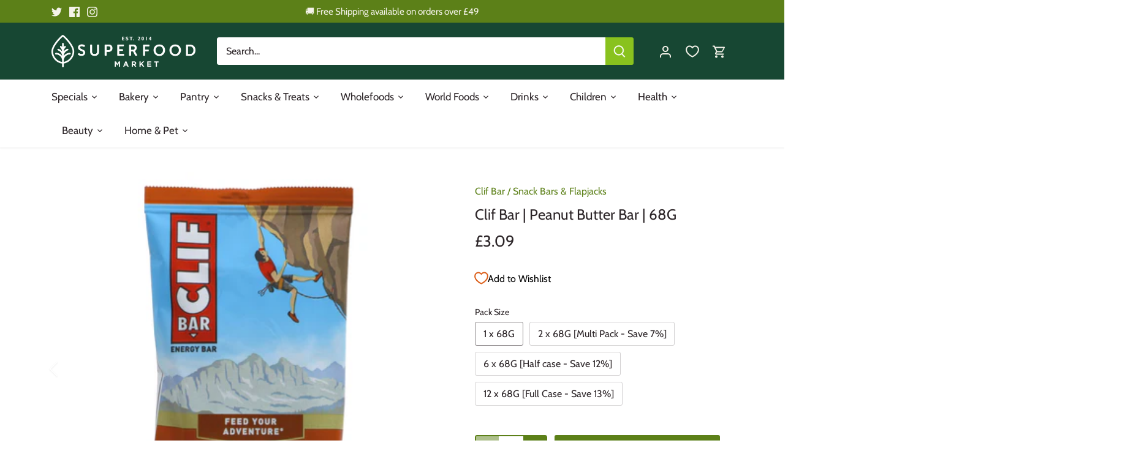

--- FILE ---
content_type: text/html; charset=utf-8
request_url: https://superfood-market.com/products/calrw-clif-bar-peanut-butter-bar-1x-68g
body_size: 67328
content:
<!doctype html>
<html class="no-js" lang="en">
<head>
  <!-- Canopy 5.0.0 -->
  <meta name="facebook-domain-verification" content="13w3ur2m0tf4qux3isezc25t69r8sa" />

  <meta charset="utf-8" />
<meta name="viewport" content="width=device-width,initial-scale=1.0" />
<meta http-equiv="X-UA-Compatible" content="IE=edge">

<link rel="preconnect" href="https://cdn.shopify.com" crossorigin>
<link rel="preconnect" href="https://fonts.shopify.com" crossorigin>
<link rel="preconnect" href="https://monorail-edge.shopifysvc.com"><link rel="preload" as="font" href="//superfood-market.com/cdn/fonts/cabin/cabin_n4.cefc6494a78f87584a6f312fea532919154f66fe.woff2" type="font/woff2" crossorigin><link rel="preload" as="font" href="//superfood-market.com/cdn/fonts/cabin/cabin_n4.cefc6494a78f87584a6f312fea532919154f66fe.woff2" type="font/woff2" crossorigin><link rel="preload" as="font" href="//superfood-market.com/cdn/fonts/cabin/cabin_n4.cefc6494a78f87584a6f312fea532919154f66fe.woff2" type="font/woff2" crossorigin><link rel="preload" as="font" href="//superfood-market.com/cdn/fonts/cabin/cabin_n4.cefc6494a78f87584a6f312fea532919154f66fe.woff2" type="font/woff2" crossorigin>

<link fetchpriority="high"  rel="preload" href="//superfood-market.com/cdn/shop/t/41/assets/vendor.min.js?v=6527652103749180891698214197" as="script">
<link fetchpriority="high"  rel="preload" href="//superfood-market.com/cdn/shop/t/41/assets/theme.js?v=114098945143191177741698214197" as="script">


<link rel="canonical" href="https://superfood-market.com/products/calrw-clif-bar-peanut-butter-bar-1x-68g" /><link rel="icon" href="//superfood-market.com/cdn/shop/files/juemU1K1.jpg?crop=center&height=48&v=1668630448&width=48" type="image/jpg"><title>Superfood Market - Clif Bar | Peanut Butter Bar | 68G</title><meta name="description" content="Indulge in the irresistible taste of Clif Bar&#39;s Crunchy Peanut Butter. Made with vegan ingredients, this nutty delight is perfect for spreading on toast or adding a flavorful twist to your favorite recipes. Savor the goodness &amp; elevate your snacking experience today!">

  <meta name="theme-color" content="#5c8018">


  <style>
    @font-face {
  font-family: Cabin;
  font-weight: 400;
  font-style: normal;
  font-display: swap;
  src: url("//superfood-market.com/cdn/fonts/cabin/cabin_n4.cefc6494a78f87584a6f312fea532919154f66fe.woff2") format("woff2"),
       url("//superfood-market.com/cdn/fonts/cabin/cabin_n4.8c16611b00f59d27f4b27ce4328dfe514ce77517.woff") format("woff");
}

    @font-face {
  font-family: Cabin;
  font-weight: 700;
  font-style: normal;
  font-display: swap;
  src: url("//superfood-market.com/cdn/fonts/cabin/cabin_n7.255204a342bfdbc9ae2017bd4e6a90f8dbb2f561.woff2") format("woff2"),
       url("//superfood-market.com/cdn/fonts/cabin/cabin_n7.e2afa22a0d0f4b64da3569c990897429d40ff5c0.woff") format("woff");
}

    @font-face {
  font-family: Cabin;
  font-weight: 500;
  font-style: normal;
  font-display: swap;
  src: url("//superfood-market.com/cdn/fonts/cabin/cabin_n5.0250ac238cfbbff14d3c16fcc89f227ca95d5c6f.woff2") format("woff2"),
       url("//superfood-market.com/cdn/fonts/cabin/cabin_n5.46470cf25a90d766aece73a31a42bfd8ef7a470b.woff") format("woff");
}

    @font-face {
  font-family: Cabin;
  font-weight: 400;
  font-style: italic;
  font-display: swap;
  src: url("//superfood-market.com/cdn/fonts/cabin/cabin_i4.d89c1b32b09ecbc46c12781fcf7b2085f17c0be9.woff2") format("woff2"),
       url("//superfood-market.com/cdn/fonts/cabin/cabin_i4.0a521b11d0b69adfc41e22a263eec7c02aecfe99.woff") format("woff");
}

    @font-face {
  font-family: Cabin;
  font-weight: 700;
  font-style: italic;
  font-display: swap;
  src: url("//superfood-market.com/cdn/fonts/cabin/cabin_i7.ef2404c08a493e7ccbc92d8c39adf683f40e1fb5.woff2") format("woff2"),
       url("//superfood-market.com/cdn/fonts/cabin/cabin_i7.480421791818000fc8a5d4134822321b5d7964f8.woff") format("woff");
}

    @font-face {
  font-family: Cabin;
  font-weight: 400;
  font-style: normal;
  font-display: swap;
  src: url("//superfood-market.com/cdn/fonts/cabin/cabin_n4.cefc6494a78f87584a6f312fea532919154f66fe.woff2") format("woff2"),
       url("//superfood-market.com/cdn/fonts/cabin/cabin_n4.8c16611b00f59d27f4b27ce4328dfe514ce77517.woff") format("woff");
}

    @font-face {
  font-family: Cabin;
  font-weight: 400;
  font-style: normal;
  font-display: swap;
  src: url("//superfood-market.com/cdn/fonts/cabin/cabin_n4.cefc6494a78f87584a6f312fea532919154f66fe.woff2") format("woff2"),
       url("//superfood-market.com/cdn/fonts/cabin/cabin_n4.8c16611b00f59d27f4b27ce4328dfe514ce77517.woff") format("woff");
}

    @font-face {
  font-family: Cabin;
  font-weight: 400;
  font-style: normal;
  font-display: swap;
  src: url("//superfood-market.com/cdn/fonts/cabin/cabin_n4.cefc6494a78f87584a6f312fea532919154f66fe.woff2") format("woff2"),
       url("//superfood-market.com/cdn/fonts/cabin/cabin_n4.8c16611b00f59d27f4b27ce4328dfe514ce77517.woff") format("woff");
}

    @font-face {
  font-family: Cabin;
  font-weight: 600;
  font-style: normal;
  font-display: swap;
  src: url("//superfood-market.com/cdn/fonts/cabin/cabin_n6.c6b1e64927bbec1c65aab7077888fb033480c4f7.woff2") format("woff2"),
       url("//superfood-market.com/cdn/fonts/cabin/cabin_n6.6c2e65d54c893ad9f1390da3b810b8e6cf976a4f.woff") format("woff");
}

  </style>

  <link href="//superfood-market.com/cdn/shop/t/41/assets/styles.css?v=2130005678643030361759335167" rel="stylesheet" type="text/css" media="all" />

    

    

    <link fetchpriority="high" rel="preload"
    href="//superfood-market.com/cdn/shop/files/Christmas4.jpg?v=1698231864&width=1024"
    as="image">

    

    
    <link fetchpriority="high" rel="preload" href="https://www.google-analytics.com/analytics.js" as="script">
    <link fetchpriority="high" rel="preload" href="https://www.googletagmanager.com/gtag/js?id=G-KBFWSX9MDT" as="script">
    <link fetchpriority="high" rel="preload" href="https://connect.facebook.net/en_US/fbevents.js" as="script">
  <script>(function(w,d,t,r,u){var f,n,i;w[u]=w[u]||[],f=function(){var o={ti:"343190144", enableAutoSpaTracking: true};o.q=w[u],w[u]=new UET(o),w[u].push("pageLoad")},n=d.createElement(t),n.src=r,n.async=1,n.onload=n.onreadystatechange=function(){var s=this.readyState;s&&s!=="loaded"&&s!=="complete"||(f(),n.onload=n.onreadystatechange=null)},i=d.getElementsByTagName(t)[0],i.parentNode.insertBefore(n,i)})(window,document,"script","//bat.bing.com/bat.js","uetq");</script>

  

  <script>
    document.documentElement.className = document.documentElement.className.replace('no-js', 'js');
    window.theme = window.theme || {};
    
    theme.money_format_with_code_preference = "\u0026pound;{{amount}}";
    
    theme.money_format = "\u0026pound;{{amount}}";
    theme.customerIsLoggedIn = false;

    
      theme.shippingCalcMoneyFormat = "\u0026pound;{{amount}}";
    

    theme.strings = {
      previous: "Previous",
      next: "Next",
      close: "Close",
      addressError: "Error looking up that address",
      addressNoResults: "No results for that address",
      addressQueryLimit: "You have exceeded the Google API usage limit. Consider upgrading to a \u003ca href=\"https:\/\/developers.google.com\/maps\/premium\/usage-limits\"\u003ePremium Plan\u003c\/a\u003e.",
      authError: "There was a problem authenticating your Google Maps API Key.",
      shippingCalcSubmitButton: "Calculate shipping",
      shippingCalcSubmitButtonDisabled: "Calculating...",
      infiniteScrollCollectionLoading: "Loading more items...",
      infiniteScrollCollectionFinishedMsg : "No more items",
      infiniteScrollBlogLoading: "Loading more articles...",
      infiniteScrollBlogFinishedMsg : "No more articles",
      blogsShowTags: "Show tags",
      priceNonExistent: "Unavailable",
      buttonDefault: "Add to cart",
      buttonNoStock: "Out of stock",
      buttonNoVariant: "Unavailable",
      unitPriceSeparator: " \/ ",
      onlyXLeft: "[[ quantity ]] in stock",
      productAddingToCart: "Adding",
      productAddedToCart: "Added",
      quickbuyAdded: "Added to cart",
      cartSummary: "View cart",
      cartContinue: "Continue shopping",
      colorBoxPrevious: "Previous",
      colorBoxNext: "Next",
      colorBoxClose: "Close",
      imageSlider: "Image slider",
      confirmEmptyCart: "Are you sure you want to empty your cart?",
      inYourCart: "In your cart",
      removeFromCart: "Remove from cart",
      clearAll: "Clear all",
      layout_live_search_see_all: "See all results",
      general_quick_search_pages: "Pages",
      general_quick_search_no_results: "Sorry, we couldn\u0026#39;t find any results",
      products_labels_sold_out: "Sold Out",
      products_labels_sale: "Sale",
      maximumQuantity: "You can only have [quantity] in your cart",
      fullDetails: "Full details",
      cartConfirmRemove: "Are you sure you want to remove this item?"
    };

    theme.routes = {
      root_url: '/',
      account_url: '/account',
      account_login_url: '/account/login',
      account_logout_url: '/account/logout',
      account_recover_url: '/account/recover',
      account_register_url: '/account/register',
      account_addresses_url: '/account/addresses',
      collections_url: '/collections',
      all_products_collection_url: '/collections/all',
      search_url: '/search',
      cart_url: '/cart',
      cart_add_url: '/cart/add',
      cart_change_url: '/cart/change',
      cart_clear_url: '/cart/clear'
    };

    theme.scripts = {
      masonry: "\/\/superfood-market.com\/cdn\/shop\/t\/41\/assets\/masonry.v3.2.2.min.js?v=105873857886133394601698214197",
      jqueryInfiniteScroll: "\/\/superfood-market.com\/cdn\/shop\/t\/41\/assets\/jquery.infinitescroll.2.1.0.min.js?v=162864979201917639991698214197",
      underscore: "\/\/cdnjs.cloudflare.com\/ajax\/libs\/underscore.js\/1.6.0\/underscore-min.js",
      shopifyCommon: "\/\/superfood-market.com\/cdn\/shopifycloud\/storefront\/assets\/themes_support\/shopify_common-5f594365.js",
      jqueryCart: "\/\/superfood-market.com\/cdn\/shop\/t\/41\/assets\/shipping-calculator.v1.0.min.js?v=28654087271810100421698214197"
    };

    theme.settings = {
      cartType: "drawer-dynamic",
      openCartDrawerOnMob: true,
      quickBuyType: "in-page",
      superscriptDecimals: false,
      currencyCodeEnabled: false
    }
  </script>

    

  

  
  
    
    
    
    

  
  
    
    <script>window.performance && window.performance.mark && window.performance.mark('shopify.content_for_header.start');</script><meta name="google-site-verification" content="xZicFqyQ5hIWsv6TjpdabXUZRy3JkhyUI_2Ewr_fEbc">
<meta name="facebook-domain-verification" content="13w3ur2m0tf4qux3isezc25t69r8sa">
<meta id="shopify-digital-wallet" name="shopify-digital-wallet" content="/8636984/digital_wallets/dialog">
<meta name="shopify-checkout-api-token" content="99214a2bad3488fe64d063beae9d62fe">
<meta id="in-context-paypal-metadata" data-shop-id="8636984" data-venmo-supported="false" data-environment="production" data-locale="en_US" data-paypal-v4="true" data-currency="GBP">
<link rel="alternate" type="application/json+oembed" href="https://superfood-market.com/products/calrw-clif-bar-peanut-butter-bar-1x-68g.oembed">
<script async="async" src="/checkouts/internal/preloads.js?locale=en-GB"></script>
<script id="shopify-features" type="application/json">{"accessToken":"99214a2bad3488fe64d063beae9d62fe","betas":["rich-media-storefront-analytics"],"domain":"superfood-market.com","predictiveSearch":true,"shopId":8636984,"locale":"en"}</script>
<script>var Shopify = Shopify || {};
Shopify.shop = "superfood-market.myshopify.com";
Shopify.locale = "en";
Shopify.currency = {"active":"GBP","rate":"1.0"};
Shopify.country = "GB";
Shopify.theme = {"name":"CURRENT THEME_CUSTOMIZED_ScottM 1st-draft","id":133133041825,"schema_name":"Canopy","schema_version":"5.0.0","theme_store_id":null,"role":"main"};
Shopify.theme.handle = "null";
Shopify.theme.style = {"id":null,"handle":null};
Shopify.cdnHost = "superfood-market.com/cdn";
Shopify.routes = Shopify.routes || {};
Shopify.routes.root = "/";</script>
<script type="module">!function(o){(o.Shopify=o.Shopify||{}).modules=!0}(window);</script>
<script>!function(o){function n(){var o=[];function n(){o.push(Array.prototype.slice.apply(arguments))}return n.q=o,n}var t=o.Shopify=o.Shopify||{};t.loadFeatures=n(),t.autoloadFeatures=n()}(window);</script>
<script id="shop-js-analytics" type="application/json">{"pageType":"product"}</script>
<script defer="defer" async type="module" src="//superfood-market.com/cdn/shopifycloud/shop-js/modules/v2/client.init-shop-cart-sync_WVOgQShq.en.esm.js"></script>
<script defer="defer" async type="module" src="//superfood-market.com/cdn/shopifycloud/shop-js/modules/v2/chunk.common_C_13GLB1.esm.js"></script>
<script defer="defer" async type="module" src="//superfood-market.com/cdn/shopifycloud/shop-js/modules/v2/chunk.modal_CLfMGd0m.esm.js"></script>
<script type="module">
  await import("//superfood-market.com/cdn/shopifycloud/shop-js/modules/v2/client.init-shop-cart-sync_WVOgQShq.en.esm.js");
await import("//superfood-market.com/cdn/shopifycloud/shop-js/modules/v2/chunk.common_C_13GLB1.esm.js");
await import("//superfood-market.com/cdn/shopifycloud/shop-js/modules/v2/chunk.modal_CLfMGd0m.esm.js");

  window.Shopify.SignInWithShop?.initShopCartSync?.({"fedCMEnabled":true,"windoidEnabled":true});

</script>
<script>(function() {
  var isLoaded = false;
  function asyncLoad() {
    if (isLoaded) return;
    isLoaded = true;
    var urls = ["","https:\/\/zooomyapps.com\/morelikethis\/ZooomyRelatedOrderCapture.js?shop=superfood-market.myshopify.com","https:\/\/zooomyapps.com\/morelikethis\/RelatedOrder.js?shop=superfood-market.myshopify.com","","","\/\/searchserverapi.com\/widgets\/shopify\/init.js?a=7H9k3R0P5I\u0026shop=superfood-market.myshopify.com"];
    for (var i = 0; i < urls.length; i++) {
      var s = document.createElement('script');
      s.type = 'text/javascript';
      s.async = true;
      s.src = urls[i];
      var x = document.getElementsByTagName('script')[0];
      x.parentNode.insertBefore(s, x);
    }
  };
  if(window.attachEvent) {
    window.attachEvent('onload', asyncLoad);
  } else {
    window.addEventListener('load', asyncLoad, false);
  }
})();</script>
<script id="__st">var __st={"a":8636984,"offset":0,"reqid":"422cfcd7-a0b3-4cb3-8535-bad8ea01b713-1769677554","pageurl":"superfood-market.com\/products\/calrw-clif-bar-peanut-butter-bar-1x-68g","u":"cf2093500474","p":"product","rtyp":"product","rid":7542613868705};</script>
<script>window.ShopifyPaypalV4VisibilityTracking = true;</script>
<script id="captcha-bootstrap">!function(){'use strict';const t='contact',e='account',n='new_comment',o=[[t,t],['blogs',n],['comments',n],[t,'customer']],c=[[e,'customer_login'],[e,'guest_login'],[e,'recover_customer_password'],[e,'create_customer']],r=t=>t.map((([t,e])=>`form[action*='/${t}']:not([data-nocaptcha='true']) input[name='form_type'][value='${e}']`)).join(','),a=t=>()=>t?[...document.querySelectorAll(t)].map((t=>t.form)):[];function s(){const t=[...o],e=r(t);return a(e)}const i='password',u='form_key',d=['recaptcha-v3-token','g-recaptcha-response','h-captcha-response',i],f=()=>{try{return window.sessionStorage}catch{return}},m='__shopify_v',_=t=>t.elements[u];function p(t,e,n=!1){try{const o=window.sessionStorage,c=JSON.parse(o.getItem(e)),{data:r}=function(t){const{data:e,action:n}=t;return t[m]||n?{data:e,action:n}:{data:t,action:n}}(c);for(const[e,n]of Object.entries(r))t.elements[e]&&(t.elements[e].value=n);n&&o.removeItem(e)}catch(o){console.error('form repopulation failed',{error:o})}}const l='form_type',E='cptcha';function T(t){t.dataset[E]=!0}const w=window,h=w.document,L='Shopify',v='ce_forms',y='captcha';let A=!1;((t,e)=>{const n=(g='f06e6c50-85a8-45c8-87d0-21a2b65856fe',I='https://cdn.shopify.com/shopifycloud/storefront-forms-hcaptcha/ce_storefront_forms_captcha_hcaptcha.v1.5.2.iife.js',D={infoText:'Protected by hCaptcha',privacyText:'Privacy',termsText:'Terms'},(t,e,n)=>{const o=w[L][v],c=o.bindForm;if(c)return c(t,g,e,D).then(n);var r;o.q.push([[t,g,e,D],n]),r=I,A||(h.body.append(Object.assign(h.createElement('script'),{id:'captcha-provider',async:!0,src:r})),A=!0)});var g,I,D;w[L]=w[L]||{},w[L][v]=w[L][v]||{},w[L][v].q=[],w[L][y]=w[L][y]||{},w[L][y].protect=function(t,e){n(t,void 0,e),T(t)},Object.freeze(w[L][y]),function(t,e,n,w,h,L){const[v,y,A,g]=function(t,e,n){const i=e?o:[],u=t?c:[],d=[...i,...u],f=r(d),m=r(i),_=r(d.filter((([t,e])=>n.includes(e))));return[a(f),a(m),a(_),s()]}(w,h,L),I=t=>{const e=t.target;return e instanceof HTMLFormElement?e:e&&e.form},D=t=>v().includes(t);t.addEventListener('submit',(t=>{const e=I(t);if(!e)return;const n=D(e)&&!e.dataset.hcaptchaBound&&!e.dataset.recaptchaBound,o=_(e),c=g().includes(e)&&(!o||!o.value);(n||c)&&t.preventDefault(),c&&!n&&(function(t){try{if(!f())return;!function(t){const e=f();if(!e)return;const n=_(t);if(!n)return;const o=n.value;o&&e.removeItem(o)}(t);const e=Array.from(Array(32),(()=>Math.random().toString(36)[2])).join('');!function(t,e){_(t)||t.append(Object.assign(document.createElement('input'),{type:'hidden',name:u})),t.elements[u].value=e}(t,e),function(t,e){const n=f();if(!n)return;const o=[...t.querySelectorAll(`input[type='${i}']`)].map((({name:t})=>t)),c=[...d,...o],r={};for(const[a,s]of new FormData(t).entries())c.includes(a)||(r[a]=s);n.setItem(e,JSON.stringify({[m]:1,action:t.action,data:r}))}(t,e)}catch(e){console.error('failed to persist form',e)}}(e),e.submit())}));const S=(t,e)=>{t&&!t.dataset[E]&&(n(t,e.some((e=>e===t))),T(t))};for(const o of['focusin','change'])t.addEventListener(o,(t=>{const e=I(t);D(e)&&S(e,y())}));const B=e.get('form_key'),M=e.get(l),P=B&&M;t.addEventListener('DOMContentLoaded',(()=>{const t=y();if(P)for(const e of t)e.elements[l].value===M&&p(e,B);[...new Set([...A(),...v().filter((t=>'true'===t.dataset.shopifyCaptcha))])].forEach((e=>S(e,t)))}))}(h,new URLSearchParams(w.location.search),n,t,e,['guest_login'])})(!0,!0)}();</script>
<script integrity="sha256-4kQ18oKyAcykRKYeNunJcIwy7WH5gtpwJnB7kiuLZ1E=" data-source-attribution="shopify.loadfeatures" defer="defer" src="//superfood-market.com/cdn/shopifycloud/storefront/assets/storefront/load_feature-a0a9edcb.js" crossorigin="anonymous"></script>
<script data-source-attribution="shopify.dynamic_checkout.dynamic.init">var Shopify=Shopify||{};Shopify.PaymentButton=Shopify.PaymentButton||{isStorefrontPortableWallets:!0,init:function(){window.Shopify.PaymentButton.init=function(){};var t=document.createElement("script");t.src="https://superfood-market.com/cdn/shopifycloud/portable-wallets/latest/portable-wallets.en.js",t.type="module",document.head.appendChild(t)}};
</script>
<script data-source-attribution="shopify.dynamic_checkout.buyer_consent">
  function portableWalletsHideBuyerConsent(e){var t=document.getElementById("shopify-buyer-consent"),n=document.getElementById("shopify-subscription-policy-button");t&&n&&(t.classList.add("hidden"),t.setAttribute("aria-hidden","true"),n.removeEventListener("click",e))}function portableWalletsShowBuyerConsent(e){var t=document.getElementById("shopify-buyer-consent"),n=document.getElementById("shopify-subscription-policy-button");t&&n&&(t.classList.remove("hidden"),t.removeAttribute("aria-hidden"),n.addEventListener("click",e))}window.Shopify?.PaymentButton&&(window.Shopify.PaymentButton.hideBuyerConsent=portableWalletsHideBuyerConsent,window.Shopify.PaymentButton.showBuyerConsent=portableWalletsShowBuyerConsent);
</script>
<script data-source-attribution="shopify.dynamic_checkout.cart.bootstrap">document.addEventListener("DOMContentLoaded",(function(){function t(){return document.querySelector("shopify-accelerated-checkout-cart, shopify-accelerated-checkout")}if(t())Shopify.PaymentButton.init();else{new MutationObserver((function(e,n){t()&&(Shopify.PaymentButton.init(),n.disconnect())})).observe(document.body,{childList:!0,subtree:!0})}}));
</script>
<script id='scb4127' type='text/javascript' async='' src='https://superfood-market.com/cdn/shopifycloud/privacy-banner/storefront-banner.js'></script><link id="shopify-accelerated-checkout-styles" rel="stylesheet" media="screen" href="https://superfood-market.com/cdn/shopifycloud/portable-wallets/latest/accelerated-checkout-backwards-compat.css" crossorigin="anonymous">
<style id="shopify-accelerated-checkout-cart">
        #shopify-buyer-consent {
  margin-top: 1em;
  display: inline-block;
  width: 100%;
}

#shopify-buyer-consent.hidden {
  display: none;
}

#shopify-subscription-policy-button {
  background: none;
  border: none;
  padding: 0;
  text-decoration: underline;
  font-size: inherit;
  cursor: pointer;
}

#shopify-subscription-policy-button::before {
  box-shadow: none;
}

      </style>

<script>window.performance && window.performance.mark && window.performance.mark('shopify.content_for_header.end');</script>
    
  
  
    
  
  
  
  
  
    
  
  
  
    









  

  <!-- "snippets/shogun-head.liquid" was not rendered, the associated app was uninstalled -->
  <script>

// Function to load Trustpilot scripts
function loadDelayedScripts() {
    // Array of script sources to load
    var scriptSources = [
        "https://widget.trustpilot.com/bootstrap/v5/tp.widget.sync.bootstrap.min.js?shop=superfood-market.myshopify.com",
        "https://ecommplugins-scripts.trustpilot.com/v2.1/js/header.min.js?settings=eyJrZXkiOiJQdnZoRDQ3eU9XN0oxS0E4IiwicyI6InNrdSJ9\u0026shop=superfood-market.myshopify.com"
        // Add more script URLs to load if needed
    ];

    // Loop through the script sources and create script elements
    scriptSources.forEach(function(src) {
        // Create a new script element
        var script = document.createElement('script');
        // Set the src attribute of the script
        script.src = src;
        // Append the script element to the document body
        document.body.appendChild(script);
    });

    // Remove the event listeners to ensure the scripts are loaded only once
    document.removeEventListener('click', loadDelayedScripts);
    document.removeEventListener('scroll', loadDelayedScripts);
    document.removeEventListener('keydown', loadDelayedScripts);
}

// Attach event listeners for click, scroll, and keydown (tab) events
document.addEventListener('click', loadDelayedScripts);
document.addEventListener('scroll', loadDelayedScripts);
document.addEventListener('keydown', loadDelayedScripts);

</script>
<meta name="msvalidate.01" content="7B35471C160664820CD75930491C10AF" />

  
<link href="https://cdn.shopify.com/extensions/019be7a1-4e55-70a8-959d-ea5101b70f67/swish-wishlist-king-219/assets/component-wishlist-button-block.css" rel="stylesheet" type="text/css" media="all">
<meta property="og:image" content="https://cdn.shopify.com/s/files/1/0863/6984/files/6d7d152b-d981-4bcc-87a8-4ddee363b3c1.jpg?v=1720183464" />
<meta property="og:image:secure_url" content="https://cdn.shopify.com/s/files/1/0863/6984/files/6d7d152b-d981-4bcc-87a8-4ddee363b3c1.jpg?v=1720183464" />
<meta property="og:image:width" content="1800" />
<meta property="og:image:height" content="1800" />
<meta property="og:image:alt" content="Clif Bar's Peanut Butter Bar - Vegan, No Added Sugar, Delicious!" />
<link href="https://monorail-edge.shopifysvc.com" rel="dns-prefetch">
<script>(function(){if ("sendBeacon" in navigator && "performance" in window) {try {var session_token_from_headers = performance.getEntriesByType('navigation')[0].serverTiming.find(x => x.name == '_s').description;} catch {var session_token_from_headers = undefined;}var session_cookie_matches = document.cookie.match(/_shopify_s=([^;]*)/);var session_token_from_cookie = session_cookie_matches && session_cookie_matches.length === 2 ? session_cookie_matches[1] : "";var session_token = session_token_from_headers || session_token_from_cookie || "";function handle_abandonment_event(e) {var entries = performance.getEntries().filter(function(entry) {return /monorail-edge.shopifysvc.com/.test(entry.name);});if (!window.abandonment_tracked && entries.length === 0) {window.abandonment_tracked = true;var currentMs = Date.now();var navigation_start = performance.timing.navigationStart;var payload = {shop_id: 8636984,url: window.location.href,navigation_start,duration: currentMs - navigation_start,session_token,page_type: "product"};window.navigator.sendBeacon("https://monorail-edge.shopifysvc.com/v1/produce", JSON.stringify({schema_id: "online_store_buyer_site_abandonment/1.1",payload: payload,metadata: {event_created_at_ms: currentMs,event_sent_at_ms: currentMs}}));}}window.addEventListener('pagehide', handle_abandonment_event);}}());</script>
<script id="web-pixels-manager-setup">(function e(e,d,r,n,o){if(void 0===o&&(o={}),!Boolean(null===(a=null===(i=window.Shopify)||void 0===i?void 0:i.analytics)||void 0===a?void 0:a.replayQueue)){var i,a;window.Shopify=window.Shopify||{};var t=window.Shopify;t.analytics=t.analytics||{};var s=t.analytics;s.replayQueue=[],s.publish=function(e,d,r){return s.replayQueue.push([e,d,r]),!0};try{self.performance.mark("wpm:start")}catch(e){}var l=function(){var e={modern:/Edge?\/(1{2}[4-9]|1[2-9]\d|[2-9]\d{2}|\d{4,})\.\d+(\.\d+|)|Firefox\/(1{2}[4-9]|1[2-9]\d|[2-9]\d{2}|\d{4,})\.\d+(\.\d+|)|Chrom(ium|e)\/(9{2}|\d{3,})\.\d+(\.\d+|)|(Maci|X1{2}).+ Version\/(15\.\d+|(1[6-9]|[2-9]\d|\d{3,})\.\d+)([,.]\d+|)( \(\w+\)|)( Mobile\/\w+|) Safari\/|Chrome.+OPR\/(9{2}|\d{3,})\.\d+\.\d+|(CPU[ +]OS|iPhone[ +]OS|CPU[ +]iPhone|CPU IPhone OS|CPU iPad OS)[ +]+(15[._]\d+|(1[6-9]|[2-9]\d|\d{3,})[._]\d+)([._]\d+|)|Android:?[ /-](13[3-9]|1[4-9]\d|[2-9]\d{2}|\d{4,})(\.\d+|)(\.\d+|)|Android.+Firefox\/(13[5-9]|1[4-9]\d|[2-9]\d{2}|\d{4,})\.\d+(\.\d+|)|Android.+Chrom(ium|e)\/(13[3-9]|1[4-9]\d|[2-9]\d{2}|\d{4,})\.\d+(\.\d+|)|SamsungBrowser\/([2-9]\d|\d{3,})\.\d+/,legacy:/Edge?\/(1[6-9]|[2-9]\d|\d{3,})\.\d+(\.\d+|)|Firefox\/(5[4-9]|[6-9]\d|\d{3,})\.\d+(\.\d+|)|Chrom(ium|e)\/(5[1-9]|[6-9]\d|\d{3,})\.\d+(\.\d+|)([\d.]+$|.*Safari\/(?![\d.]+ Edge\/[\d.]+$))|(Maci|X1{2}).+ Version\/(10\.\d+|(1[1-9]|[2-9]\d|\d{3,})\.\d+)([,.]\d+|)( \(\w+\)|)( Mobile\/\w+|) Safari\/|Chrome.+OPR\/(3[89]|[4-9]\d|\d{3,})\.\d+\.\d+|(CPU[ +]OS|iPhone[ +]OS|CPU[ +]iPhone|CPU IPhone OS|CPU iPad OS)[ +]+(10[._]\d+|(1[1-9]|[2-9]\d|\d{3,})[._]\d+)([._]\d+|)|Android:?[ /-](13[3-9]|1[4-9]\d|[2-9]\d{2}|\d{4,})(\.\d+|)(\.\d+|)|Mobile Safari.+OPR\/([89]\d|\d{3,})\.\d+\.\d+|Android.+Firefox\/(13[5-9]|1[4-9]\d|[2-9]\d{2}|\d{4,})\.\d+(\.\d+|)|Android.+Chrom(ium|e)\/(13[3-9]|1[4-9]\d|[2-9]\d{2}|\d{4,})\.\d+(\.\d+|)|Android.+(UC? ?Browser|UCWEB|U3)[ /]?(15\.([5-9]|\d{2,})|(1[6-9]|[2-9]\d|\d{3,})\.\d+)\.\d+|SamsungBrowser\/(5\.\d+|([6-9]|\d{2,})\.\d+)|Android.+MQ{2}Browser\/(14(\.(9|\d{2,})|)|(1[5-9]|[2-9]\d|\d{3,})(\.\d+|))(\.\d+|)|K[Aa][Ii]OS\/(3\.\d+|([4-9]|\d{2,})\.\d+)(\.\d+|)/},d=e.modern,r=e.legacy,n=navigator.userAgent;return n.match(d)?"modern":n.match(r)?"legacy":"unknown"}(),u="modern"===l?"modern":"legacy",c=(null!=n?n:{modern:"",legacy:""})[u],f=function(e){return[e.baseUrl,"/wpm","/b",e.hashVersion,"modern"===e.buildTarget?"m":"l",".js"].join("")}({baseUrl:d,hashVersion:r,buildTarget:u}),m=function(e){var d=e.version,r=e.bundleTarget,n=e.surface,o=e.pageUrl,i=e.monorailEndpoint;return{emit:function(e){var a=e.status,t=e.errorMsg,s=(new Date).getTime(),l=JSON.stringify({metadata:{event_sent_at_ms:s},events:[{schema_id:"web_pixels_manager_load/3.1",payload:{version:d,bundle_target:r,page_url:o,status:a,surface:n,error_msg:t},metadata:{event_created_at_ms:s}}]});if(!i)return console&&console.warn&&console.warn("[Web Pixels Manager] No Monorail endpoint provided, skipping logging."),!1;try{return self.navigator.sendBeacon.bind(self.navigator)(i,l)}catch(e){}var u=new XMLHttpRequest;try{return u.open("POST",i,!0),u.setRequestHeader("Content-Type","text/plain"),u.send(l),!0}catch(e){return console&&console.warn&&console.warn("[Web Pixels Manager] Got an unhandled error while logging to Monorail."),!1}}}}({version:r,bundleTarget:l,surface:e.surface,pageUrl:self.location.href,monorailEndpoint:e.monorailEndpoint});try{o.browserTarget=l,function(e){var d=e.src,r=e.async,n=void 0===r||r,o=e.onload,i=e.onerror,a=e.sri,t=e.scriptDataAttributes,s=void 0===t?{}:t,l=document.createElement("script"),u=document.querySelector("head"),c=document.querySelector("body");if(l.async=n,l.src=d,a&&(l.integrity=a,l.crossOrigin="anonymous"),s)for(var f in s)if(Object.prototype.hasOwnProperty.call(s,f))try{l.dataset[f]=s[f]}catch(e){}if(o&&l.addEventListener("load",o),i&&l.addEventListener("error",i),u)u.appendChild(l);else{if(!c)throw new Error("Did not find a head or body element to append the script");c.appendChild(l)}}({src:f,async:!0,onload:function(){if(!function(){var e,d;return Boolean(null===(d=null===(e=window.Shopify)||void 0===e?void 0:e.analytics)||void 0===d?void 0:d.initialized)}()){var d=window.webPixelsManager.init(e)||void 0;if(d){var r=window.Shopify.analytics;r.replayQueue.forEach((function(e){var r=e[0],n=e[1],o=e[2];d.publishCustomEvent(r,n,o)})),r.replayQueue=[],r.publish=d.publishCustomEvent,r.visitor=d.visitor,r.initialized=!0}}},onerror:function(){return m.emit({status:"failed",errorMsg:"".concat(f," has failed to load")})},sri:function(e){var d=/^sha384-[A-Za-z0-9+/=]+$/;return"string"==typeof e&&d.test(e)}(c)?c:"",scriptDataAttributes:o}),m.emit({status:"loading"})}catch(e){m.emit({status:"failed",errorMsg:(null==e?void 0:e.message)||"Unknown error"})}}})({shopId: 8636984,storefrontBaseUrl: "https://superfood-market.com",extensionsBaseUrl: "https://extensions.shopifycdn.com/cdn/shopifycloud/web-pixels-manager",monorailEndpoint: "https://monorail-edge.shopifysvc.com/unstable/produce_batch",surface: "storefront-renderer",enabledBetaFlags: ["2dca8a86"],webPixelsConfigList: [{"id":"2066612601","configuration":"{\"subdomain\": \"superfood-market\"}","eventPayloadVersion":"v1","runtimeContext":"STRICT","scriptVersion":"7c43d34f3733b2440dd44bce7edbeb00","type":"APP","apiClientId":1615517,"privacyPurposes":["ANALYTICS","MARKETING","SALE_OF_DATA"],"dataSharingAdjustments":{"protectedCustomerApprovalScopes":["read_customer_address","read_customer_email","read_customer_name","read_customer_personal_data","read_customer_phone"]}},{"id":"571375777","configuration":"{\"config\":\"{\\\"pixel_id\\\":\\\"G-KBFWSX9MDT\\\",\\\"target_country\\\":\\\"GB\\\",\\\"gtag_events\\\":[{\\\"type\\\":\\\"begin_checkout\\\",\\\"action_label\\\":[\\\"G-KBFWSX9MDT\\\",\\\"AW-802896855\\\/cWfhCIyjgOEDENf37P4C\\\"]},{\\\"type\\\":\\\"search\\\",\\\"action_label\\\":[\\\"G-KBFWSX9MDT\\\",\\\"AW-802896855\\\/nzzICI-jgOEDENf37P4C\\\"]},{\\\"type\\\":\\\"view_item\\\",\\\"action_label\\\":[\\\"G-KBFWSX9MDT\\\",\\\"AW-802896855\\\/PuXTCIajgOEDENf37P4C\\\",\\\"MC-H61V4KDQML\\\"]},{\\\"type\\\":\\\"purchase\\\",\\\"action_label\\\":[\\\"G-KBFWSX9MDT\\\",\\\"AW-802896855\\\/pF8XCIOjgOEDENf37P4C\\\",\\\"MC-H61V4KDQML\\\"]},{\\\"type\\\":\\\"page_view\\\",\\\"action_label\\\":[\\\"G-KBFWSX9MDT\\\",\\\"AW-802896855\\\/53n1CICjgOEDENf37P4C\\\",\\\"MC-H61V4KDQML\\\"]},{\\\"type\\\":\\\"add_payment_info\\\",\\\"action_label\\\":[\\\"G-KBFWSX9MDT\\\",\\\"AW-802896855\\\/LvH5CJKjgOEDENf37P4C\\\"]},{\\\"type\\\":\\\"add_to_cart\\\",\\\"action_label\\\":[\\\"G-KBFWSX9MDT\\\",\\\"AW-802896855\\\/K1WNCImjgOEDENf37P4C\\\"]}],\\\"enable_monitoring_mode\\\":false}\"}","eventPayloadVersion":"v1","runtimeContext":"OPEN","scriptVersion":"b2a88bafab3e21179ed38636efcd8a93","type":"APP","apiClientId":1780363,"privacyPurposes":[],"dataSharingAdjustments":{"protectedCustomerApprovalScopes":["read_customer_address","read_customer_email","read_customer_name","read_customer_personal_data","read_customer_phone"]}},{"id":"187531425","configuration":"{\"pixel_id\":\"826242482175151\",\"pixel_type\":\"facebook_pixel\",\"metaapp_system_user_token\":\"-\"}","eventPayloadVersion":"v1","runtimeContext":"OPEN","scriptVersion":"ca16bc87fe92b6042fbaa3acc2fbdaa6","type":"APP","apiClientId":2329312,"privacyPurposes":["ANALYTICS","MARKETING","SALE_OF_DATA"],"dataSharingAdjustments":{"protectedCustomerApprovalScopes":["read_customer_address","read_customer_email","read_customer_name","read_customer_personal_data","read_customer_phone"]}},{"id":"114262177","configuration":"{\"apiKey\":\"7H9k3R0P5I\", \"host\":\"searchserverapi.com\"}","eventPayloadVersion":"v1","runtimeContext":"STRICT","scriptVersion":"5559ea45e47b67d15b30b79e7c6719da","type":"APP","apiClientId":578825,"privacyPurposes":["ANALYTICS"],"dataSharingAdjustments":{"protectedCustomerApprovalScopes":["read_customer_personal_data"]}},{"id":"36274337","configuration":"{\"myshopifyDomain\":\"superfood-market.myshopify.com\"}","eventPayloadVersion":"v1","runtimeContext":"STRICT","scriptVersion":"23b97d18e2aa74363140dc29c9284e87","type":"APP","apiClientId":2775569,"privacyPurposes":["ANALYTICS","MARKETING","SALE_OF_DATA"],"dataSharingAdjustments":{"protectedCustomerApprovalScopes":["read_customer_address","read_customer_email","read_customer_name","read_customer_phone","read_customer_personal_data"]}},{"id":"204505465","eventPayloadVersion":"1","runtimeContext":"LAX","scriptVersion":"2","type":"CUSTOM","privacyPurposes":["SALE_OF_DATA"],"name":"Google Ads Tracking"},{"id":"shopify-app-pixel","configuration":"{}","eventPayloadVersion":"v1","runtimeContext":"STRICT","scriptVersion":"0450","apiClientId":"shopify-pixel","type":"APP","privacyPurposes":["ANALYTICS","MARKETING"]},{"id":"shopify-custom-pixel","eventPayloadVersion":"v1","runtimeContext":"LAX","scriptVersion":"0450","apiClientId":"shopify-pixel","type":"CUSTOM","privacyPurposes":["ANALYTICS","MARKETING"]}],isMerchantRequest: false,initData: {"shop":{"name":"Superfood Market","paymentSettings":{"currencyCode":"GBP"},"myshopifyDomain":"superfood-market.myshopify.com","countryCode":"GB","storefrontUrl":"https:\/\/superfood-market.com"},"customer":null,"cart":null,"checkout":null,"productVariants":[{"price":{"amount":3.09,"currencyCode":"GBP"},"product":{"title":"Clif Bar | Peanut Butter Bar | 68G","vendor":"Clif Bar","id":"7542613868705","untranslatedTitle":"Clif Bar | Peanut Butter Bar | 68G","url":"\/products\/calrw-clif-bar-peanut-butter-bar-1x-68g","type":"Snack Bars \u0026 Flapjacks"},"id":"42518325330081","image":{"src":"\/\/superfood-market.com\/cdn\/shop\/files\/6d7d152b-d981-4bcc-87a8-4ddee363b3c1.jpg?v=1720183464"},"sku":"CALRW","title":"1 x 68G","untranslatedTitle":"1 x 68G"},{"price":{"amount":6.18,"currencyCode":"GBP"},"product":{"title":"Clif Bar | Peanut Butter Bar | 68G","vendor":"Clif Bar","id":"7542613868705","untranslatedTitle":"Clif Bar | Peanut Butter Bar | 68G","url":"\/products\/calrw-clif-bar-peanut-butter-bar-1x-68g","type":"Snack Bars \u0026 Flapjacks"},"id":"43052592201889","image":{"src":"\/\/superfood-market.com\/cdn\/shop\/files\/6d7d152b-d981-4bcc-87a8-4ddee363b3c1.jpg?v=1720183464"},"sku":"CALRW\/2.00\/","title":"2 x 68G [Multi Pack - Save 7%]","untranslatedTitle":"2 x 68G [Multi Pack - Save 7%]"},{"price":{"amount":18.53,"currencyCode":"GBP"},"product":{"title":"Clif Bar | Peanut Butter Bar | 68G","vendor":"Clif Bar","id":"7542613868705","untranslatedTitle":"Clif Bar | Peanut Butter Bar | 68G","url":"\/products\/calrw-clif-bar-peanut-butter-bar-1x-68g","type":"Snack Bars \u0026 Flapjacks"},"id":"43052592234657","image":{"src":"\/\/superfood-market.com\/cdn\/shop\/files\/6d7d152b-d981-4bcc-87a8-4ddee363b3c1.jpg?v=1720183464"},"sku":"CALRW\/6.00\/","title":"6 x 68G [Half case - Save 12%]","untranslatedTitle":"6 x 68G [Half case - Save 12%]"},{"price":{"amount":37.07,"currencyCode":"GBP"},"product":{"title":"Clif Bar | Peanut Butter Bar | 68G","vendor":"Clif Bar","id":"7542613868705","untranslatedTitle":"Clif Bar | Peanut Butter Bar | 68G","url":"\/products\/calrw-clif-bar-peanut-butter-bar-1x-68g","type":"Snack Bars \u0026 Flapjacks"},"id":"43052592267425","image":{"src":"\/\/superfood-market.com\/cdn\/shop\/files\/6d7d152b-d981-4bcc-87a8-4ddee363b3c1.jpg?v=1720183464"},"sku":"CALRW\/12.00\/","title":"12 x 68G [Full Case - Save 13%]","untranslatedTitle":"12 x 68G [Full Case - Save 13%]"}],"purchasingCompany":null},},"https://superfood-market.com/cdn","1d2a099fw23dfb22ep557258f5m7a2edbae",{"modern":"","legacy":""},{"shopId":"8636984","storefrontBaseUrl":"https:\/\/superfood-market.com","extensionBaseUrl":"https:\/\/extensions.shopifycdn.com\/cdn\/shopifycloud\/web-pixels-manager","surface":"storefront-renderer","enabledBetaFlags":"[\"2dca8a86\"]","isMerchantRequest":"false","hashVersion":"1d2a099fw23dfb22ep557258f5m7a2edbae","publish":"custom","events":"[[\"page_viewed\",{}],[\"product_viewed\",{\"productVariant\":{\"price\":{\"amount\":3.09,\"currencyCode\":\"GBP\"},\"product\":{\"title\":\"Clif Bar | Peanut Butter Bar | 68G\",\"vendor\":\"Clif Bar\",\"id\":\"7542613868705\",\"untranslatedTitle\":\"Clif Bar | Peanut Butter Bar | 68G\",\"url\":\"\/products\/calrw-clif-bar-peanut-butter-bar-1x-68g\",\"type\":\"Snack Bars \u0026 Flapjacks\"},\"id\":\"42518325330081\",\"image\":{\"src\":\"\/\/superfood-market.com\/cdn\/shop\/files\/6d7d152b-d981-4bcc-87a8-4ddee363b3c1.jpg?v=1720183464\"},\"sku\":\"CALRW\",\"title\":\"1 x 68G\",\"untranslatedTitle\":\"1 x 68G\"}}]]"});</script><script>
  window.ShopifyAnalytics = window.ShopifyAnalytics || {};
  window.ShopifyAnalytics.meta = window.ShopifyAnalytics.meta || {};
  window.ShopifyAnalytics.meta.currency = 'GBP';
  var meta = {"product":{"id":7542613868705,"gid":"gid:\/\/shopify\/Product\/7542613868705","vendor":"Clif Bar","type":"Snack Bars \u0026 Flapjacks","handle":"calrw-clif-bar-peanut-butter-bar-1x-68g","variants":[{"id":42518325330081,"price":309,"name":"Clif Bar | Peanut Butter Bar | 68G - 1 x 68G","public_title":"1 x 68G","sku":"CALRW"},{"id":43052592201889,"price":618,"name":"Clif Bar | Peanut Butter Bar | 68G - 2 x 68G [Multi Pack - Save 7%]","public_title":"2 x 68G [Multi Pack - Save 7%]","sku":"CALRW\/2.00\/"},{"id":43052592234657,"price":1853,"name":"Clif Bar | Peanut Butter Bar | 68G - 6 x 68G [Half case - Save 12%]","public_title":"6 x 68G [Half case - Save 12%]","sku":"CALRW\/6.00\/"},{"id":43052592267425,"price":3707,"name":"Clif Bar | Peanut Butter Bar | 68G - 12 x 68G [Full Case - Save 13%]","public_title":"12 x 68G [Full Case - Save 13%]","sku":"CALRW\/12.00\/"}],"remote":false},"page":{"pageType":"product","resourceType":"product","resourceId":7542613868705,"requestId":"422cfcd7-a0b3-4cb3-8535-bad8ea01b713-1769677554"}};
  for (var attr in meta) {
    window.ShopifyAnalytics.meta[attr] = meta[attr];
  }
</script>
<script class="analytics">
  (function () {
    var customDocumentWrite = function(content) {
      var jquery = null;

      if (window.jQuery) {
        jquery = window.jQuery;
      } else if (window.Checkout && window.Checkout.$) {
        jquery = window.Checkout.$;
      }

      if (jquery) {
        jquery('body').append(content);
      }
    };

    var hasLoggedConversion = function(token) {
      if (token) {
        return document.cookie.indexOf('loggedConversion=' + token) !== -1;
      }
      return false;
    }

    var setCookieIfConversion = function(token) {
      if (token) {
        var twoMonthsFromNow = new Date(Date.now());
        twoMonthsFromNow.setMonth(twoMonthsFromNow.getMonth() + 2);

        document.cookie = 'loggedConversion=' + token + '; expires=' + twoMonthsFromNow;
      }
    }

    var trekkie = window.ShopifyAnalytics.lib = window.trekkie = window.trekkie || [];
    if (trekkie.integrations) {
      return;
    }
    trekkie.methods = [
      'identify',
      'page',
      'ready',
      'track',
      'trackForm',
      'trackLink'
    ];
    trekkie.factory = function(method) {
      return function() {
        var args = Array.prototype.slice.call(arguments);
        args.unshift(method);
        trekkie.push(args);
        return trekkie;
      };
    };
    for (var i = 0; i < trekkie.methods.length; i++) {
      var key = trekkie.methods[i];
      trekkie[key] = trekkie.factory(key);
    }
    trekkie.load = function(config) {
      trekkie.config = config || {};
      trekkie.config.initialDocumentCookie = document.cookie;
      var first = document.getElementsByTagName('script')[0];
      var script = document.createElement('script');
      script.type = 'text/javascript';
      script.onerror = function(e) {
        var scriptFallback = document.createElement('script');
        scriptFallback.type = 'text/javascript';
        scriptFallback.onerror = function(error) {
                var Monorail = {
      produce: function produce(monorailDomain, schemaId, payload) {
        var currentMs = new Date().getTime();
        var event = {
          schema_id: schemaId,
          payload: payload,
          metadata: {
            event_created_at_ms: currentMs,
            event_sent_at_ms: currentMs
          }
        };
        return Monorail.sendRequest("https://" + monorailDomain + "/v1/produce", JSON.stringify(event));
      },
      sendRequest: function sendRequest(endpointUrl, payload) {
        // Try the sendBeacon API
        if (window && window.navigator && typeof window.navigator.sendBeacon === 'function' && typeof window.Blob === 'function' && !Monorail.isIos12()) {
          var blobData = new window.Blob([payload], {
            type: 'text/plain'
          });

          if (window.navigator.sendBeacon(endpointUrl, blobData)) {
            return true;
          } // sendBeacon was not successful

        } // XHR beacon

        var xhr = new XMLHttpRequest();

        try {
          xhr.open('POST', endpointUrl);
          xhr.setRequestHeader('Content-Type', 'text/plain');
          xhr.send(payload);
        } catch (e) {
          console.log(e);
        }

        return false;
      },
      isIos12: function isIos12() {
        return window.navigator.userAgent.lastIndexOf('iPhone; CPU iPhone OS 12_') !== -1 || window.navigator.userAgent.lastIndexOf('iPad; CPU OS 12_') !== -1;
      }
    };
    Monorail.produce('monorail-edge.shopifysvc.com',
      'trekkie_storefront_load_errors/1.1',
      {shop_id: 8636984,
      theme_id: 133133041825,
      app_name: "storefront",
      context_url: window.location.href,
      source_url: "//superfood-market.com/cdn/s/trekkie.storefront.a804e9514e4efded663580eddd6991fcc12b5451.min.js"});

        };
        scriptFallback.async = true;
        scriptFallback.src = '//superfood-market.com/cdn/s/trekkie.storefront.a804e9514e4efded663580eddd6991fcc12b5451.min.js';
        first.parentNode.insertBefore(scriptFallback, first);
      };
      script.async = true;
      script.src = '//superfood-market.com/cdn/s/trekkie.storefront.a804e9514e4efded663580eddd6991fcc12b5451.min.js';
      first.parentNode.insertBefore(script, first);
    };
    trekkie.load(
      {"Trekkie":{"appName":"storefront","development":false,"defaultAttributes":{"shopId":8636984,"isMerchantRequest":null,"themeId":133133041825,"themeCityHash":"11908093407719878662","contentLanguage":"en","currency":"GBP","eventMetadataId":"c05f29df-f99e-491a-910b-765270034162"},"isServerSideCookieWritingEnabled":true,"monorailRegion":"shop_domain","enabledBetaFlags":["65f19447","b5387b81"]},"Session Attribution":{},"S2S":{"facebookCapiEnabled":true,"source":"trekkie-storefront-renderer","apiClientId":580111}}
    );

    var loaded = false;
    trekkie.ready(function() {
      if (loaded) return;
      loaded = true;

      window.ShopifyAnalytics.lib = window.trekkie;

      var originalDocumentWrite = document.write;
      document.write = customDocumentWrite;
      try { window.ShopifyAnalytics.merchantGoogleAnalytics.call(this); } catch(error) {};
      document.write = originalDocumentWrite;

      window.ShopifyAnalytics.lib.page(null,{"pageType":"product","resourceType":"product","resourceId":7542613868705,"requestId":"422cfcd7-a0b3-4cb3-8535-bad8ea01b713-1769677554","shopifyEmitted":true});

      var match = window.location.pathname.match(/checkouts\/(.+)\/(thank_you|post_purchase)/)
      var token = match? match[1]: undefined;
      if (!hasLoggedConversion(token)) {
        setCookieIfConversion(token);
        window.ShopifyAnalytics.lib.track("Viewed Product",{"currency":"GBP","variantId":42518325330081,"productId":7542613868705,"productGid":"gid:\/\/shopify\/Product\/7542613868705","name":"Clif Bar | Peanut Butter Bar | 68G - 1 x 68G","price":"3.09","sku":"CALRW","brand":"Clif Bar","variant":"1 x 68G","category":"Snack Bars \u0026 Flapjacks","nonInteraction":true,"remote":false},undefined,undefined,{"shopifyEmitted":true});
      window.ShopifyAnalytics.lib.track("monorail:\/\/trekkie_storefront_viewed_product\/1.1",{"currency":"GBP","variantId":42518325330081,"productId":7542613868705,"productGid":"gid:\/\/shopify\/Product\/7542613868705","name":"Clif Bar | Peanut Butter Bar | 68G - 1 x 68G","price":"3.09","sku":"CALRW","brand":"Clif Bar","variant":"1 x 68G","category":"Snack Bars \u0026 Flapjacks","nonInteraction":true,"remote":false,"referer":"https:\/\/superfood-market.com\/products\/calrw-clif-bar-peanut-butter-bar-1x-68g"});
      }
    });


        var eventsListenerScript = document.createElement('script');
        eventsListenerScript.async = true;
        eventsListenerScript.src = "//superfood-market.com/cdn/shopifycloud/storefront/assets/shop_events_listener-3da45d37.js";
        document.getElementsByTagName('head')[0].appendChild(eventsListenerScript);

})();</script>
  <script>
  if (!window.ga || (window.ga && typeof window.ga !== 'function')) {
    window.ga = function ga() {
      (window.ga.q = window.ga.q || []).push(arguments);
      if (window.Shopify && window.Shopify.analytics && typeof window.Shopify.analytics.publish === 'function') {
        window.Shopify.analytics.publish("ga_stub_called", {}, {sendTo: "google_osp_migration"});
      }
      console.error("Shopify's Google Analytics stub called with:", Array.from(arguments), "\nSee https://help.shopify.com/manual/promoting-marketing/pixels/pixel-migration#google for more information.");
    };
    if (window.Shopify && window.Shopify.analytics && typeof window.Shopify.analytics.publish === 'function') {
      window.Shopify.analytics.publish("ga_stub_initialized", {}, {sendTo: "google_osp_migration"});
    }
  }
</script>
<script
  defer
  src="https://superfood-market.com/cdn/shopifycloud/perf-kit/shopify-perf-kit-3.1.0.min.js"
  data-application="storefront-renderer"
  data-shop-id="8636984"
  data-render-region="gcp-us-east1"
  data-page-type="product"
  data-theme-instance-id="133133041825"
  data-theme-name="Canopy"
  data-theme-version="5.0.0"
  data-monorail-region="shop_domain"
  data-resource-timing-sampling-rate="10"
  data-shs="true"
  data-shs-beacon="true"
  data-shs-export-with-fetch="true"
  data-shs-logs-sample-rate="1"
  data-shs-beacon-endpoint="https://superfood-market.com/api/collect"
></script>
</head><body class="template-product  "
      data-cc-animate-timeout="80">


  <script>
    document.body.classList.add("cc-animate-enabled");
  </script>


<a class="skip-link visually-hidden" href="#content">Skip to content</a>

<div id="shopify-section-cart-drawer" class="shopify-section">
<div data-section-type="cart-drawer"><div id="cart-summary" class="cart-summary cart-summary--empty cart-summary--drawer-dynamic ">
    <div class="cart-summary__inner" aria-live="polite">
      <a class="cart-summary__close toggle-cart-summary" href="#">
        <svg fill="#000000" height="24" viewBox="0 0 24 24" width="24" xmlns="http://www.w3.org/2000/svg">
  <title>Left</title>
  <path d="M15.41 16.09l-4.58-4.59 4.58-4.59L14 5.5l-6 6 6 6z"/><path d="M0-.5h24v24H0z" fill="none"/>
</svg>
        <span class="beside-svg">Continue shopping</span>
      </a>

      <div class="cart-summary__header cart-summary__section">
        <h5 class="cart-summary__title">Your Order</h5>
        
      </div>

      
        <div class="cart-summary__empty">
          <div class="cart-summary__section">
            <p>You have no items in your cart</p>
          </div>
        </div>
      

      
<div class="cart-summary__promo-products-title cart-summary__section  border-top">
            <h6 class="cart-summary__item-list-header__title" id="cart-summary-promo-heading">You might like</h6>
            
          </div>

          <div class="cart-summary__promo-products ">
            <div class="cart-summary__section"><div class="cart-summary-item">
                          <div class="cart-summary-item__image">
                            <a href="/products/cawme-tonys-fairtrade-milk-chocolate-1x-50g">
                              

                              

                                <img src="//superfood-market.com/cdn/shop/files/af23984e-767a-4671-8fdc-56ef72c78f15.jpg?v=1720185262&amp;width=200" alt="Tony&#39;s Chocolonely | Fairtrade Milk Chocolate | 50g" srcset="//superfood-market.com/cdn/shop/files/af23984e-767a-4671-8fdc-56ef72c78f15.jpg?v=1720185262&amp;width=180 180w, //superfood-market.com/cdn/shop/files/af23984e-767a-4671-8fdc-56ef72c78f15.jpg?v=1720185262&amp;width=200 200w" width="200" height="200" loading="lazy" sizes="(min-width: 400px) 200px, 78.75vw" style="width: 200px" class="rimage__image">


                            </a>
                          </div>
                          <div class="cart-summary-item__detail">
                            <div class="cart-summary-item__title-variant">
                              <a class="cart-summary-item__title" href="/products/cawme-tonys-fairtrade-milk-chocolate-1x-50g">Tony's Chocolonely | Fairtrade Milk Chocolate | 50g</a></div>

                            <div class="cart-summary-item__price">
                              
                                <span class="from">From</span>
                              

                              
                                <span class="cart-summary-item__price-current theme-money">&pound;2.27
</span>
                              

                            </div>

                            
                              <div class="product-form">
                                
                                  <a class="quick-buy btn" href="/products/cawme-tonys-fairtrade-milk-chocolate-1x-50g" data-product-id="7542723412129">Show options</a>
                                  <script type="text/template" class="quickbuy-placeholder-template" data-product-id="7542723412129">
<div class="quickbuy-form placeholder">
  <span class="loading-spinner"></span>
</div>
</script>

                                
                              </div>
                            
                          </div>
                        </div><div class="cart-summary-item">
                          <div class="cart-summary-item__image">
                            <a href="/products/cajxz-meridian-peanut-butter-crunchy-1x-1kg">
                              

                              

                                <img src="//superfood-market.com/cdn/shop/files/5ddb4aa6-c186-42fc-8f98-7bbf34b84e12.jpg?v=1720182655&amp;width=200" alt="Meridian Peanut Butter Crunchy: 100% nuts, vegan, no added salt, naturally sweetened. Perfect for toast, smoothies, and baking." srcset="//superfood-market.com/cdn/shop/files/5ddb4aa6-c186-42fc-8f98-7bbf34b84e12.jpg?v=1720182655&amp;width=180 180w, //superfood-market.com/cdn/shop/files/5ddb4aa6-c186-42fc-8f98-7bbf34b84e12.jpg?v=1720182655&amp;width=200 200w" width="200" height="200" loading="lazy" sizes="(min-width: 400px) 200px, 78.75vw" style="width: 200px" class="rimage__image">


                            </a>
                          </div>
                          <div class="cart-summary-item__detail">
                            <div class="cart-summary-item__title-variant">
                              <a class="cart-summary-item__title" href="/products/cajxz-meridian-peanut-butter-crunchy-1x-1kg">Meridian | Peanut Butter Crunchy | 1KG</a></div>

                            <div class="cart-summary-item__price">
                              
                                <span class="from">From</span>
                              

                              
                                <span class="cart-summary-item__price-current theme-money">&pound;7.84
</span>
                              

                            </div>

                            
                              <div class="product-form">
                                
                                  <a class="quick-buy btn" href="/products/cajxz-meridian-peanut-butter-crunchy-1x-1kg" data-product-id="7542567993505">Show options</a>
                                  <script type="text/template" class="quickbuy-placeholder-template" data-product-id="7542567993505">
<div class="quickbuy-form placeholder">
  <span class="loading-spinner"></span>
</div>
</script>

                                
                              </div>
                            
                          </div>
                        </div></div>
          </div>
      

      
        <div class="cart-summary__promo cart-summary__section border-top">
          <div class="cart-promo ">
            
              <a href="https://superfood-market.com/collections/home-lifestyle-household">
            

            
              <div class="rimage-outer-wrapper" style="max-width: 500px">
  <div class="rimage-wrapper lazyload--placeholder" style="padding-top:40.0%">
    
    


        <img src="//superfood-market.com/cdn/shop/files/Untitled_500_x_200_px_3.png?v=1679909005&amp;width=400" alt="" srcset="//superfood-market.com/cdn/shop/files/Untitled_500_x_200_px_3.png?v=1679909005&amp;width=200 200w, //superfood-market.com/cdn/shop/files/Untitled_500_x_200_px_3.png?v=1679909005&amp;width=300 300w, //superfood-market.com/cdn/shop/files/Untitled_500_x_200_px_3.png?v=1679909005&amp;width=400 400w" width="400" height="160" loading="lazy" style="object-fit: cover" class="rimage__image">

    
  </div>
</div>


            

            
              <div class="image-overlay overlay">
                <div class="inner">
                  
                    <h5 class="cart-promo__heading">NATURALLY</h5>
                  
                  
                    <div class="cart-promo__subheading">better cleaning</div>
                  
                </div>
              </div>
            

            
              </a>
            
          </div>
        </div>
      
    </div>
    <script type="application/json" id="LimitedCartJson">
      {
        "items": []
      }
    </script>
  </div><!-- /#cart-summary -->
</div>



</div>

<div id="page-wrap">
  <div id="page-wrap-inner">
    <a id="page-overlay" href="#" aria-controls="mobile-nav" aria-label="Close navigation"></a>

    <div id="page-wrap-content">
      <div id="shopify-section-announcement-bar" class="shopify-section section-announcement-bar"><div class="announcement-bar " data-cc-animate data-section-type="announcement-bar">
				<div class="container">
					<div class="announcement-bar__inner">
<div class="toolbar-social announcement-bar__spacer desktop-only">
									

  <div class="social-links ">
    <ul class="social-links__list">
      
        <li><a aria-label="Twitter" class="twitter" target="_blank" rel="noopener" href="https://twitter.com/superfoodmarket"><svg width="48px" height="40px" viewBox="0 0 48 40" version="1.1" xmlns="http://www.w3.org/2000/svg" xmlns:xlink="http://www.w3.org/1999/xlink">
    <title>Twitter</title>
    <defs></defs>
    <g stroke="none" stroke-width="1" fill="none" fill-rule="evenodd">
        <g transform="translate(-240.000000, -299.000000)" fill="#000000">
            <path d="M288,303.735283 C286.236309,304.538462 284.337383,305.081618 282.345483,305.324305 C284.379644,304.076201 285.940482,302.097147 286.675823,299.739617 C284.771263,300.895269 282.666667,301.736006 280.418384,302.18671 C278.626519,300.224991 276.065504,299 273.231203,299 C267.796443,299 263.387216,303.521488 263.387216,309.097508 C263.387216,309.88913 263.471738,310.657638 263.640782,311.397255 C255.456242,310.975442 248.201444,306.959552 243.341433,300.843265 C242.493397,302.339834 242.008804,304.076201 242.008804,305.925244 C242.008804,309.426869 243.747139,312.518238 246.389857,314.329722 C244.778306,314.280607 243.256911,313.821235 241.9271,313.070061 L241.9271,313.194294 C241.9271,318.08848 245.322064,322.17082 249.8299,323.095341 C249.004402,323.33225 248.133826,323.450704 247.235077,323.450704 C246.601162,323.450704 245.981335,323.390033 245.381229,323.271578 C246.634971,327.28169 250.269414,330.2026 254.580032,330.280607 C251.210424,332.99061 246.961789,334.605634 242.349709,334.605634 C241.555203,334.605634 240.769149,334.559408 240,334.466956 C244.358514,337.327194 249.53689,339 255.095615,339 C273.211481,339 283.114633,323.615385 283.114633,310.270495 C283.114633,309.831347 283.106181,309.392199 283.089276,308.961719 C285.013559,307.537378 286.684275,305.760563 288,303.735283"></path>
        </g>
        <g transform="translate(-1332.000000, -476.000000)"></g>
    </g>
</svg></a></li>
      
      
        <li><a aria-label="Facebook" class="facebook" target="_blank" rel="noopener" href="https://www.facebook.com/thesuperfoodmarket/"><svg width="48px" height="48px" viewBox="0 0 48 48" version="1.1" xmlns="http://www.w3.org/2000/svg" xmlns:xlink="http://www.w3.org/1999/xlink">
    <title>Facebook</title>
    <defs></defs>
    <g stroke="none" stroke-width="1" fill="none" fill-rule="evenodd">
        <g transform="translate(-325.000000, -295.000000)" fill="#000000">
            <path d="M350.638355,343 L327.649232,343 C326.185673,343 325,341.813592 325,340.350603 L325,297.649211 C325,296.18585 326.185859,295 327.649232,295 L370.350955,295 C371.813955,295 373,296.18585 373,297.649211 L373,340.350603 C373,341.813778 371.813769,343 370.350955,343 L358.119305,343 L358.119305,324.411755 L364.358521,324.411755 L365.292755,317.167586 L358.119305,317.167586 L358.119305,312.542641 C358.119305,310.445287 358.701712,309.01601 361.70929,309.01601 L365.545311,309.014333 L365.545311,302.535091 C364.881886,302.446808 362.604784,302.24957 359.955552,302.24957 C354.424834,302.24957 350.638355,305.625526 350.638355,311.825209 L350.638355,317.167586 L344.383122,317.167586 L344.383122,324.411755 L350.638355,324.411755 L350.638355,343 L350.638355,343 Z"></path>
        </g>
        <g transform="translate(-1417.000000, -472.000000)"></g>
    </g>
</svg></a></li>
      
      
        <li><a aria-label="Instagram" class="instagram" target="_blank" rel="noopener" href="https://www.instagram.com/superfood_market/"><svg width="48px" height="48px" viewBox="0 0 48 48" version="1.1" xmlns="http://www.w3.org/2000/svg" xmlns:xlink="http://www.w3.org/1999/xlink">
    <title>Instagram</title>
    <defs></defs>
    <g stroke="none" stroke-width="1" fill="none" fill-rule="evenodd">
        <g transform="translate(-642.000000, -295.000000)" fill="#000000">
            <path d="M666.000048,295 C659.481991,295 658.664686,295.027628 656.104831,295.144427 C653.550311,295.260939 651.805665,295.666687 650.279088,296.260017 C648.700876,296.873258 647.362454,297.693897 646.028128,299.028128 C644.693897,300.362454 643.873258,301.700876 643.260017,303.279088 C642.666687,304.805665 642.260939,306.550311 642.144427,309.104831 C642.027628,311.664686 642,312.481991 642,319.000048 C642,325.518009 642.027628,326.335314 642.144427,328.895169 C642.260939,331.449689 642.666687,333.194335 643.260017,334.720912 C643.873258,336.299124 644.693897,337.637546 646.028128,338.971872 C647.362454,340.306103 648.700876,341.126742 650.279088,341.740079 C651.805665,342.333313 653.550311,342.739061 656.104831,342.855573 C658.664686,342.972372 659.481991,343 666.000048,343 C672.518009,343 673.335314,342.972372 675.895169,342.855573 C678.449689,342.739061 680.194335,342.333313 681.720912,341.740079 C683.299124,341.126742 684.637546,340.306103 685.971872,338.971872 C687.306103,337.637546 688.126742,336.299124 688.740079,334.720912 C689.333313,333.194335 689.739061,331.449689 689.855573,328.895169 C689.972372,326.335314 690,325.518009 690,319.000048 C690,312.481991 689.972372,311.664686 689.855573,309.104831 C689.739061,306.550311 689.333313,304.805665 688.740079,303.279088 C688.126742,301.700876 687.306103,300.362454 685.971872,299.028128 C684.637546,297.693897 683.299124,296.873258 681.720912,296.260017 C680.194335,295.666687 678.449689,295.260939 675.895169,295.144427 C673.335314,295.027628 672.518009,295 666.000048,295 Z M666.000048,299.324317 C672.40826,299.324317 673.167356,299.348801 675.69806,299.464266 C678.038036,299.570966 679.308818,299.961946 680.154513,300.290621 C681.274771,300.725997 682.074262,301.246066 682.91405,302.08595 C683.753934,302.925738 684.274003,303.725229 684.709379,304.845487 C685.038054,305.691182 685.429034,306.961964 685.535734,309.30194 C685.651199,311.832644 685.675683,312.59174 685.675683,319.000048 C685.675683,325.40826 685.651199,326.167356 685.535734,328.69806 C685.429034,331.038036 685.038054,332.308818 684.709379,333.154513 C684.274003,334.274771 683.753934,335.074262 682.91405,335.91405 C682.074262,336.753934 681.274771,337.274003 680.154513,337.709379 C679.308818,338.038054 678.038036,338.429034 675.69806,338.535734 C673.167737,338.651199 672.408736,338.675683 666.000048,338.675683 C659.591264,338.675683 658.832358,338.651199 656.30194,338.535734 C653.961964,338.429034 652.691182,338.038054 651.845487,337.709379 C650.725229,337.274003 649.925738,336.753934 649.08595,335.91405 C648.246161,335.074262 647.725997,334.274771 647.290621,333.154513 C646.961946,332.308818 646.570966,331.038036 646.464266,328.69806 C646.348801,326.167356 646.324317,325.40826 646.324317,319.000048 C646.324317,312.59174 646.348801,311.832644 646.464266,309.30194 C646.570966,306.961964 646.961946,305.691182 647.290621,304.845487 C647.725997,303.725229 648.246066,302.925738 649.08595,302.08595 C649.925738,301.246066 650.725229,300.725997 651.845487,300.290621 C652.691182,299.961946 653.961964,299.570966 656.30194,299.464266 C658.832644,299.348801 659.59174,299.324317 666.000048,299.324317 Z M666.000048,306.675683 C659.193424,306.675683 653.675683,312.193424 653.675683,319.000048 C653.675683,325.806576 659.193424,331.324317 666.000048,331.324317 C672.806576,331.324317 678.324317,325.806576 678.324317,319.000048 C678.324317,312.193424 672.806576,306.675683 666.000048,306.675683 Z M666.000048,327 C661.581701,327 658,323.418299 658,319.000048 C658,314.581701 661.581701,311 666.000048,311 C670.418299,311 674,314.581701 674,319.000048 C674,323.418299 670.418299,327 666.000048,327 Z M681.691284,306.188768 C681.691284,307.779365 680.401829,309.068724 678.811232,309.068724 C677.22073,309.068724 675.931276,307.779365 675.931276,306.188768 C675.931276,304.598171 677.22073,303.308716 678.811232,303.308716 C680.401829,303.308716 681.691284,304.598171 681.691284,306.188768 Z"></path>
        </g>
        <g transform="translate(-1734.000000, -472.000000)"></g>
    </g>
</svg></a></li>
      
      
      
      
      
      
      
      
      
      
      
      

      
    </ul>
  </div>


								</div><div class="announcement-bar__text"><span class="announcement-bar__text__inner">🚚 Free Shipping available on orders over £49</span></div><div class="localization localization--header announcement-bar__spacer">
								<form method="post" action="/localization" id="localization_form_header" accept-charset="UTF-8" class="selectors-form" enctype="multipart/form-data"><input type="hidden" name="form_type" value="localization" /><input type="hidden" name="utf8" value="✓" /><input type="hidden" name="_method" value="put" /><input type="hidden" name="return_to" value="/products/calrw-clif-bar-peanut-butter-bar-1x-68g" /></form>
							</div></div>
				</div>
			</div>
</div>
      <div id="shopify-section-header" class="shopify-section section-header"><style data-shopify>.logo img {
		width: 170px;
  }

  @media (min-width: 768px) {
		.logo img {
				width: 235px;
		}
  }.section-header {
			 position: -webkit-sticky;
			 position: sticky;
			 top: 0;
		}</style>
  

  

  <div class="header-container" data-section-type="header" itemscope itemtype="http://schema.org/Organization" data-cc-animate data-is-sticky="true"><div class="page-header layout-left using-compact-mobile-logo">
      <div class="toolbar-container">
        <div class="container">
          <div id="toolbar" class="toolbar cf
        	toolbar--two-cols-xs
					toolbar--two-cols
			    toolbar--text-box-large">

            <div class="toolbar-left 
						">
              <div class="mobile-toolbar">
                <a class="toggle-mob-nav" href="#" aria-controls="mobile-nav" aria-label="Open navigation">
                  <span></span>
                  <span></span>
                  <span></span>
                </a>
              </div><div class="toolbar-logo">
                    
    <div class="logo align-left">
      <meta itemprop="name" content="Superfood Market">
      
        
        <a href="/" itemprop="url">
          <img src="//superfood-market.com/cdn/shop/files/SFM-very_landscape-Est_2014-White_d4be80e2-6959-4a92-8e18-5811eab135da_470x.png?v=1698062214"
							 width="3999"
							 height="895"
               
               alt="" itemprop="logo"/>

          
        </a>
      
    </div>
  
                  </div>
            </div>

            

            <div class="toolbar-right ">
              
                <div class="toolbar-links">
                  
<div class="main-search
			
			
				main-search--text-box-large
			"

         data-live-search="true"
         data-live-search-price="true"
         data-live-search-vendor="true"
         data-live-search-meta="true"
         data-show-sold-out-label="true"
         data-show-sale-label="true">

      <div class="main-search__container ">
        <form class="main-search__form" action="/search" method="get" autocomplete="off">
          <input type="hidden" name="type" value="product,page" />
          <input type="hidden" name="options[prefix]" value="last" />
          <input class="main-search__input" type="text" name="q" autocomplete="off" value="" placeholder="Search..." aria-label="Search Store" />
					
          <button type="submit" aria-label="Submit"><svg width="19px" height="21px" viewBox="0 0 19 21" version="1.1" xmlns="http://www.w3.org/2000/svg" xmlns:xlink="http://www.w3.org/1999/xlink">
  <g stroke="currentColor" stroke-width="0.5">
    <g transform="translate(0.000000, 0.472222)">
      <path d="M14.3977778,14.0103889 L19,19.0422222 L17.8135556,20.0555556 L13.224,15.0385 C11.8019062,16.0671405 10.0908414,16.619514 8.33572222,16.6165556 C3.73244444,16.6165556 0,12.8967778 0,8.30722222 C0,3.71766667 3.73244444,0 8.33572222,0 C12.939,0 16.6714444,3.71977778 16.6714444,8.30722222 C16.6739657,10.4296993 15.859848,12.4717967 14.3977778,14.0103889 Z M8.33572222,15.0585556 C12.0766111,15.0585556 15.1081667,12.0365 15.1081667,8.30827778 C15.1081667,4.58005556 12.0766111,1.558 8.33572222,1.558 C4.59483333,1.558 1.56327778,4.58005556 1.56327778,8.30827778 C1.56327778,12.0365 4.59483333,15.0585556 8.33572222,15.0585556 Z"></path>
    </g>
  </g>
</svg>
</button>
        </form>

        <div class="main_search__popup">
          <div class="main-search__results"></div>
          <div class="main-search__footer-buttons">
            <div class="all-results-container"></div>
            <a class="main-search__results-close-link btn alt outline" href="#">
              Close
            </a>
          </div>
        </div>
      </div>
    </div>
  
                </div>
              

              <div class="toolbar-icons">
                
                

                
                  <div class="hidden-search-container hidden-search-container--mob-only">
                    <a href="/search" data-show-search-form class="toolbar-search mobile-only toolbar-search--input_desktop" aria-label="Search">
                      <svg width="19px" height="21px" viewBox="0 0 19 21" version="1.1" xmlns="http://www.w3.org/2000/svg" xmlns:xlink="http://www.w3.org/1999/xlink">
  <g stroke="currentColor" stroke-width="0.5">
    <g transform="translate(0.000000, 0.472222)">
      <path d="M14.3977778,14.0103889 L19,19.0422222 L17.8135556,20.0555556 L13.224,15.0385 C11.8019062,16.0671405 10.0908414,16.619514 8.33572222,16.6165556 C3.73244444,16.6165556 0,12.8967778 0,8.30722222 C0,3.71766667 3.73244444,0 8.33572222,0 C12.939,0 16.6714444,3.71977778 16.6714444,8.30722222 C16.6739657,10.4296993 15.859848,12.4717967 14.3977778,14.0103889 Z M8.33572222,15.0585556 C12.0766111,15.0585556 15.1081667,12.0365 15.1081667,8.30827778 C15.1081667,4.58005556 12.0766111,1.558 8.33572222,1.558 C4.59483333,1.558 1.56327778,4.58005556 1.56327778,8.30827778 C1.56327778,12.0365 4.59483333,15.0585556 8.33572222,15.0585556 Z"></path>
    </g>
  </g>
</svg>

                    </a>
                    
<div class="main-search
			
			
				main-search--text-box-large
			"

         data-live-search="true"
         data-live-search-price="true"
         data-live-search-vendor="true"
         data-live-search-meta="true"
         data-show-sold-out-label="true"
         data-show-sale-label="true">

      <div class="main-search__container ">
        <form class="main-search__form" action="/search" method="get" autocomplete="off">
          <input type="hidden" name="type" value="product,page" />
          <input type="hidden" name="options[prefix]" value="last" />
          <input class="main-search__input" type="text" name="q" autocomplete="off" value="" placeholder="Search..." aria-label="Search Store" />
					
          <button type="submit" aria-label="Submit"><svg width="19px" height="21px" viewBox="0 0 19 21" version="1.1" xmlns="http://www.w3.org/2000/svg" xmlns:xlink="http://www.w3.org/1999/xlink">
  <g stroke="currentColor" stroke-width="0.5">
    <g transform="translate(0.000000, 0.472222)">
      <path d="M14.3977778,14.0103889 L19,19.0422222 L17.8135556,20.0555556 L13.224,15.0385 C11.8019062,16.0671405 10.0908414,16.619514 8.33572222,16.6165556 C3.73244444,16.6165556 0,12.8967778 0,8.30722222 C0,3.71766667 3.73244444,0 8.33572222,0 C12.939,0 16.6714444,3.71977778 16.6714444,8.30722222 C16.6739657,10.4296993 15.859848,12.4717967 14.3977778,14.0103889 Z M8.33572222,15.0585556 C12.0766111,15.0585556 15.1081667,12.0365 15.1081667,8.30827778 C15.1081667,4.58005556 12.0766111,1.558 8.33572222,1.558 C4.59483333,1.558 1.56327778,4.58005556 1.56327778,8.30827778 C1.56327778,12.0365 4.59483333,15.0585556 8.33572222,15.0585556 Z"></path>
    </g>
  </g>
</svg>
</button>
        </form>

        <div class="main_search__popup">
          <div class="main-search__results"></div>
          <div class="main-search__footer-buttons">
            <div class="all-results-container"></div>
            <a class="main-search__results-close-link btn alt outline" href="#">
              Close
            </a>
          </div>
        </div>
      </div>
    </div>
  
                  </div>
                

                
                  <a href="/account" class="toolbar-account" aria-label="Account Login">
                    <svg aria-hidden="true" focusable="false" viewBox="0 0 24 24">
  <path d="M20 21v-2a4 4 0 0 0-4-4H8a4 4 0 0 0-4 4v2"/>
  <circle cx="12" cy="7" r="4"/>
</svg>

                  </a>
                

                <span class="toolbar-cart">
								<a class="current-cart toggle-cart-summary"
                   href="/cart" title="Go to cart">
									
									<span class="current-cart-icon current-cart-icon--cart">
										
                      <svg xmlns="http://www.w3.org/2000/svg" xmlns:xlink="http://www.w3.org/1999/xlink" version="1.1" width="24" height="24"
     viewBox="0 0 24 24">
  <path d="M17,18A2,2 0 0,1 19,20A2,2 0 0,1 17,22C15.89,22 15,21.1 15,20C15,18.89 15.89,18 17,18M1,2H4.27L5.21,4H20A1,1 0 0,1 21,5C21,5.17 20.95,5.34 20.88,5.5L17.3,11.97C16.96,12.58 16.3,13 15.55,13H8.1L7.2,14.63L7.17,14.75A0.25,0.25 0 0,0 7.42,15H19V17H7C5.89,17 5,16.1 5,15C5,14.65 5.09,14.32 5.24,14.04L6.6,11.59L3,4H1V2M7,18A2,2 0 0,1 9,20A2,2 0 0,1 7,22C5.89,22 5,21.1 5,20C5,18.89 5.89,18 7,18M16,11L18.78,6H6.14L8.5,11H16Z"/>
</svg>

                    

                    
									</span>
								</a>
							</span>
              </div>
            </div>
          </div>

          
        </div>
      </div>

      <div class="container nav-container">
        <div class="logo-nav ">
          

          
            
<nav class="main-nav cf desktop align-center"
     data-col-limit="14"
     aria-label="Primary navigation"><ul>
    
<li class="nav-item first dropdown drop-norm">

        <a class="nav-item-link" href="https://superfood-market.com/collections/special-offers" aria-haspopup="true" aria-expanded="false">
          <span class="nav-item-link-title">Specials</span>
          <svg fill="#000000" height="24" viewBox="0 0 24 24" width="24" xmlns="http://www.w3.org/2000/svg">
    <path d="M7.41 7.84L12 12.42l4.59-4.58L18 9.25l-6 6-6-6z"/>
    <path d="M0-.75h24v24H0z" fill="none"/>
</svg>
        </a>

        

          

          <div class="sub-nav">
            <div class="sub-nav-inner">
              <ul class="sub-nav-list">
                

                <li class="sub-nav-item">
                  <a class="sub-nav-item-link" href="/collections/valentines-day" data-img="//superfood-market.com/cdn/shop/files/CBOFO_FRONT_400x.jpg?v=1739544575" >
                    <span class="sub-nav-item-link-title"> 💘 Valentines Day</span>
                    
                  </a>

                  
                </li>

                

                <li class="sub-nav-item">
                  <a class="sub-nav-item-link" href="/collections/clf-12-2025" data-img="//superfood-market.com/cdn/shop/files/TMR25_large_daacd2e3-47a0-449d-b8ee-6d622b997e9e_400x.jpg?v=1766848906" >
                    <span class="sub-nav-item-link-title">New for January❄️🛒</span>
                    
                  </a>

                  
                </li>

                

                <li class="sub-nav-item">
                  <a class="sub-nav-item-link" href="/collections/health-boost-2026" data-img="//superfood-market.com/cdn/shop/files/9b4d5d44-4cfc-430a-ac37-38d938abebdd_400x.jpg?v=1765448801" >
                    <span class="sub-nav-item-link-title">Health & Gym Boost 2026 🏋️</span>
                    
                  </a>

                  
                </li>

                

                <li class="sub-nav-item">
                  <a class="sub-nav-item-link" href="/collections/bulk-commercial" data-img="//superfood-market.com/cdn/shop/files/cb8a209c-26c0-4eab-929b-f4aa8ecf24f2_400x.jpg?v=1720182552" >
                    <span class="sub-nav-item-link-title">📦 Bulk & Commercial 🏢</span>
                    
                  </a>

                  
                </li>

                

                <li class="sub-nav-item">
                  <a class="sub-nav-item-link" href="https://superfood-market.com/collections/special-offers" >
                    <span class="sub-nav-item-link-title">Special Offers</span>
                    
                  </a>

                  
                </li>

                

                <li class="sub-nav-item">
                  <a class="sub-nav-item-link" href="/collections/organic" data-img="//superfood-market.com/cdn/shop/collections/FAVPNG_organic-food-soil-association-organic-certification_DYevAKKk_400x.png?v=1599233358" >
                    <span class="sub-nav-item-link-title">Organic Store</span>
                    
                  </a>

                  
                </li>

                

                <li class="sub-nav-item">
                  <a class="sub-nav-item-link" href="/collections/gluten-free" data-img="//superfood-market.com/cdn/shop/collections/gluten-free_57a7d5d0-ae2c-4a90-9a86-2eb1cbb79482_400x.jpg?v=1615189954" >
                    <span class="sub-nav-item-link-title">Gluten Free Store</span>
                    
                  </a>

                  
                </li>

                

                <li class="sub-nav-item">
                  <a class="sub-nav-item-link" href="/collections/vegan" data-img="//superfood-market.com/cdn/shop/collections/PngItem_5501122_9143b48b-6fae-4d12-bbda-7b7402a00d0e_400x.png?v=1615185498" >
                    <span class="sub-nav-item-link-title">Vegan Store</span>
                    
                  </a>

                  
                </li>

                

                <li class="sub-nav-item">
                  <a class="sub-nav-item-link" href="/collections/yellow-sticker-deals" data-img="//superfood-market.com/cdn/shop/files/cb3e928b-06f9-4c6d-8b0e-c0e4ea76f401_400x.jpg?v=1743413253" >
                    <span class="sub-nav-item-link-title">Yellow Sticker Deals</span>
                    
                  </a>

                  
                </li>

                

                <li class="sub-nav-item">
                  <a class="sub-nav-item-link" href="/collections/clearance" data-img="//superfood-market.com/cdn/shop/files/7a82eda2-6cdd-4554-9995-8599df587784_400x.jpg?v=1720190711" >
                    <span class="sub-nav-item-link-title">Clearance</span>
                    
                  </a>

                  
                </li>

                

                <li class="sub-nav-item">
                  <a class="sub-nav-item-link" href="/collections/new-products-1" data-img="//superfood-market.com/cdn/shop/collections/Screenshot_2023-05-12_at_13.06.48_400x.png?v=1683893223" >
                    <span class="sub-nav-item-link-title">Just Landed</span>
                    
                  </a>

                  
                </li>

                
              </ul></div>
          </div>
        
      </li><li class="nav-item dropdown drop-uber">

        <a class="nav-item-link" href="/collections/bakery" aria-haspopup="true" aria-expanded="false">
          <span class="nav-item-link-title">Bakery</span>
          <svg fill="#000000" height="24" viewBox="0 0 24 24" width="24" xmlns="http://www.w3.org/2000/svg">
    <path d="M7.41 7.84L12 12.42l4.59-4.58L18 9.25l-6 6-6-6z"/>
    <path d="M0-.75h24v24H0z" fill="none"/>
</svg>
        </a>

        
          <div class="sub-nav"><div class="container sub-nav-links-column sub-nav-links-column--count-2 sub-nav-links-column--beside-0-images ">
              <div class="sub-nav-links-column-grid-wrapper">
                
                <ul class="sub-nav-list">
                  <li class="sub-nav-item">
                    <a href="/collections/baked-foods"><span class="sub-nav-item-title">Baked Foods</span></a>
                  </li>
                  
                  <li class="sub-nav-item">
                    <a class="sub-nav-item-link" href="/collections/baked-foods" data-img="//superfood-market.com/cdn/shop/collections/risps_9_f2e13486-82ad-4767-b0c6-3d1c57a3ea83_400x.png?v=1723669448">
                      <span class="sub-nav-item-link-title">All Baked Foods</span>
                    </a>
                  </li>
                  
                  <li class="sub-nav-item">
                    <a class="sub-nav-item-link" href="/collections/bread" data-img="//superfood-market.com/cdn/shop/files/2c0b97b1-8f3c-4305-af29-0895a7ca7a33_400x.jpg?v=1720182250">
                      <span class="sub-nav-item-link-title"> Bread</span>
                    </a>
                  </li>
                  
                  <li class="sub-nav-item">
                    <a class="sub-nav-item-link" href="/collections/bread-sticks" data-img="//superfood-market.com/cdn/shop/collections/risps_9_400x.png?v=1723663695">
                      <span class="sub-nav-item-link-title">Bread Sticks</span>
                    </a>
                  </li>
                  
                  <li class="sub-nav-item">
                    <a class="sub-nav-item-link" href="/collections/food-drink-everyday-essentials-cakes-pies" data-img="//superfood-market.com/cdn/shop/collections/risps_10_400x.png?v=1723664048">
                      <span class="sub-nav-item-link-title">Cakes & Pies</span>
                    </a>
                  </li>
                  
                  <li class="sub-nav-item">
                    <a class="sub-nav-item-link" href="/collections/crackers-flatbreads" data-img="//superfood-market.com/cdn/shop/collections/risps_11_400x.png?v=1723664359">
                      <span class="sub-nav-item-link-title">Crackers & Flatbreads</span>
                    </a>
                  </li>
                  
                  <li class="sub-nav-item">
                    <a class="sub-nav-item-link" href="/collections/crispbread" data-img="//superfood-market.com/cdn/shop/collections/risps_13_400x.png?v=1723664706">
                      <span class="sub-nav-item-link-title">Crispbread</span>
                    </a>
                  </li>
                  
                  <li class="sub-nav-item">
                    <a class="sub-nav-item-link" href="/collections/naan-breads" data-img="//superfood-market.com/cdn/shop/collections/risps_14_400x.png?v=1723665008">
                      <span class="sub-nav-item-link-title">Naan Bread</span>
                    </a>
                  </li>
                  
                  <li class="sub-nav-item">
                    <a class="sub-nav-item-link" href="/collections/oatcakes" data-img="//superfood-market.com/cdn/shop/collections/risps_15_400x.png?v=1723665216">
                      <span class="sub-nav-item-link-title">Oatcakes</span>
                    </a>
                  </li>
                  
                  <li class="sub-nav-item">
                    <a class="sub-nav-item-link" href="/collections/pitta-bread" data-img="//superfood-market.com/cdn/shop/collections/risps_16_400x.png?v=1723668106">
                      <span class="sub-nav-item-link-title">Pitta Bread</span>
                    </a>
                  </li>
                  
                  <li class="sub-nav-item">
                    <a class="sub-nav-item-link" href="/collections/pizza-bases" data-img="//superfood-market.com/cdn/shop/collections/risps_17_400x.png?v=1723668248">
                      <span class="sub-nav-item-link-title">Pizza Bases</span>
                    </a>
                  </li>
                  
                  <li class="sub-nav-item">
                    <a class="sub-nav-item-link" href="/collections/rice-corn-cakes" data-img="//superfood-market.com/cdn/shop/files/b620975c-55b6-4792-a81a-43c2e55e4c0e_400x.jpg?v=1720185677">
                      <span class="sub-nav-item-link-title">Rice, Corn & Veggie Cakes</span>
                    </a>
                  </li>
                  
                  <li class="sub-nav-item">
                    <a class="sub-nav-item-link" href="/collections/taco-shells" data-img="//superfood-market.com/cdn/shop/collections/risps_19_400x.png?v=1723668533">
                      <span class="sub-nav-item-link-title">Taco Shells</span>
                    </a>
                  </li>
                  
                  <li class="sub-nav-item">
                    <a class="sub-nav-item-link" href="/collections/wraps" data-img="//superfood-market.com/cdn/shop/collections/risps_20_400x.png?v=1723668630">
                      <span class="sub-nav-item-link-title">Wraps</span>
                    </a>
                  </li>
                  
                </ul>
                
                <ul class="sub-nav-list">
                  <li class="sub-nav-item">
                    <a href="/collections/baking"><span class="sub-nav-item-title">Baking</span></a>
                  </li>
                  
                  <li class="sub-nav-item">
                    <a class="sub-nav-item-link" href="/collections/baking" data-img="//superfood-market.com/cdn/shop/collections/bread-loaf-on-a-wooden-cutting-board_5f2a49bf-4636-4295-b0d5-61be819055ab_400x.jpg?v=1723669366">
                      <span class="sub-nav-item-link-title">All Baking Products</span>
                    </a>
                  </li>
                  
                  <li class="sub-nav-item">
                    <a class="sub-nav-item-link" href="/collections/baking-powders-sodas" data-img="//superfood-market.com/cdn/shop/files/e91de6c3-df5d-4d65-baa7-495fa76a9deb_400x.jpg?v=1720184079">
                      <span class="sub-nav-item-link-title">Baking Powders / Sodas</span>
                    </a>
                  </li>
                  
                  <li class="sub-nav-item">
                    <a class="sub-nav-item-link" href="/collections/baking-yeast" data-img="//superfood-market.com/cdn/shop/files/1076685e-1aec-4f58-ba98-acbf08481f19_400x.jpg?v=1765451175">
                      <span class="sub-nav-item-link-title">Baking Yeast</span>
                    </a>
                  </li>
                  
                  <li class="sub-nav-item">
                    <a class="sub-nav-item-link" href="/collections/bread-mixes" data-img="//superfood-market.com/cdn/shop/files/faa0701f-6ef1-4983-8a2d-83fd4397e24d_400x.jpg?v=1734349463">
                      <span class="sub-nav-item-link-title">Bread Mixes</span>
                    </a>
                  </li>
                  
                  <li class="sub-nav-item">
                    <a class="sub-nav-item-link" href="/collections/cake-mixes" data-img="//superfood-market.com/cdn/shop/files/bb12bff9-5c83-49ee-a0d2-156fbc78dd9b_400x.jpg?v=1720188535">
                      <span class="sub-nav-item-link-title">Cake Mixes</span>
                    </a>
                  </li>
                  
                  <li class="sub-nav-item">
                    <a class="sub-nav-item-link" href="/collections/cocoa-powder" data-img="//superfood-market.com/cdn/shop/files/f960c2a4-43c2-4a58-9711-8875b8a9f217_400x.jpg?v=1734352313">
                      <span class="sub-nav-item-link-title">Cocoa Powder</span>
                    </a>
                  </li>
                  
                  <li class="sub-nav-item">
                    <a class="sub-nav-item-link" href="/collections/egg-alternatives" data-img="//superfood-market.com/cdn/shop/files/TWC6_large_3cc44fc0-086d-4fd7-8222-592963ea62c0_400x.jpg?v=1746182905">
                      <span class="sub-nav-item-link-title">Egg Alternatives</span>
                    </a>
                  </li>
                  
                  <li class="sub-nav-item">
                    <a class="sub-nav-item-link" href="/collections/extracts" data-img="//superfood-market.com/cdn/shop/files/8f372982-30d2-451b-9148-d7f2896924d0_400x.jpg?v=1720184002">
                      <span class="sub-nav-item-link-title">Extracts</span>
                    </a>
                  </li>
                  
                  <li class="sub-nav-item">
                    <a class="sub-nav-item-link" href="/collections/food-drink-baking-cooking-flour" data-img="//superfood-market.com/cdn/shop/files/d5397840-f883-4402-8bbb-cf764cf588b3_400x.jpg?v=1720187753">
                      <span class="sub-nav-item-link-title">Flour</span>
                    </a>
                  </li>
                  
                  <li class="sub-nav-item">
                    <a class="sub-nav-item-link" href="/collections/setting-agents" data-img="//superfood-market.com/cdn/shop/files/2626721a-e3fa-40e9-9e52-db63f4ca3299_400x.jpg?v=1720189184">
                      <span class="sub-nav-item-link-title">Setting Agents</span>
                    </a>
                  </li>
                  
                  <li class="sub-nav-item">
                    <a class="sub-nav-item-link" href="/collections/toppings-frostings" data-img="//superfood-market.com/cdn/shop/files/5e3c29a5-6cf5-4f2b-aaea-a6cb42535bb1_400x.jpg?v=1720183615">
                      <span class="sub-nav-item-link-title">Toppings & Frostings</span>
                    </a>
                  </li>
                  
                  <li class="sub-nav-item">
                    <a class="sub-nav-item-link" href="/collections/food-drink-everyday-essentials-everyday-essentials-sugars-syrups" data-img="//superfood-market.com/cdn/shop/files/eebe7e2b-2e45-4593-85cb-3c7266080dee_400x.jpg?v=1720185883">
                      <span class="sub-nav-item-link-title">Sugars & Syrups</span>
                    </a>
                  </li>
                  
                  <li class="sub-nav-item">
                    <a class="sub-nav-item-link" href="/collections/yorkshire-pudding-mix" data-img="//superfood-market.com/cdn/shop/files/6b58708e-ddfe-4d8e-9aa3-bd43d92b87de_400x.jpg?v=1720187892">
                      <span class="sub-nav-item-link-title">Yorkshire Pudding Mix</span>
                    </a>
                  </li>
                  
                </ul>
                
              </div>
            </div>

            
          </div>

        
      </li><li class="nav-item dropdown drop-uber">

        <a class="nav-item-link" href="/collections/food-drink-baking-cooking" aria-haspopup="true" aria-expanded="false">
          <span class="nav-item-link-title">Pantry</span>
          <svg fill="#000000" height="24" viewBox="0 0 24 24" width="24" xmlns="http://www.w3.org/2000/svg">
    <path d="M7.41 7.84L12 12.42l4.59-4.58L18 9.25l-6 6-6-6z"/>
    <path d="M0-.75h24v24H0z" fill="none"/>
</svg>
        </a>

        
          <div class="sub-nav"><div class="container sub-nav-links-column sub-nav-links-column--count-5 sub-nav-links-column--beside-0-images ">
              <div class="sub-nav-links-column-grid-wrapper">
                
                <ul class="sub-nav-list">
                  <li class="sub-nav-item">
                    <a href="/collections/breakfast"><span class="sub-nav-item-title">Breakfast</span></a>
                  </li>
                  
                  <li class="sub-nav-item">
                    <a class="sub-nav-item-link" href="/collections/breakfast" data-img="//superfood-market.com/cdn/shop/collections/risps_21_400x.png?v=1723669841">
                      <span class="sub-nav-item-link-title">All Breakfast Products</span>
                    </a>
                  </li>
                  
                  <li class="sub-nav-item">
                    <a class="sub-nav-item-link" href="/collections/alternative-breakfast-mixes" data-img="//superfood-market.com/cdn/shop/files/NTY28_large_22b6d732-baaf-4671-ac62-a7397f32ffb1_400x.jpg?v=1747909793">
                      <span class="sub-nav-item-link-title">Breakfast Mixes</span>
                    </a>
                  </li>
                  
                  <li class="sub-nav-item">
                    <a class="sub-nav-item-link" href="/collections/cereal" data-img="//superfood-market.com/cdn/shop/files/88ee7b94-1473-4641-bae1-78fe0963490e_400x.jpg?v=1720188556">
                      <span class="sub-nav-item-link-title">Cereals</span>
                    </a>
                  </li>
                  
                  <li class="sub-nav-item">
                    <a class="sub-nav-item-link" href="/collections/flakes-grains" data-img="//superfood-market.com/cdn/shop/files/a33aff58-fa42-44de-bced-5c0baf254a1e_400x.jpg?v=1720184188">
                      <span class="sub-nav-item-link-title">Flakes & Grains</span>
                    </a>
                  </li>
                  
                  <li class="sub-nav-item">
                    <a class="sub-nav-item-link" href="/collections/granola" data-img="//superfood-market.com/cdn/shop/files/440aa2f0-a746-4c94-a6d3-ce7d912e31c8_400x.jpg?v=1720184212">
                      <span class="sub-nav-item-link-title">Granola</span>
                    </a>
                  </li>
                  
                  <li class="sub-nav-item">
                    <a class="sub-nav-item-link" href="/collections/muesli" data-img="//superfood-market.com/cdn/shop/files/7ff47461-7f88-4d1d-98ed-eae0ca5d24e6_400x.jpg?v=1720187876">
                      <span class="sub-nav-item-link-title">Muesli</span>
                    </a>
                  </li>
                  
                  <li class="sub-nav-item">
                    <a class="sub-nav-item-link" href="/collections/porridge-oats" data-img="//superfood-market.com/cdn/shop/files/cb8f585f-e8fd-4637-8d77-e96a83837560_400x.jpg?v=1720187925">
                      <span class="sub-nav-item-link-title">Porridge & Oats</span>
                    </a>
                  </li>
                  
                  <li class="sub-nav-item">
                    <a class="sub-nav-item-link" href="/collections/yoghurt" data-img="//superfood-market.com/cdn/shopifycloud/storefront/assets/no-image-2048-a2addb12_400x.gif">
                      <span class="sub-nav-item-link-title">Yoghurt</span>
                    </a>
                  </li>
                  
                </ul>
                
                <ul class="sub-nav-list">
                  <li class="sub-nav-item">
                    <a href="/collections/cooking-1"><span class="sub-nav-item-title">Cooking</span></a>
                  </li>
                  
                  <li class="sub-nav-item">
                    <a class="sub-nav-item-link" href="/collections/cooking-1" data-img="//superfood-market.com/cdn/shop/collections/risps_22_400x.png?v=1723670089">
                      <span class="sub-nav-item-link-title">All Cooking Products</span>
                    </a>
                  </li>
                  
                  <li class="sub-nav-item">
                    <a class="sub-nav-item-link" href="/collections/breadcrumbs" data-img="//superfood-market.com/cdn/shop/files/6f435b93-9a76-4931-baed-21e9a9bb158d_400x.jpg?v=1720188916">
                      <span class="sub-nav-item-link-title">Breadcrumbs</span>
                    </a>
                  </li>
                  
                  <li class="sub-nav-item">
                    <a class="sub-nav-item-link" href="/collections/cooking-creams" data-img="//superfood-market.com/cdn/shop/files/b77e7ca9-08cc-454c-ac14-dfb205d76b2a_400x.jpg?v=1720186820">
                      <span class="sub-nav-item-link-title">Cooking Creams</span>
                    </a>
                  </li>
                  
                  <li class="sub-nav-item">
                    <a class="sub-nav-item-link" href="/collections/food-drink-baking-cooking-herbs-spices" data-img="//superfood-market.com/cdn/shop/files/493fca5f-2b40-4d23-a78a-957c7e2f9973_400x.jpg?v=1720188719">
                      <span class="sub-nav-item-link-title">Herbs & Spices</span>
                    </a>
                  </li>
                  
                  <li class="sub-nav-item">
                    <a class="sub-nav-item-link" href="/collections/food-drink-baking-cooking-gravy-stock-bouillon" data-img="//superfood-market.com/cdn/shop/files/a4a9bab4-680e-4e61-a47f-81f0edaf8145_400x.jpg?v=1720183983">
                      <span class="sub-nav-item-link-title">Gravy, Stock & Bouillon</span>
                    </a>
                  </li>
                  
                  <li class="sub-nav-item">
                    <a class="sub-nav-item-link" href="/collections/lemon-lime-juice" data-img="//superfood-market.com/cdn/shop/files/cbb41fe7-db58-46bd-8886-9d989d71a476_400x.jpg?v=1743429394">
                      <span class="sub-nav-item-link-title">Lemon & Lime Juice</span>
                    </a>
                  </li>
                  
                  <li class="sub-nav-item">
                    <a class="sub-nav-item-link" href="/collections/food-drink-baking-cooking-nutritional-yeast" data-img="//superfood-market.com/cdn/shop/files/6a5d1b36-cfa9-406f-abe7-cef734745900_400x.jpg?v=1720185547">
                      <span class="sub-nav-item-link-title">Nutritional Yeast</span>
                    </a>
                  </li>
                  
                  <li class="sub-nav-item">
                    <a class="sub-nav-item-link" href="/collections/food-drink-baking-cooking-pasta-sauces-pestos" data-img="//superfood-market.com/cdn/shop/files/5109aaf1-4ef0-4a79-91d1-28349eb4f787_400x.jpg?v=1720183964">
                      <span class="sub-nav-item-link-title">Pasta Sauces & Pestos</span>
                    </a>
                  </li>
                  
                  <li class="sub-nav-item">
                    <a class="sub-nav-item-link" href="/collections/food-drink-baking-cooking-salt-seasonings" data-img="//superfood-market.com/cdn/shop/files/1991d17e-1b08-4736-9a93-a632d29c9983_400x.jpg?v=1720191156">
                      <span class="sub-nav-item-link-title">Salt & Seasonings</span>
                    </a>
                  </li>
                  
                  <li class="sub-nav-item">
                    <a class="sub-nav-item-link" href="/collections/food-drink-baking-cooking-pickles-chutneys" data-img="//superfood-market.com/cdn/shop/files/5002e1bd-fc68-4933-a421-0aaa729c41b8_400x.jpg?v=1720189035">
                      <span class="sub-nav-item-link-title">Pickles & Chutneys</span>
                    </a>
                  </li>
                  
                  <li class="sub-nav-item">
                    <a class="sub-nav-item-link" href="/collections/food-drink-baking-cooking-tinned-packet-foods" data-img="//superfood-market.com/cdn/shop/files/3caff19a-3546-403e-b22f-2aa75eccf018_400x.jpg?v=1720186745">
                      <span class="sub-nav-item-link-title">Tinned & Packet Foods</span>
                    </a>
                  </li>
                  
                  <li class="sub-nav-item">
                    <a class="sub-nav-item-link" href="/collections/food-drink-baking-cooking-tomatoes-tomato-products" data-img="//superfood-market.com/cdn/shop/files/mro-pur-280323_400x.jpg?v=1742804626">
                      <span class="sub-nav-item-link-title">Tomatoes & Tomato Products</span>
                    </a>
                  </li>
                  
                  <li class="sub-nav-item">
                    <a class="sub-nav-item-link" href="/collections/food-drink-baking-cooking-soups" data-img="//superfood-market.com/cdn/shop/files/5f773e7f-6e19-4770-b6f8-71c38071b26d_400x.jpg?v=1720187398">
                      <span class="sub-nav-item-link-title">Soups</span>
                    </a>
                  </li>
                  
                  <li class="sub-nav-item">
                    <a class="sub-nav-item-link" href="/collections/stuffing" data-img="//superfood-market.com/cdn/shop/files/6e9efc5e-6ce2-41b2-838b-67bbdbb333f0_400x.jpg?v=1720190308">
                      <span class="sub-nav-item-link-title">Stuffing</span>
                    </a>
                  </li>
                  
                  <li class="sub-nav-item">
                    <a class="sub-nav-item-link" href="/collections/food-drink-baking-cooking-vinegars" data-img="//superfood-market.com/cdn/shop/files/e53714b2-23ea-471b-a7ec-835017720b8f_400x.jpg?v=1720183768">
                      <span class="sub-nav-item-link-title">Vinegars</span>
                    </a>
                  </li>
                  
                  <li class="sub-nav-item">
                    <a class="sub-nav-item-link" href="/collections/food-drink-everyday-essentials-sauces-condiments" data-img="//superfood-market.com/cdn/shop/files/34fd7b20-c491-4661-8eb6-e55419740052_400x.jpg?v=1720183766">
                      <span class="sub-nav-item-link-title">Sauces & Condiments</span>
                    </a>
                  </li>
                  
                  <li class="sub-nav-item">
                    <a class="sub-nav-item-link" href="/collections/food-drink-everyday-essentials-oils-fats" data-img="//superfood-market.com/cdn/shop/files/dc58e6b2-b225-452d-8841-448d1fab9f7e_400x.jpg?v=1720189050">
                      <span class="sub-nav-item-link-title">Oils & Fats</span>
                    </a>
                  </li>
                  
                </ul>
                
                <ul class="sub-nav-list">
                  <li class="sub-nav-item">
                    <a href="/collections/carbohydrates"><span class="sub-nav-item-title">Carbohydrates</span></a>
                  </li>
                  
                  <li class="sub-nav-item">
                    <a class="sub-nav-item-link" href="/collections/carbohydrates" data-img="//superfood-market.com/cdn/shop/collections/risps_1_400x.png?v=1723670256">
                      <span class="sub-nav-item-link-title">All Carbohydrates</span>
                    </a>
                  </li>
                  
                  <li class="sub-nav-item">
                    <a class="sub-nav-item-link" href="/collections/couscous" data-img="//superfood-market.com/cdn/shop/files/f05eed2f-b02d-4b28-92b9-b0c906b5cc7f_400x.jpg?v=1720192404">
                      <span class="sub-nav-item-link-title">Couscous</span>
                    </a>
                  </li>
                  
                  <li class="sub-nav-item">
                    <a class="sub-nav-item-link" href="/collections/lentils" data-img="//superfood-market.com/cdn/shop/files/07f5b088-534d-4d64-a75d-75fbe320acce_400x.jpg?v=1720190878">
                      <span class="sub-nav-item-link-title">Lentils</span>
                    </a>
                  </li>
                  
                  <li class="sub-nav-item">
                    <a class="sub-nav-item-link" href="/collections/noodles" data-img="//superfood-market.com/cdn/shop/files/0d75bad2-1014-4111-8798-e22ab2d49899_400x.jpg?v=1720184967">
                      <span class="sub-nav-item-link-title">Noodles</span>
                    </a>
                  </li>
                  
                  <li class="sub-nav-item">
                    <a class="sub-nav-item-link" href="/collections/food-drink-baking-cooking-pasta" data-img="//superfood-market.com/cdn/shop/collections/risps_2_400x.png?v=1723661417">
                      <span class="sub-nav-item-link-title">Pasta</span>
                    </a>
                  </li>
                  
                  <li class="sub-nav-item">
                    <a class="sub-nav-item-link" href="/collections/food-drink-baking-cooking-rice" data-img="//superfood-market.com/cdn/shop/files/c3e03d4f-f9a8-4575-a69f-6e81a88238bf_400x.jpg?v=1720188551">
                      <span class="sub-nav-item-link-title">Rice</span>
                    </a>
                  </li>
                  
                  <li class="sub-nav-item">
                    <a class="sub-nav-item-link" href="/collections/rice-noodles" data-img="//superfood-market.com/cdn/shop/files/93436195-e0d8-4fde-a751-6bbdabf60f78_400x.jpg?v=1720183133">
                      <span class="sub-nav-item-link-title">Rice Noodles</span>
                    </a>
                  </li>
                  
                  <li class="sub-nav-item">
                    <a class="sub-nav-item-link" href="/collections/quinoa" data-img="//superfood-market.com/cdn/shop/files/9f39d8f3-413e-437a-9b97-c9c90c57fb46_400x.jpg?v=1734352065">
                      <span class="sub-nav-item-link-title">Quinoa</span>
                    </a>
                  </li>
                  
                </ul>
                
                <ul class="sub-nav-list">
                  <li class="sub-nav-item">
                    <a href="/collections/spreads-toppings"><span class="sub-nav-item-title">Spreads & Toppings</span></a>
                  </li>
                  
                  <li class="sub-nav-item">
                    <a class="sub-nav-item-link" href="/collections/food-drink-everyday-essentials-chocolate-sweet-spreads" data-img="//superfood-market.com/cdn/shop/files/bd501827-da8a-4471-8a4e-2282ffdd951c_400x.jpg?v=1720182692">
                      <span class="sub-nav-item-link-title">Chocolate & Sweet Spreads</span>
                    </a>
                  </li>
                  
                  <li class="sub-nav-item">
                    <a class="sub-nav-item-link" href="/collections/food-drink-everyday-essentials-honey" data-img="//superfood-market.com/cdn/shop/collections/risps_3_400x.png?v=1723661763">
                      <span class="sub-nav-item-link-title">Honey</span>
                    </a>
                  </li>
                  
                  <li class="sub-nav-item">
                    <a class="sub-nav-item-link" href="/collections/food-drink-everyday-essentials-jams-fruit-spreads" data-img="//superfood-market.com/cdn/shop/files/930d8401-8b82-40ca-b204-5a9f138a0dd1_400x.jpg?v=1720183201">
                      <span class="sub-nav-item-link-title">Jams & Fruit Spreads</span>
                    </a>
                  </li>
                  
                  <li class="sub-nav-item">
                    <a class="sub-nav-item-link" href="/collections/food-drink-everyday-essentials-peanut-seed-nut-butters" data-img="//superfood-market.com/cdn/shop/files/e5e1bbdd-23a8-4b05-8156-32113f63ec30_400x.jpg?v=1720182700">
                      <span class="sub-nav-item-link-title">Peanut, Seed & Nut Butters</span>
                    </a>
                  </li>
                  
                  <li class="sub-nav-item">
                    <a class="sub-nav-item-link" href="/collections/food-drink-everyday-essentials-savoury-spreads" data-img="//superfood-market.com/cdn/shop/files/c0887b43-31a1-48a8-a0e8-d6744b01c357_400x.jpg?v=1720182626">
                      <span class="sub-nav-item-link-title">Savoury Spreads</span>
                    </a>
                  </li>
                  
                </ul>
                
                <ul class="sub-nav-list">
                  <li class="sub-nav-item">
                    <a href="/collections/meat-fish-alternatives"><span class="sub-nav-item-title">Meat & Fish Alternatives</span></a>
                  </li>
                  
                  <li class="sub-nav-item">
                    <a class="sub-nav-item-link" href="/collections/banana-blossom" data-img="//superfood-market.com/cdn/shop/files/b14f6e41-284e-4656-b246-08889f4f5722_400x.jpg?v=1720183826">
                      <span class="sub-nav-item-link-title">Banana Blossom</span>
                    </a>
                  </li>
                  
                  <li class="sub-nav-item">
                    <a class="sub-nav-item-link" href="/collections/fish-alternatives" data-img="//superfood-market.com/cdn/shop/files/5e109ea4-02fc-4a1f-8d86-ef3d6b2fe3df_400x.jpg?v=1720184598">
                      <span class="sub-nav-item-link-title">Fish Alternatives</span>
                    </a>
                  </li>
                  
                  <li class="sub-nav-item">
                    <a class="sub-nav-item-link" href="/collections/nut-roasts" data-img="//superfood-market.com/cdn/shopifycloud/storefront/assets/no-image-2048-a2addb12_400x.gif">
                      <span class="sub-nav-item-link-title">Nut Roasts</span>
                    </a>
                  </li>
                  
                  <li class="sub-nav-item">
                    <a class="sub-nav-item-link" href="/collections/pea-fava-chunks" data-img="//superfood-market.com/cdn/shop/files/f76d524a-412c-4b63-b747-d21e0de2a762_400x.jpg?v=1720185206">
                      <span class="sub-nav-item-link-title">Pea & Fava Chunks</span>
                    </a>
                  </li>
                  
                  <li class="sub-nav-item">
                    <a class="sub-nav-item-link" href="/collections/premade-mixes" data-img="//superfood-market.com/cdn/shopifycloud/storefront/assets/no-image-2048-a2addb12_400x.gif">
                      <span class="sub-nav-item-link-title">Premade Mixes</span>
                    </a>
                  </li>
                  
                  <li class="sub-nav-item">
                    <a class="sub-nav-item-link" href="/collections/seitan" data-img="//superfood-market.com/cdn/shop/files/2c4c3e55-125e-4774-8922-4a924c521384_400x.jpg?v=1720184691">
                      <span class="sub-nav-item-link-title">Seitan</span>
                    </a>
                  </li>
                  
                  <li class="sub-nav-item">
                    <a class="sub-nav-item-link" href="/collections/soya-mince-chunks" data-img="//superfood-market.com/cdn/shop/files/cs-osm-031024_400x.jpg?v=1735903313">
                      <span class="sub-nav-item-link-title">Soya Mince & Chunks</span>
                    </a>
                  </li>
                  
                  <li class="sub-nav-item">
                    <a class="sub-nav-item-link" href="/collections/tempeh" data-img="//superfood-market.com/cdn/shop/files/9e93037d-5ca5-4acd-b003-7f076fe2c3b2_400x.jpg?v=1720184812">
                      <span class="sub-nav-item-link-title">Tempeh</span>
                    </a>
                  </li>
                  
                  <li class="sub-nav-item">
                    <a class="sub-nav-item-link" href="/collections/tofu" data-img="//superfood-market.com/cdn/shop/files/5e6c85ee-819a-4dd7-ab3a-44e437dc4903_400x.jpg?v=1720184583">
                      <span class="sub-nav-item-link-title">Tofu</span>
                    </a>
                  </li>
                  
                  <li class="sub-nav-item">
                    <a class="sub-nav-item-link" href="/collections/young-jackfruit" data-img="//superfood-market.com/cdn/shop/files/5becdc6d-e242-4981-919a-eb60a2820fc3_400x.jpg?v=1720183939">
                      <span class="sub-nav-item-link-title">Young Jackfruit</span>
                    </a>
                  </li>
                  
                </ul>
                
              </div>
            </div>

            
          </div>

        
      </li><li class="nav-item dropdown drop-uber">

        <a class="nav-item-link" href="/collections/snacks-treats" aria-haspopup="true" aria-expanded="false">
          <span class="nav-item-link-title">Snacks & Treats</span>
          <svg fill="#000000" height="24" viewBox="0 0 24 24" width="24" xmlns="http://www.w3.org/2000/svg">
    <path d="M7.41 7.84L12 12.42l4.59-4.58L18 9.25l-6 6-6-6z"/>
    <path d="M0-.75h24v24H0z" fill="none"/>
</svg>
        </a>

        
          <div class="sub-nav"><div class="container sub-nav-links-column sub-nav-links-column--count-5 sub-nav-links-column--beside-0-images ">
              <div class="sub-nav-links-column-grid-wrapper">
                
                <ul class="sub-nav-list">
                  <li class="sub-nav-item">
                    <a href="/collections/food-drink-everyday-essentials-chocolate"><span class="sub-nav-item-title">Chocolate</span></a>
                  </li>
                  
                  <li class="sub-nav-item">
                    <a class="sub-nav-item-link" href="/collections/food-drink-everyday-essentials-chocolate" data-img="//superfood-market.com/cdn/shop/collections/risps_6_400x.png?v=1723662893">
                      <span class="sub-nav-item-link-title">All Chocolates</span>
                    </a>
                  </li>
                  
                  <li class="sub-nav-item">
                    <a class="sub-nav-item-link" href="/collections/bulk-chocolate" data-img="//superfood-market.com/cdn/shopifycloud/storefront/assets/no-image-2048-a2addb12_400x.gif">
                      <span class="sub-nav-item-link-title">Bulk Chocolate</span>
                    </a>
                  </li>
                  
                  <li class="sub-nav-item">
                    <a class="sub-nav-item-link" href="/collections/bars" data-img="//superfood-market.com/cdn/shop/files/omb-pfb-070524_400x.jpg?v=1721122222">
                      <span class="sub-nav-item-link-title">Chocolate Bars</span>
                    </a>
                  </li>
                  
                  <li class="sub-nav-item">
                    <a class="sub-nav-item-link" href="/collections/chocolate-boxes-tins" data-img="//superfood-market.com/cdn/shop/files/CBOFO_FRONT_400x.jpg?v=1739544575">
                      <span class="sub-nav-item-link-title">Chocolate Boxes & Tins</span>
                    </a>
                  </li>
                  
                  <li class="sub-nav-item">
                    <a class="sub-nav-item-link" href="/collections/christmas-holidays" data-img="//superfood-market.com/cdn/shop/files/dja-120-271223_400x.jpg?v=1724068200">
                      <span class="sub-nav-item-link-title">Christmas & Holiday Chocolate</span>
                    </a>
                  </li>
                  
                  <li class="sub-nav-item">
                    <a class="sub-nav-item-link" href="/collections/eggs-easter" data-img="//superfood-market.com/cdn/shop/files/ed476b4a-cd42-4930-9d17-e694da054dd0_400x.jpg?v=1720184752">
                      <span class="sub-nav-item-link-title">Eggs & Easter</span>
                    </a>
                  </li>
                  
                  <li class="sub-nav-item">
                    <a class="sub-nav-item-link" href="/collections/pouches-bags" data-img="//superfood-market.com/cdn/shop/files/e839bb3c-18a7-4aa4-845b-0d4e8ee604fe_400x.jpg?v=1720188300">
                      <span class="sub-nav-item-link-title">Pouches & Bags</span>
                    </a>
                  </li>
                  
                  <li class="sub-nav-item">
                    <a class="sub-nav-item-link" href="/collections/vegan-chocolate" data-img="//superfood-market.com/cdn/shop/collections/6187a47e-3147-4161-b41f-7090c70dca04_720x_9cf36f5b-f1d6-4c9d-a053-aa4391354a22_400x.webp?v=1723672251">
                      <span class="sub-nav-item-link-title">Vegan Chocolate</span>
                    </a>
                  </li>
                  
                  <li class="sub-nav-item">
                    <a class="sub-nav-item-link" href="/collections/wagon-wheels" data-img="//superfood-market.com/cdn/shopifycloud/storefront/assets/no-image-2048-a2addb12_400x.gif">
                      <span class="sub-nav-item-link-title">Wagon Wheels</span>
                    </a>
                  </li>
                  
                </ul>
                
                <ul class="sub-nav-list">
                  <li class="sub-nav-item">
                    <a href="/collections/food-drink-everyday-essentials-desserts"><span class="sub-nav-item-title">Dessert</span></a>
                  </li>
                  
                  <li class="sub-nav-item">
                    <a class="sub-nav-item-link" href="/collections/food-drink-everyday-essentials-desserts" data-img="//superfood-market.com/cdn/shop/collections/risps_25_400x.png?v=1723670956">
                      <span class="sub-nav-item-link-title">All Desserts</span>
                    </a>
                  </li>
                  
                  <li class="sub-nav-item">
                    <a class="sub-nav-item-link" href="/collections/cream" data-img="//superfood-market.com/cdn/shop/files/bf0dd024-ad17-42fb-adaf-edd1d3e8bdc4_400x.jpg?v=1720184602">
                      <span class="sub-nav-item-link-title">Cream</span>
                    </a>
                  </li>
                  
                  <li class="sub-nav-item">
                    <a class="sub-nav-item-link" href="/collections/custard" data-img="//superfood-market.com/cdn/shopifycloud/storefront/assets/no-image-2048-a2addb12_400x.gif">
                      <span class="sub-nav-item-link-title">Custard</span>
                    </a>
                  </li>
                  
                  <li class="sub-nav-item">
                    <a class="sub-nav-item-link" href="/collections/jelly" data-img="//superfood-market.com/cdn/shop/files/3ec39944-5b9a-4ea1-8741-05c2cd8af7bd_400x.jpg?v=1720184791">
                      <span class="sub-nav-item-link-title">Jelly</span>
                    </a>
                  </li>
                  
                  <li class="sub-nav-item">
                    <a class="sub-nav-item-link" href="/collections/pudding" data-img="//superfood-market.com/cdn/shop/files/24b8277c-7407-465a-982a-1fc58fd522d4_400x.jpg?v=1720187010">
                      <span class="sub-nav-item-link-title">Puddings</span>
                    </a>
                  </li>
                  
                  <li class="sub-nav-item">
                    <a class="sub-nav-item-link" href="/collections/yoghurt" data-img="//superfood-market.com/cdn/shopifycloud/storefront/assets/no-image-2048-a2addb12_400x.gif">
                      <span class="sub-nav-item-link-title">Yoghurt</span>
                    </a>
                  </li>
                  
                </ul>
                
                <ul class="sub-nav-list">
                  <li class="sub-nav-item">
                    <a href="/collections/savoury-snacks"><span class="sub-nav-item-title">Savoury Snacks</span></a>
                  </li>
                  
                  <li class="sub-nav-item">
                    <a class="sub-nav-item-link" href="/collections/savoury-snacks" data-img="//superfood-market.com/cdn/shop/collections/risps_26_400x.png?v=1723671292">
                      <span class="sub-nav-item-link-title">All Savoury Snacks</span>
                    </a>
                  </li>
                  
                  <li class="sub-nav-item">
                    <a class="sub-nav-item-link" href="/collections/bombay-mix" data-img="//superfood-market.com/cdn/shopifycloud/storefront/assets/no-image-2048-a2addb12_400x.gif">
                      <span class="sub-nav-item-link-title">Bombay Mix</span>
                    </a>
                  </li>
                  
                  <li class="sub-nav-item">
                    <a class="sub-nav-item-link" href="/collections/coconut-snacks" data-img="//superfood-market.com/cdn/shopifycloud/storefront/assets/no-image-2048-a2addb12_400x.gif">
                      <span class="sub-nav-item-link-title">Coconut Snacks</span>
                    </a>
                  </li>
                  
                  <li class="sub-nav-item">
                    <a class="sub-nav-item-link" href="/collections/corn-crisps" data-img="//superfood-market.com/cdn/shop/files/925a2486-a47b-4eb1-9f66-3eda90cfbf0c_400x.jpg?v=1720186779">
                      <span class="sub-nav-item-link-title">Corn Crisps</span>
                    </a>
                  </li>
                  
                  <li class="sub-nav-item">
                    <a class="sub-nav-item-link" href="/collections/corn-pea-lentil-bean-mix-crisps" data-img="//superfood-market.com/cdn/shopifycloud/storefront/assets/no-image-2048-a2addb12_400x.gif">
                      <span class="sub-nav-item-link-title">Corn, Pea, Lentil & Bean Mix Crisps</span>
                    </a>
                  </li>
                  
                  <li class="sub-nav-item">
                    <a class="sub-nav-item-link" href="/collections/snack-corn" data-img="//superfood-market.com/cdn/shop/files/f979fe6b-d268-43c2-b8cd-a8e4131e09e0_400x.jpg?v=1720187441">
                      <span class="sub-nav-item-link-title">Corn Snacks</span>
                    </a>
                  </li>
                  
                  <li class="sub-nav-item">
                    <a class="sub-nav-item-link" href="/collections/cracker-crisps" data-img="//superfood-market.com/cdn/shop/files/bbafbd20-6371-48b7-86dd-4fa21b4baaca_400x.jpg?v=1734347185">
                      <span class="sub-nav-item-link-title">Cracker Crisps</span>
                    </a>
                  </li>
                  
                  <li class="sub-nav-item">
                    <a class="sub-nav-item-link" href="/collections/crisps" data-img="//superfood-market.com/cdn/shop/files/5ee92e39-b59a-45a9-bf66-e61caec9d107_400x.jpg?v=1720190951">
                      <span class="sub-nav-item-link-title">Crisps</span>
                    </a>
                  </li>
                  
                  <li class="sub-nav-item">
                    <a class="sub-nav-item-link" href="/collections/crackers-flatbreads" data-img="//superfood-market.com/cdn/shop/collections/risps_11_400x.png?v=1723664359">
                      <span class="sub-nav-item-link-title">Flatbread & Crackers</span>
                    </a>
                  </li>
                  
                  <li class="sub-nav-item">
                    <a class="sub-nav-item-link" href="/collections/hummus-crisps" data-img="//superfood-market.com/cdn/shop/files/b6f0aa71-b12d-4220-8f78-21c162803183_400x.jpg?v=1720189794">
                      <span class="sub-nav-item-link-title">Hummus Crisps</span>
                    </a>
                  </li>
                  
                  <li class="sub-nav-item">
                    <a class="sub-nav-item-link" href="/collections/hummus-lentil-quinoa-mix-crisps" data-img="//superfood-market.com/cdn/shopifycloud/storefront/assets/no-image-2048-a2addb12_400x.gif">
                      <span class="sub-nav-item-link-title">Hummus, Lentil & Quinoa Mix Crisps</span>
                    </a>
                  </li>
                  
                  <li class="sub-nav-item">
                    <a class="sub-nav-item-link" href="/collections/jerky" data-img="//superfood-market.com/cdn/shop/files/8cad3087-831c-44ec-b08c-e2c850a1a207_400x.jpg?v=1720185116">
                      <span class="sub-nav-item-link-title">Jerky</span>
                    </a>
                  </li>
                  
                  <li class="sub-nav-item">
                    <a class="sub-nav-item-link" href="/collections/lentil-crisps" data-img="//superfood-market.com/cdn/shop/files/3af7f052-72ac-48c7-a6fa-a096e2418cd4_400x.jpg?v=1720186776">
                      <span class="sub-nav-item-link-title">Lentil Crisps</span>
                    </a>
                  </li>
                  
                  <li class="sub-nav-item">
                    <a class="sub-nav-item-link" href="/collections/peas-bean-snacks" data-img="//superfood-market.com/cdn/shop/files/5eb030ab-1acd-4571-b0cd-c4af2b01459a_400x.jpg?v=1720186221">
                      <span class="sub-nav-item-link-title">Peas & Bean Snacks</span>
                    </a>
                  </li>
                  
                  <li class="sub-nav-item">
                    <a class="sub-nav-item-link" href="/collections/plantain-crisps" data-img="//superfood-market.com/cdn/shop/files/0d185948-b195-4343-ab59-baceb37f1b5e_400x.jpg?v=1720182076">
                      <span class="sub-nav-item-link-title">Plantain Crisps</span>
                    </a>
                  </li>
                  
                  <li class="sub-nav-item">
                    <a class="sub-nav-item-link" href="/collections/prawn-crackers" data-img="//superfood-market.com/cdn/shopifycloud/storefront/assets/no-image-2048-a2addb12_400x.gif">
                      <span class="sub-nav-item-link-title">Prawn Crackers</span>
                    </a>
                  </li>
                  
                  <li class="sub-nav-item">
                    <a class="sub-nav-item-link" href="/collections/pretzel-snacks" data-img="//superfood-market.com/cdn/shopifycloud/storefront/assets/no-image-2048-a2addb12_400x.gif">
                      <span class="sub-nav-item-link-title">Pretzel Snacks</span>
                    </a>
                  </li>
                  
                  <li class="sub-nav-item">
                    <a class="sub-nav-item-link" href="/collections/quinoa-crisps" data-img="//superfood-market.com/cdn/shop/files/a026586e-1759-4a9c-8e9a-186cc8ad23e5_400x.jpg?v=1720189525">
                      <span class="sub-nav-item-link-title">Quinoa Crisps</span>
                    </a>
                  </li>
                  
                  <li class="sub-nav-item">
                    <a class="sub-nav-item-link" href="/collections/ricecakes" data-img="//superfood-market.com/cdn/shop/files/7fad4da2-bf74-4fa1-9bbf-f4f9a3da62cb_400x.jpg?v=1720191101">
                      <span class="sub-nav-item-link-title">Ricecakes</span>
                    </a>
                  </li>
                  
                  <li class="sub-nav-item">
                    <a class="sub-nav-item-link" href="/collections/seaweed-snacks" data-img="//superfood-market.com/cdn/shop/files/f9b5984c-b9f2-4804-84cc-c10e313ceb19_400x.jpg?v=1720186555">
                      <span class="sub-nav-item-link-title">Seaweed Snacks</span>
                    </a>
                  </li>
                  
                  <li class="sub-nav-item">
                    <a class="sub-nav-item-link" href="/collections/snack-corn" data-img="//superfood-market.com/cdn/shop/files/f979fe6b-d268-43c2-b8cd-a8e4131e09e0_400x.jpg?v=1720187441">
                      <span class="sub-nav-item-link-title">Snack Corn</span>
                    </a>
                  </li>
                  
                  <li class="sub-nav-item">
                    <a class="sub-nav-item-link" href="/collections/snack-nuts" data-img="//superfood-market.com/cdn/shop/files/84cc7285-460b-4d88-8f41-745fc2e851d5_400x.jpg?v=1720185734">
                      <span class="sub-nav-item-link-title">Snack Nuts</span>
                    </a>
                  </li>
                  
                  <li class="sub-nav-item">
                    <a class="sub-nav-item-link" href="/collections/snack-seeds" data-img="//superfood-market.com/cdn/shop/files/1279ee4b-0bc4-4754-b6ae-bb16593d9c81_400x.jpg?v=1720186822">
                      <span class="sub-nav-item-link-title">Snack Seeds</span>
                    </a>
                  </li>
                  
                  <li class="sub-nav-item">
                    <a class="sub-nav-item-link" href="/collections/snacks" data-img="//superfood-market.com/cdn/shop/files/4602f840-8402-49ef-bf74-3ad730a51385_400x.jpg?v=1720192463">
                      <span class="sub-nav-item-link-title">Snacks</span>
                    </a>
                  </li>
                  
                  <li class="sub-nav-item">
                    <a class="sub-nav-item-link" href="/collections/trail-mix" data-img="//superfood-market.com/cdn/shopifycloud/storefront/assets/no-image-2048-a2addb12_400x.gif">
                      <span class="sub-nav-item-link-title">Trail Mix</span>
                    </a>
                  </li>
                  
                  <li class="sub-nav-item">
                    <a class="sub-nav-item-link" href="/collections/vegetable-crisps" data-img="//superfood-market.com/cdn/shop/files/dja-120-271223_400x.jpg?v=1724068200">
                      <span class="sub-nav-item-link-title">Vegetable Crisps</span>
                    </a>
                  </li>
                  
                  <li class="sub-nav-item">
                    <a class="sub-nav-item-link" href="/collections/vegetable-snacks" data-img="//superfood-market.com/cdn/shop/files/fc5f3b3d-e3a9-4262-b276-98e31d5f396c_400x.jpg?v=1720190584">
                      <span class="sub-nav-item-link-title">Vegetable Snacks</span>
                    </a>
                  </li>
                  
                  <li class="sub-nav-item">
                    <a class="sub-nav-item-link" href="/collections/veggie-cakes" data-img="//superfood-market.com/cdn/shop/files/b620975c-55b6-4792-a81a-43c2e55e4c0e_400x.jpg?v=1720185677">
                      <span class="sub-nav-item-link-title">Veggie Cakes</span>
                    </a>
                  </li>
                  
                </ul>
                
                <ul class="sub-nav-list">
                  <li class="sub-nav-item">
                    <a href="/collections/snack-bars-balls"><span class="sub-nav-item-title">Snack Bars & Balls</span></a>
                  </li>
                  
                  <li class="sub-nav-item">
                    <a class="sub-nav-item-link" href="/collections/snack-bars-balls" data-img="//superfood-market.com/cdn/shop/collections/risps_27_400x.png?v=1723671374">
                      <span class="sub-nav-item-link-title">All Snack Bars & Balls</span>
                    </a>
                  </li>
                  
                  <li class="sub-nav-item">
                    <a class="sub-nav-item-link" href="/collections/protein-balls" data-img="//superfood-market.com/cdn/shop/files/7d57f107-493f-49ad-90f6-64e8e697f404_400x.jpg?v=1720184880">
                      <span class="sub-nav-item-link-title">Protein Balls</span>
                    </a>
                  </li>
                  
                  <li class="sub-nav-item">
                    <a class="sub-nav-item-link" href="/collections/snack-bars" data-img="//superfood-market.com/cdn/shop/files/57204e1f-b4ae-4ba3-ba68-60ed93cb4e96_400x.jpg?v=1720182062">
                      <span class="sub-nav-item-link-title">Snack Bars</span>
                    </a>
                  </li>
                  
                </ul>
                
                <ul class="sub-nav-list">
                  <li class="sub-nav-item">
                    <a href="/collections/food-drink-everyday-essentials-sweet-snacks"><span class="sub-nav-item-title">Sweet Treats</span></a>
                  </li>
                  
                  <li class="sub-nav-item">
                    <a class="sub-nav-item-link" href="/collections/food-drink-everyday-essentials-sweet-snacks" data-img="//superfood-market.com/cdn/shop/collections/risps_28_400x.png?v=1723672022">
                      <span class="sub-nav-item-link-title">All Sweet Snacks</span>
                    </a>
                  </li>
                  
                  <li class="sub-nav-item">
                    <a class="sub-nav-item-link" href="/collections/biscuits" data-img="//superfood-market.com/cdn/shop/files/6fc54fb3-c1c2-4b41-8cdd-3bd47494f4cd_400x.jpg?v=1720182181">
                      <span class="sub-nav-item-link-title">Biscuits</span>
                    </a>
                  </li>
                  
                  <li class="sub-nav-item">
                    <a class="sub-nav-item-link" href="/collections/brownies" data-img="//superfood-market.com/cdn/shop/files/990ce59a-8a8b-4bce-9f9c-6008f09d9474_400x.jpg?v=1720186718">
                      <span class="sub-nav-item-link-title">Brownies</span>
                    </a>
                  </li>
                  
                  <li class="sub-nav-item">
                    <a class="sub-nav-item-link" href="/collections/flapjacks" data-img="//superfood-market.com/cdn/shop/products/1d5d9d70-e140-4fee-8196-302bf5270846_400x.jpg?v=1683731097">
                      <span class="sub-nav-item-link-title">Flapjacks</span>
                    </a>
                  </li>
                  
                  <li class="sub-nav-item">
                    <a class="sub-nav-item-link" href="/collections/fruit-snacks" data-img="//superfood-market.com/cdn/shop/collections/macro-perspective-of-ripe-blueberries_400x.jpg?v=1723660188">
                      <span class="sub-nav-item-link-title">Fruit Snacks</span>
                    </a>
                  </li>
                  
                  <li class="sub-nav-item">
                    <a class="sub-nav-item-link" href="/collections/fudge" data-img="//superfood-market.com/cdn/shop/files/81e065b6-4f0f-4b57-9f13-fa67ec69d698_400x.jpg?v=1720191516">
                      <span class="sub-nav-item-link-title">Fudge</span>
                    </a>
                  </li>
                  
                  <li class="sub-nav-item">
                    <a class="sub-nav-item-link" href="/collections/gum" data-img="//superfood-market.com/cdn/shop/files/bd5c0681-58be-4392-8015-c99c38a4f024_400x.jpg?v=1720186600">
                      <span class="sub-nav-item-link-title">Gum</span>
                    </a>
                  </li>
                  
                  <li class="sub-nav-item">
                    <a class="sub-nav-item-link" href="/collections/halva" data-img="//superfood-market.com/cdn/shop/files/d94c2f0f-0a9d-4e8e-a053-b80fa7ebb4fd_400x.jpg?v=1720187051">
                      <span class="sub-nav-item-link-title">Halva</span>
                    </a>
                  </li>
                  
                  <li class="sub-nav-item">
                    <a class="sub-nav-item-link" href="/collections/liquorice" data-img="//superfood-market.com/cdn/shop/files/81d47292-2c9a-4209-b069-ccf995525dd5_400x.jpg?v=1720185140">
                      <span class="sub-nav-item-link-title">Liquorice</span>
                    </a>
                  </li>
                  
                  <li class="sub-nav-item">
                    <a class="sub-nav-item-link" href="/collections/marshmallows" data-img="//superfood-market.com/cdn/shop/files/43f8ee1f-450d-42e3-b42d-86ca0f729e3a_400x.jpg?v=1720186401">
                      <span class="sub-nav-item-link-title">Marshmallows</span>
                    </a>
                  </li>
                  
                  <li class="sub-nav-item">
                    <a class="sub-nav-item-link" href="/collections/mints" data-img="//superfood-market.com/cdn/shop/files/ZX269_1_400x.jpg?v=1743175796">
                      <span class="sub-nav-item-link-title">Mints</span>
                    </a>
                  </li>
                  
                  <li class="sub-nav-item">
                    <a class="sub-nav-item-link" href="/collections/popcorn" data-img="//superfood-market.com/cdn/shop/files/50666c56-2e30-4a84-9502-71293ba1078f_400x.jpg?v=1720186302">
                      <span class="sub-nav-item-link-title">Popcorn</span>
                    </a>
                  </li>
                  
                  <li class="sub-nav-item">
                    <a class="sub-nav-item-link" href="/collections/sweets-candies" data-img="//superfood-market.com/cdn/shop/files/1_65cdc0e1-35da-40ff-9aa5-c73bc69429dc_400x.jpg?v=1734953165">
                      <span class="sub-nav-item-link-title">Sweets & Candies</span>
                    </a>
                  </li>
                  
                  <li class="sub-nav-item">
                    <a class="sub-nav-item-link" href="/collections/rice-crispie-treats" data-img="//superfood-market.com/cdn/shop/files/905e2dc7-3dc3-4ea9-a90c-91cd1fa5eea6_400x.jpg?v=1740392123">
                      <span class="sub-nav-item-link-title">Rice Crispie Treats</span>
                    </a>
                  </li>
                  
                  <li class="sub-nav-item">
                    <a class="sub-nav-item-link" href="/collections/christmas-holiday-sweets" data-img="//superfood-market.com/cdn/shopifycloud/storefront/assets/no-image-2048-a2addb12_400x.gif">
                      <span class="sub-nav-item-link-title">Christmas & Holiday Sweets</span>
                    </a>
                  </li>
                  
                </ul>
                
              </div>
            </div>

            
          </div>

        
      </li><li class="nav-item dropdown drop-uber">

        <a class="nav-item-link" href="/collections/wholefoods" aria-haspopup="true" aria-expanded="false">
          <span class="nav-item-link-title">Wholefoods</span>
          <svg fill="#000000" height="24" viewBox="0 0 24 24" width="24" xmlns="http://www.w3.org/2000/svg">
    <path d="M7.41 7.84L12 12.42l4.59-4.58L18 9.25l-6 6-6-6z"/>
    <path d="M0-.75h24v24H0z" fill="none"/>
</svg>
        </a>

        
          <div class="sub-nav"><div class="container sub-nav-links-column sub-nav-links-column--count-5 sub-nav-links-column--beside-0-images ">
              <div class="sub-nav-links-column-grid-wrapper">
                
                <ul class="sub-nav-list">
                  <li class="sub-nav-item">
                    <a href="/collections/beans-pulses"><span class="sub-nav-item-title">Beans & Pulses</span></a>
                  </li>
                  
                  <li class="sub-nav-item">
                    <a class="sub-nav-item-link" href="/collections/beans-pulses" data-img="//superfood-market.com/cdn/shop/collections/risps_30_400x.png?v=1723723102">
                      <span class="sub-nav-item-link-title">All Beans & Pulses</span>
                    </a>
                  </li>
                  
                  <li class="sub-nav-item">
                    <a class="sub-nav-item-link" href="/collections/beans" data-img="//superfood-market.com/cdn/shop/files/37a5fd4d-18f2-4aa9-b8cf-3db21358ad9b_400x.jpg?v=1720184707">
                      <span class="sub-nav-item-link-title">Beans</span>
                    </a>
                  </li>
                  
                  <li class="sub-nav-item">
                    <a class="sub-nav-item-link" href="/collections/chickpeas" data-img="//superfood-market.com/cdn/shop/files/BBN13_large_35ea45b2-650d-4529-8076-efaa0dc471b2_400x.jpg?v=1746175098">
                      <span class="sub-nav-item-link-title">Chickpeas</span>
                    </a>
                  </li>
                  
                  <li class="sub-nav-item">
                    <a class="sub-nav-item-link" href="/collections/lentils" data-img="//superfood-market.com/cdn/shop/files/07f5b088-534d-4d64-a75d-75fbe320acce_400x.jpg?v=1720190878">
                      <span class="sub-nav-item-link-title">Lentils</span>
                    </a>
                  </li>
                  
                  <li class="sub-nav-item">
                    <a class="sub-nav-item-link" href="/collections/peas" data-img="//superfood-market.com/cdn/shop/files/bio-kiytchen-organic-demeter-broad-beans-2_400x.jpg?v=1744878576">
                      <span class="sub-nav-item-link-title">Peas</span>
                    </a>
                  </li>
                  
                  <li class="sub-nav-item">
                    <a class="sub-nav-item-link" href="/collections/split-peas" data-img="//superfood-market.com/cdn/shop/files/f69a9e9e-9f5a-4109-9c80-2e9527e46e7e_400x.jpg?v=1734351547">
                      <span class="sub-nav-item-link-title">Split Peas</span>
                    </a>
                  </li>
                  
                </ul>
                
                <ul class="sub-nav-list">
                  <li class="sub-nav-item">
                    <a href="/collections/fruit"><span class="sub-nav-item-title">Fruit </span></a>
                  </li>
                  
                  <li class="sub-nav-item">
                    <a class="sub-nav-item-link" href="/collections/fruit" data-img="//superfood-market.com/cdn/shop/collections/risps_31_400x.png?v=1723723199">
                      <span class="sub-nav-item-link-title">All Fruit</span>
                    </a>
                  </li>
                  
                  <li class="sub-nav-item">
                    <a class="sub-nav-item-link" href="/collections/apples" data-img="//superfood-market.com/cdn/shop/files/d82d45bf-fee0-42f3-9905-7a395d68e88d_400x.jpg?v=1720184756">
                      <span class="sub-nav-item-link-title">Apples</span>
                    </a>
                  </li>
                  
                  <li class="sub-nav-item">
                    <a class="sub-nav-item-link" href="/collections/apricots" data-img="//superfood-market.com/cdn/shop/files/COM16_large_8dab93a8-792f-4f9e-b220-73f4153b36ff_400x.jpg?v=1752245968">
                      <span class="sub-nav-item-link-title">Apricots</span>
                    </a>
                  </li>
                  
                  <li class="sub-nav-item">
                    <a class="sub-nav-item-link" href="/collections/bananas" data-img="//superfood-market.com/cdn/shopifycloud/storefront/assets/no-image-2048-a2addb12_400x.gif">
                      <span class="sub-nav-item-link-title">Bananas</span>
                    </a>
                  </li>
                  
                  <li class="sub-nav-item">
                    <a class="sub-nav-item-link" href="/collections/blueberries" data-img="//superfood-market.com/cdn/shopifycloud/storefront/assets/no-image-2048-a2addb12_400x.gif">
                      <span class="sub-nav-item-link-title">Blueberries</span>
                    </a>
                  </li>
                  
                  <li class="sub-nav-item">
                    <a class="sub-nav-item-link" href="/collections/cherries" data-img="//superfood-market.com/cdn/shop/files/JN365_large_37b8aab4-3998-438d-bde2-a3315e94fdf1_400x.jpg?v=1745423472">
                      <span class="sub-nav-item-link-title">Cherries</span>
                    </a>
                  </li>
                  
                  <li class="sub-nav-item">
                    <a class="sub-nav-item-link" href="/collections/cranberries" data-img="//superfood-market.com/cdn/shop/files/9abb158b-380d-42ee-9903-407d73eaf4b7_400x.jpg?v=1720191908">
                      <span class="sub-nav-item-link-title">Cranberries</span>
                    </a>
                  </li>
                  
                  <li class="sub-nav-item">
                    <a class="sub-nav-item-link" href="/collections/dates" data-img="//superfood-market.com/cdn/shop/files/7c62a68f-c504-492e-837b-2f4dd6a6873e_400x.jpg?v=1720182050">
                      <span class="sub-nav-item-link-title">Dates</span>
                    </a>
                  </li>
                  
                  <li class="sub-nav-item">
                    <a class="sub-nav-item-link" href="/collections/figs" data-img="//superfood-market.com/cdn/shop/files/ceefafc4-19fc-4a01-9527-006299babc7e_400x.jpg?v=1720191909">
                      <span class="sub-nav-item-link-title">Figs</span>
                    </a>
                  </li>
                  
                  <li class="sub-nav-item">
                    <a class="sub-nav-item-link" href="/collections/fruit-mixes" data-img="//superfood-market.com/cdn/shop/files/2c9a2f0a-3944-46f3-be80-9f4d97891718_400x.jpg?v=1720184798">
                      <span class="sub-nav-item-link-title">Fruit Mixes</span>
                    </a>
                  </li>
                  
                  <li class="sub-nav-item">
                    <a class="sub-nav-item-link" href="/collections/ginger" data-img="//superfood-market.com/cdn/shop/files/b2d82c25-4529-455f-a500-33e78f6082e5_400x.jpg?v=1734347631">
                      <span class="sub-nav-item-link-title">Ginger</span>
                    </a>
                  </li>
                  
                  <li class="sub-nav-item">
                    <a class="sub-nav-item-link" href="/collections/lemon" data-img="//superfood-market.com/cdn/shop/files/NBN2977-1__89091_da90a984-c1ca-40a9-bb47-eb9410f75b59_400x.jpg?v=1744645827">
                      <span class="sub-nav-item-link-title">Lemons</span>
                    </a>
                  </li>
                  
                  <li class="sub-nav-item">
                    <a class="sub-nav-item-link" href="/collections/mango" data-img="//superfood-market.com/cdn/shop/files/JN67_large_dba39abe-3f29-4b2f-a2d8-1a5edecbafeb_400x.jpg?v=1745416770">
                      <span class="sub-nav-item-link-title">Mango</span>
                    </a>
                  </li>
                  
                  <li class="sub-nav-item">
                    <a class="sub-nav-item-link" href="/collections/mulberries" data-img="//superfood-market.com/cdn/shop/files/b0b30fe2-3c32-4f9d-94fb-612a94450a59_400x.jpg?v=1734352103">
                      <span class="sub-nav-item-link-title">Mulberries</span>
                    </a>
                  </li>
                  
                  <li class="sub-nav-item">
                    <a class="sub-nav-item-link" href="/collections/papayas" data-img="//superfood-market.com/cdn/shopifycloud/storefront/assets/no-image-2048-a2addb12_400x.gif">
                      <span class="sub-nav-item-link-title">Papayas</span>
                    </a>
                  </li>
                  
                  <li class="sub-nav-item">
                    <a class="sub-nav-item-link" href="/collections/peaches" data-img="//superfood-market.com/cdn/shopifycloud/storefront/assets/no-image-2048-a2addb12_400x.gif">
                      <span class="sub-nav-item-link-title">Peaches</span>
                    </a>
                  </li>
                  
                  <li class="sub-nav-item">
                    <a class="sub-nav-item-link" href="/collections/pear" data-img="//superfood-market.com/cdn/shop/files/2bc174a0-3b6f-4190-ad57-c64d5a2ba3be_400x.jpg?v=1744035552">
                      <span class="sub-nav-item-link-title">Pear</span>
                    </a>
                  </li>
                  
                  <li class="sub-nav-item">
                    <a class="sub-nav-item-link" href="/collections/pineapple" data-img="//superfood-market.com/cdn/shopifycloud/storefront/assets/no-image-2048-a2addb12_400x.gif">
                      <span class="sub-nav-item-link-title">Pineapple</span>
                    </a>
                  </li>
                  
                  <li class="sub-nav-item">
                    <a class="sub-nav-item-link" href="/collections/prunes" data-img="//superfood-market.com/cdn/shop/files/2889d5bf-bef7-42a8-9105-717b0ff2458b_400x.jpg?v=1720192657">
                      <span class="sub-nav-item-link-title">Prunes</span>
                    </a>
                  </li>
                  
                  <li class="sub-nav-item">
                    <a class="sub-nav-item-link" href="/collections/raisins-currants-sultanas" data-img="//superfood-market.com/cdn/shop/files/JNW193_large_539668ec-297a-486b-a1d5-8d9a816fcfba_400x.jpg?v=1744637771">
                      <span class="sub-nav-item-link-title">Raisins, Currants & Sultanas</span>
                    </a>
                  </li>
                  
                  <li class="sub-nav-item">
                    <a class="sub-nav-item-link" href="/collections/tropical" data-img="//superfood-market.com/cdn/shopifycloud/storefront/assets/no-image-2048-a2addb12_400x.gif">
                      <span class="sub-nav-item-link-title">Tropical</span>
                    </a>
                  </li>
                  
                </ul>
                
                <ul class="sub-nav-list">
                  <li class="sub-nav-item">
                    <a href="/collections/food-drink-fruit-veg-nuts-seeds-grains-vegetables"><span class="sub-nav-item-title">Vegetables</span></a>
                  </li>
                  
                  <li class="sub-nav-item">
                    <a class="sub-nav-item-link" href="/collections/food-drink-fruit-veg-nuts-seeds-grains-vegetables" data-img="//superfood-market.com/cdn/shop/collections/risps_32_400x.png?v=1723723404">
                      <span class="sub-nav-item-link-title">All Vegetables</span>
                    </a>
                  </li>
                  
                  <li class="sub-nav-item">
                    <a class="sub-nav-item-link" href="/collections/artichoke" data-img="//superfood-market.com/cdn/shop/files/4a3b91d9-9bab-4473-a0bf-d5ed1d1fc1f4_400x.jpg?v=1720183778">
                      <span class="sub-nav-item-link-title">Artichoke</span>
                    </a>
                  </li>
                  
                  <li class="sub-nav-item">
                    <a class="sub-nav-item-link" href="/collections/capers" data-img="//superfood-market.com/cdn/shop/files/3d265e70-0f3d-48de-b983-7134b72e123d_400x.jpg?v=1720183906">
                      <span class="sub-nav-item-link-title">Capers</span>
                    </a>
                  </li>
                  
                  <li class="sub-nav-item">
                    <a class="sub-nav-item-link" href="/collections/chillies" data-img="//superfood-market.com/cdn/shop/files/adba7383-d856-4554-b738-af82f4db6e00_400x.jpg?v=1720183730">
                      <span class="sub-nav-item-link-title">Chillies</span>
                    </a>
                  </li>
                  
                  <li class="sub-nav-item">
                    <a class="sub-nav-item-link" href="/collections/hearts-of-palm" data-img="//superfood-market.com/cdn/shop/files/4a8ebc07-3e7d-4b77-bc62-2ec3a26db423_400x.jpg?v=1720183722">
                      <span class="sub-nav-item-link-title">Hearts Of Palm</span>
                    </a>
                  </li>
                  
                  <li class="sub-nav-item">
                    <a class="sub-nav-item-link" href="/collections/jalapeno-peppers" data-img="//superfood-market.com/cdn/shop/files/1b651428-6dc2-4e5f-9a10-10c7acd10376_400x.jpg?v=1720183791">
                      <span class="sub-nav-item-link-title">Jalapeno Peppers</span>
                    </a>
                  </li>
                  
                  <li class="sub-nav-item">
                    <a class="sub-nav-item-link" href="/collections/mushrooms" data-img="//superfood-market.com/cdn/shop/files/4d215a56-3db0-49e4-88a0-5355c48004e8_400x.jpg?v=1720188630">
                      <span class="sub-nav-item-link-title">Mushrooms</span>
                    </a>
                  </li>
                  
                  <li class="sub-nav-item">
                    <a class="sub-nav-item-link" href="/collections/olives" data-img="//superfood-market.com/cdn/shop/files/ec6d6711-997f-4081-86cd-411750381717_400x.jpg?v=1720183905">
                      <span class="sub-nav-item-link-title">Olives</span>
                    </a>
                  </li>
                  
                  <li class="sub-nav-item">
                    <a class="sub-nav-item-link" href="/collections/peppers" data-img="//superfood-market.com/cdn/shop/files/578590c2-a1c8-46ff-aec9-b7be6a8e7a28_400x.jpg?v=1720183771">
                      <span class="sub-nav-item-link-title">Peppers</span>
                    </a>
                  </li>
                  
                  <li class="sub-nav-item">
                    <a class="sub-nav-item-link" href="/collections/sweetcorn" data-img="//superfood-market.com/cdn/shopifycloud/storefront/assets/no-image-2048-a2addb12_400x.gif">
                      <span class="sub-nav-item-link-title">Sweetcorn</span>
                    </a>
                  </li>
                  
                  <li class="sub-nav-item">
                    <a class="sub-nav-item-link" href="/collections/tomatoes" data-img="//superfood-market.com/cdn/shop/files/2af68f52-270f-4fea-b0a8-d220581a0645_400x.jpg?v=1720184031">
                      <span class="sub-nav-item-link-title">Tomatoes</span>
                    </a>
                  </li>
                  
                </ul>
                
                <ul class="sub-nav-list">
                  <li class="sub-nav-item">
                    <a href="/collections/grains-flakes-brans-wheatgerm"><span class="sub-nav-item-title">Grains, Flakes, Brans & Wheatgerm</span></a>
                  </li>
                  
                  <li class="sub-nav-item">
                    <a class="sub-nav-item-link" href="/collections/grains-flakes-brans-wheatgerm" data-img="//superfood-market.com/cdn/shop/collections/risps_33_400x.png?v=1723723504">
                      <span class="sub-nav-item-link-title">All Grains, Flakes, Brans & Wheatgerm</span>
                    </a>
                  </li>
                  
                  <li class="sub-nav-item">
                    <a class="sub-nav-item-link" href="/collections/barley-flakes" data-img="//superfood-market.com/cdn/shop/files/4b0271df-2871-48d1-8975-83af25ab7a58_400x.jpg?v=1734351550">
                      <span class="sub-nav-item-link-title">Barley Flakes</span>
                    </a>
                  </li>
                  
                  <li class="sub-nav-item">
                    <a class="sub-nav-item-link" href="/collections/buckwheat" data-img="//superfood-market.com/cdn/shop/files/3849c557-6d68-4505-833a-9a1b16101c52_400x.jpg?v=1734351742">
                      <span class="sub-nav-item-link-title">Buckwheat</span>
                    </a>
                  </li>
                  
                  <li class="sub-nav-item">
                    <a class="sub-nav-item-link" href="/collections/buckwheat-flakes" data-img="//superfood-market.com/cdn/shop/files/c49478ab-11d0-4aae-94d3-66dba074db15_400x.jpg?v=1734351744">
                      <span class="sub-nav-item-link-title">Buckwheat Flakes</span>
                    </a>
                  </li>
                  
                  <li class="sub-nav-item">
                    <a class="sub-nav-item-link" href="/collections/bulgur-wheat" data-img="//superfood-market.com/cdn/shop/files/BNA232_large_d0683b53-7cef-47c1-97d5-43dab551f7a8_400x.jpg?v=1747902913">
                      <span class="sub-nav-item-link-title">Bulgur Wheat</span>
                    </a>
                  </li>
                  
                  <li class="sub-nav-item">
                    <a class="sub-nav-item-link" href="/collections/fonio" data-img="//superfood-market.com/cdn/shopifycloud/storefront/assets/no-image-2048-a2addb12_400x.gif">
                      <span class="sub-nav-item-link-title">Fonio</span>
                    </a>
                  </li>
                  
                  <li class="sub-nav-item">
                    <a class="sub-nav-item-link" href="/collections/millet" data-img="//superfood-market.com/cdn/shop/files/ec1dec97-a606-40a6-bf7a-2a7b5e9763d6_400x.jpg?v=1734351681">
                      <span class="sub-nav-item-link-title">Millet</span>
                    </a>
                  </li>
                  
                  <li class="sub-nav-item">
                    <a class="sub-nav-item-link" href="/collections/millet-flakes" data-img="//superfood-market.com/cdn/shop/files/JGF10_large_683fcee1-f358-4534-9bf6-5f1fe65c3622_400x.jpg?v=1745413230">
                      <span class="sub-nav-item-link-title">Millet Flakes</span>
                    </a>
                  </li>
                  
                  <li class="sub-nav-item">
                    <a class="sub-nav-item-link" href="/collections/oat-bran" data-img="//superfood-market.com/cdn/shop/files/21f33b41-c588-4ebd-9941-8f335eef376e_400x.jpg?v=1734351809">
                      <span class="sub-nav-item-link-title">Oat Bran</span>
                    </a>
                  </li>
                  
                  <li class="sub-nav-item">
                    <a class="sub-nav-item-link" href="/collections/oat-groats" data-img="//superfood-market.com/cdn/shopifycloud/storefront/assets/no-image-2048-a2addb12_400x.gif">
                      <span class="sub-nav-item-link-title">Oat Groats</span>
                    </a>
                  </li>
                  
                  <li class="sub-nav-item">
                    <a class="sub-nav-item-link" href="/collections/pearl-barley" data-img="//superfood-market.com/cdn/shop/files/f5938759-704c-4f36-a33f-52c18ec10d1a_400x.jpg?v=1734351449">
                      <span class="sub-nav-item-link-title">Pearl Barley</span>
                    </a>
                  </li>
                  
                  <li class="sub-nav-item">
                    <a class="sub-nav-item-link" href="/collections/rice-flakes" data-img="//superfood-market.com/cdn/shop/files/a72c64e3-4e3e-4e6d-b7be-28b59c08fb18_400x.jpg?v=1734351843">
                      <span class="sub-nav-item-link-title">Rice Flakes</span>
                    </a>
                  </li>
                  
                  <li class="sub-nav-item">
                    <a class="sub-nav-item-link" href="/collections/rye-flakes" data-img="//superfood-market.com/cdn/shopifycloud/storefront/assets/no-image-2048-a2addb12_400x.gif">
                      <span class="sub-nav-item-link-title">Rye Flakes</span>
                    </a>
                  </li>
                  
                  <li class="sub-nav-item">
                    <a class="sub-nav-item-link" href="/collections/spelt-grains" data-img="//superfood-market.com/cdn/shopifycloud/storefront/assets/no-image-2048-a2addb12_400x.gif">
                      <span class="sub-nav-item-link-title">Spelt Grains</span>
                    </a>
                  </li>
                  
                  <li class="sub-nav-item">
                    <a class="sub-nav-item-link" href="/collections/wheat-bran" data-img="//superfood-market.com/cdn/shop/files/ALR25_large_48e5a371-f38e-4c03-bac7-83e67c2e57fb_400x.jpg?v=1743166457">
                      <span class="sub-nav-item-link-title">Wheat Bran</span>
                    </a>
                  </li>
                  
                  <li class="sub-nav-item">
                    <a class="sub-nav-item-link" href="/collections/wheat-flakes" data-img="//superfood-market.com/cdn/shopifycloud/storefront/assets/no-image-2048-a2addb12_400x.gif">
                      <span class="sub-nav-item-link-title">Wheat Flakes</span>
                    </a>
                  </li>
                  
                  <li class="sub-nav-item">
                    <a class="sub-nav-item-link" href="/collections/wheat-grains" data-img="//superfood-market.com/cdn/shop/files/9ed1e2a9-9baa-4e95-bdce-20348bbb3034_400x.jpg?v=1720191832">
                      <span class="sub-nav-item-link-title">Wheat Grains</span>
                    </a>
                  </li>
                  
                  <li class="sub-nav-item">
                    <a class="sub-nav-item-link" href="/collections/wheatgerm" data-img="//superfood-market.com/cdn/shop/files/81c4f9ca-1eb6-400d-8d12-7782eb21f678_400x.jpg?v=1720188433">
                      <span class="sub-nav-item-link-title">Wheatgerm</span>
                    </a>
                  </li>
                  
                </ul>
                
                <ul class="sub-nav-list">
                  <li class="sub-nav-item">
                    <a href="/collections/food-drink-fruit-veg-nuts-seeds-grains-nuts-seeds"><span class="sub-nav-item-title">Nuts & Seeds</span></a>
                  </li>
                  
                  <li class="sub-nav-item">
                    <a class="sub-nav-item-link" href="/collections/food-drink-fruit-veg-nuts-seeds-grains-nuts-seeds" data-img="//superfood-market.com/cdn/shop/collections/risps_34_400x.png?v=1723723598">
                      <span class="sub-nav-item-link-title">All Nuts & Seeds</span>
                    </a>
                  </li>
                  
                  <li class="sub-nav-item">
                    <a class="sub-nav-item-link" href="/collections/alfalfa-seeds" data-img="//superfood-market.com/cdn/shopifycloud/storefront/assets/no-image-2048-a2addb12_400x.gif">
                      <span class="sub-nav-item-link-title">Alfalfa Seeds</span>
                    </a>
                  </li>
                  
                  <li class="sub-nav-item">
                    <a class="sub-nav-item-link" href="/collections/almonds" data-img="//superfood-market.com/cdn/shop/files/5ab0d4f1-a9c6-4f4e-bf24-086e00ef8036_400x.jpg?v=1734352106">
                      <span class="sub-nav-item-link-title">Almonds</span>
                    </a>
                  </li>
                  
                  <li class="sub-nav-item">
                    <a class="sub-nav-item-link" href="/collections/amaranth-seeds" data-img="//superfood-market.com/cdn/shop/files/7e7b6501-be53-493e-8e16-a02543bf07f3_400x.jpg?v=1720188510">
                      <span class="sub-nav-item-link-title">Amaranth Seeds</span>
                    </a>
                  </li>
                  
                  <li class="sub-nav-item">
                    <a class="sub-nav-item-link" href="/collections/brazil-nuts" data-img="//superfood-market.com/cdn/shop/files/a7b74f33-efb8-4355-9a89-f006e7c25d7c_400x.jpg?v=1734352096">
                      <span class="sub-nav-item-link-title">Brazil Nuts</span>
                    </a>
                  </li>
                  
                  <li class="sub-nav-item">
                    <a class="sub-nav-item-link" href="/collections/cacao-nibs" data-img="//superfood-market.com/cdn/shop/files/48184183-e6e7-4f10-9580-d0096a83173d_400x.jpg?v=1734352292">
                      <span class="sub-nav-item-link-title">Cacao Nibs</span>
                    </a>
                  </li>
                  
                  <li class="sub-nav-item">
                    <a class="sub-nav-item-link" href="/collections/cashew-nuts" data-img="//superfood-market.com/cdn/shop/files/ASH29_large_f216046c-ed95-4dce-bca8-7a25659576e5_400x.jpg?v=1746681179">
                      <span class="sub-nav-item-link-title">Cashew Nuts</span>
                    </a>
                  </li>
                  
                  <li class="sub-nav-item">
                    <a class="sub-nav-item-link" href="/collections/chestnuts" data-img="//superfood-market.com/cdn/shop/files/1732381c-2629-498e-be36-f9021854b0e3_400x.jpg?v=1720184765">
                      <span class="sub-nav-item-link-title">Chestnuts</span>
                    </a>
                  </li>
                  
                  <li class="sub-nav-item">
                    <a class="sub-nav-item-link" href="/collections/chia-seeds" data-img="//superfood-market.com/cdn/shop/files/21a5809f-5fc7-4917-9121-3ce40e841dc5_400x.jpg?v=1720184136">
                      <span class="sub-nav-item-link-title">Chia Seeds</span>
                    </a>
                  </li>
                  
                  <li class="sub-nav-item">
                    <a class="sub-nav-item-link" href="/collections/cocoa-nibs" data-img="//superfood-market.com/cdn/shopifycloud/storefront/assets/no-image-2048-a2addb12_400x.gif">
                      <span class="sub-nav-item-link-title">Cocoa Nibs</span>
                    </a>
                  </li>
                  
                  <li class="sub-nav-item">
                    <a class="sub-nav-item-link" href="/collections/coconut" data-img="//superfood-market.com/cdn/shop/files/002d12e2-e3ad-4417-b484-3549555a8591_400x.jpg?v=1720191621">
                      <span class="sub-nav-item-link-title">Coconut</span>
                    </a>
                  </li>
                  
                  <li class="sub-nav-item">
                    <a class="sub-nav-item-link" href="/collections/fruit-nut-mix" data-img="//superfood-market.com/cdn/shopifycloud/storefront/assets/no-image-2048-a2addb12_400x.gif">
                      <span class="sub-nav-item-link-title">Fruit & Nut Mix</span>
                    </a>
                  </li>
                  
                  <li class="sub-nav-item">
                    <a class="sub-nav-item-link" href="/collections/fruit-seed-mixes" data-img="//superfood-market.com/cdn/shopifycloud/storefront/assets/no-image-2048-a2addb12_400x.gif">
                      <span class="sub-nav-item-link-title">Fruit & Seed Mixes</span>
                    </a>
                  </li>
                  
                  <li class="sub-nav-item">
                    <a class="sub-nav-item-link" href="/collections/hazelnuts" data-img="//superfood-market.com/cdn/shop/files/JNW115_large_66aee9d5-9dfd-4644-ac81-0b8dfd7d1db9_400x.jpg?v=1744637511">
                      <span class="sub-nav-item-link-title">Hazelnuts</span>
                    </a>
                  </li>
                  
                  <li class="sub-nav-item">
                    <a class="sub-nav-item-link" href="/collections/hemp-seeds" data-img="//superfood-market.com/cdn/shop/files/b1bb3f50-a7e0-485c-9bad-834df9d620ce_400x.jpg?v=1720189108">
                      <span class="sub-nav-item-link-title">Hemp Seeds</span>
                    </a>
                  </li>
                  
                  <li class="sub-nav-item">
                    <a class="sub-nav-item-link" href="/collections/linseed" data-img="//superfood-market.com/cdn/shop/files/deabeff8-44ef-4569-8112-1bec1caa4f4c_400x.jpg?v=1720189117">
                      <span class="sub-nav-item-link-title">Linseed</span>
                    </a>
                  </li>
                  
                  <li class="sub-nav-item">
                    <a class="sub-nav-item-link" href="/collections/linseed-flax" data-img="//superfood-market.com/cdn/shop/files/4ada21b9-80eb-413a-b953-730be4979d8a_400x.jpg?v=1734351974">
                      <span class="sub-nav-item-link-title">Linseed / Flax</span>
                    </a>
                  </li>
                  
                  <li class="sub-nav-item">
                    <a class="sub-nav-item-link" href="/collections/macadamia-nuts" data-img="//superfood-market.com/cdn/shop/files/12553af3-30f2-4e46-b419-a004a9aec332_400x.jpg?v=1734352764">
                      <span class="sub-nav-item-link-title">Macadamia Nuts</span>
                    </a>
                  </li>
                  
                  <li class="sub-nav-item">
                    <a class="sub-nav-item-link" href="/collections/mixed-nuts" data-img="//superfood-market.com/cdn/shop/files/3abcb759-cdf6-402c-8d9b-53cfdb0cd110_400x.jpg?v=1734352321">
                      <span class="sub-nav-item-link-title">Mixed Nuts</span>
                    </a>
                  </li>
                  
                  <li class="sub-nav-item">
                    <a class="sub-nav-item-link" href="/collections/peanuts" data-img="//superfood-market.com/cdn/shopifycloud/storefront/assets/no-image-2048-a2addb12_400x.gif">
                      <span class="sub-nav-item-link-title">Peanuts</span>
                    </a>
                  </li>
                  
                  <li class="sub-nav-item">
                    <a class="sub-nav-item-link" href="/collections/pecan-nuts" data-img="//superfood-market.com/cdn/shop/files/cfb56368-8aa6-470d-9b51-955e842143eb_400x.jpg?v=1734351609">
                      <span class="sub-nav-item-link-title">Pecan Nuts</span>
                    </a>
                  </li>
                  
                  <li class="sub-nav-item">
                    <a class="sub-nav-item-link" href="/collections/pine-kernels" data-img="//superfood-market.com/cdn/shop/files/d5b71540-c067-42f8-922e-b99c59ed2631_400x.jpg?v=1734351959">
                      <span class="sub-nav-item-link-title">Pine Kernels</span>
                    </a>
                  </li>
                  
                  <li class="sub-nav-item">
                    <a class="sub-nav-item-link" href="/collections/pistachio-nuts" data-img="//superfood-market.com/cdn/shop/files/JN206_large_ec626540-32a5-4b5c-bb85-e27bafb9210f_400x.jpg?v=1744638798">
                      <span class="sub-nav-item-link-title">Pistachio Nuts</span>
                    </a>
                  </li>
                  
                  <li class="sub-nav-item">
                    <a class="sub-nav-item-link" href="/collections/poppy-seeds" data-img="//superfood-market.com/cdn/shopifycloud/storefront/assets/no-image-2048-a2addb12_400x.gif">
                      <span class="sub-nav-item-link-title">Poppy Seeds</span>
                    </a>
                  </li>
                  
                  <li class="sub-nav-item">
                    <a class="sub-nav-item-link" href="/collections/pumpkin-seeds" data-img="//superfood-market.com/cdn/shop/files/JN10_large_dacf4c48-8687-4135-a608-e83251acee85_400x.jpg?v=1745423834">
                      <span class="sub-nav-item-link-title">Pumpkin Seeds</span>
                    </a>
                  </li>
                  
                  <li class="sub-nav-item">
                    <a class="sub-nav-item-link" href="/collections/seed-mixes" data-img="//superfood-market.com/cdn/shop/files/2ebbd462-2f9b-4b8c-949b-eec2b5c113d9_400x.jpg?v=1734351993">
                      <span class="sub-nav-item-link-title">Seed Mixes</span>
                    </a>
                  </li>
                  
                  <li class="sub-nav-item">
                    <a class="sub-nav-item-link" href="/collections/sesame-seeds" data-img="//superfood-market.com/cdn/shop/files/f351aea8-567a-4ad5-859b-1bc6dbe83930_400x.jpg?v=1734344525">
                      <span class="sub-nav-item-link-title">Sesame Seeds</span>
                    </a>
                  </li>
                  
                  <li class="sub-nav-item">
                    <a class="sub-nav-item-link" href="/collections/sunflower-seeds" data-img="//superfood-market.com/cdn/shop/files/JN14_large_595a27a4-174b-437d-bc85-5c0dea791cec_400x.jpg?v=1745489784">
                      <span class="sub-nav-item-link-title">Sunflower Seeds</span>
                    </a>
                  </li>
                  
                  <li class="sub-nav-item">
                    <a class="sub-nav-item-link" href="/collections/walnuts" data-img="//superfood-market.com/cdn/shop/files/15754f35-28e4-4887-b568-f830a9c26f38_400x.jpg?v=1734347879">
                      <span class="sub-nav-item-link-title">Walnuts</span>
                    </a>
                  </li>
                  
                  <li class="sub-nav-item">
                    <a class="sub-nav-item-link" href="/collections/monkey-nuts" data-img="//superfood-market.com/cdn/shopifycloud/storefront/assets/no-image-2048-a2addb12_400x.gif">
                      <span class="sub-nav-item-link-title">Monkey Nuts</span>
                    </a>
                  </li>
                  
                </ul>
                
              </div>
            </div>

            
          </div>

        
      </li><li class="nav-item dropdown drop-uber">

        <a class="nav-item-link" href="/collections/world-foods" aria-haspopup="true" aria-expanded="false">
          <span class="nav-item-link-title">World Foods</span>
          <svg fill="#000000" height="24" viewBox="0 0 24 24" width="24" xmlns="http://www.w3.org/2000/svg">
    <path d="M7.41 7.84L12 12.42l4.59-4.58L18 9.25l-6 6-6-6z"/>
    <path d="M0-.75h24v24H0z" fill="none"/>
</svg>
        </a>

        
          <div class="sub-nav"><div class="container sub-nav-links-column sub-nav-links-column--count-5 sub-nav-links-column--beside-0-images ">
              <div class="sub-nav-links-column-grid-wrapper">
                
                <ul class="sub-nav-list">
                  <li class="sub-nav-item">
                    <a href="/collections/food-drink-baking-cooking-far-eastern-food"><span class="sub-nav-item-title">Far Eastern Foods</span></a>
                  </li>
                  
                  <li class="sub-nav-item">
                    <a class="sub-nav-item-link" href="/collections/food-drink-baking-cooking-far-eastern-food" data-img="//superfood-market.com/cdn/shop/files/eacdb0c8-ccbd-4bef-86ff-9295838c335c_400x.jpg?v=1720185242">
                      <span class="sub-nav-item-link-title">All Far Eastern Foods</span>
                    </a>
                  </li>
                  
                  <li class="sub-nav-item">
                    <a class="sub-nav-item-link" href="/collections/broth" data-img="//superfood-market.com/cdn/shop/files/af888b86-d6f8-4ab1-9bec-c85ac2e55f48_400x.jpg?v=1720185279">
                      <span class="sub-nav-item-link-title">Broth</span>
                    </a>
                  </li>
                  
                  <li class="sub-nav-item">
                    <a class="sub-nav-item-link" href="/collections/coconut-aminos" data-img="//superfood-market.com/cdn/shop/files/eacdb0c8-ccbd-4bef-86ff-9295838c335c_400x.jpg?v=1720185242">
                      <span class="sub-nav-item-link-title">Coconut Aminos</span>
                    </a>
                  </li>
                  
                  <li class="sub-nav-item">
                    <a class="sub-nav-item-link" href="/collections/coconut-milk-cream" data-img="//superfood-market.com/cdn/shop/files/0a0cb5c1-3e86-4829-a60b-bab15ff12886_400x.jpg?v=1720184826">
                      <span class="sub-nav-item-link-title">Coconut Milk & Cream</span>
                    </a>
                  </li>
                  
                  <li class="sub-nav-item">
                    <a class="sub-nav-item-link" href="/collections/far-eastern-cooking-sauces" data-img="//superfood-market.com/cdn/shop/files/CLS256_large_66fd13c1-9582-47e2-9618-2f876ab1f875_400x.jpg?v=1743090068">
                      <span class="sub-nav-item-link-title">Far Eastern Cooking Sauces</span>
                    </a>
                  </li>
                  
                  <li class="sub-nav-item">
                    <a class="sub-nav-item-link" href="/collections/far-eastern-dried-packet-ingredients" data-img="//superfood-market.com/cdn/shop/files/564ad938-397d-4164-b8d7-154816c85181_400x.jpg?v=1720183103">
                      <span class="sub-nav-item-link-title">Far Eastern Dried / Packet Ingredients</span>
                    </a>
                  </li>
                  
                  <li class="sub-nav-item">
                    <a class="sub-nav-item-link" href="/collections/far-eastern-pastes" data-img="//superfood-market.com/cdn/shop/files/b437fff3-8f7b-4558-bfd8-20f76e768960_400x.jpg?v=1720187226">
                      <span class="sub-nav-item-link-title">Far Eastern Pastes</span>
                    </a>
                  </li>
                  
                  <li class="sub-nav-item">
                    <a class="sub-nav-item-link" href="/collections/fish-sauce" data-img="//superfood-market.com/cdn/shop/files/TAT1_large_c9a0c677-8442-4eb5-9d8a-721cd758d033_400x.jpg?v=1744874348">
                      <span class="sub-nav-item-link-title">Fish Sauce</span>
                    </a>
                  </li>
                  
                  <li class="sub-nav-item">
                    <a class="sub-nav-item-link" href="/collections/hoisin-sauce" data-img="//superfood-market.com/cdn/shop/files/d0c6caa8-42da-45a7-b0ed-a8428e4fab4b_400x.jpg?v=1720186135">
                      <span class="sub-nav-item-link-title">Hoisin Sauce</span>
                    </a>
                  </li>
                  
                  <li class="sub-nav-item">
                    <a class="sub-nav-item-link" href="/collections/mirin" data-img="//superfood-market.com/cdn/shop/files/c4378895-d4a4-4f0c-9be8-7de65b9d7c16_400x.jpg?v=1720183157">
                      <span class="sub-nav-item-link-title">Mirin</span>
                    </a>
                  </li>
                  
                  <li class="sub-nav-item">
                    <a class="sub-nav-item-link" href="/collections/miso" data-img="//superfood-market.com/cdn/shop/files/0b84dfc8-2e3b-4c9b-8125-794922b72a73_400x.jpg?v=1720183170">
                      <span class="sub-nav-item-link-title">Miso</span>
                    </a>
                  </li>
                  
                  <li class="sub-nav-item">
                    <a class="sub-nav-item-link" href="/collections/nori-seaweed" data-img="//superfood-market.com/cdn/shop/files/a62e59bb-3930-4d87-8aab-c6fc2f5e1fc4_400x.jpg?v=1720183143">
                      <span class="sub-nav-item-link-title">Nori / Seaweed</span>
                    </a>
                  </li>
                  
                  <li class="sub-nav-item">
                    <a class="sub-nav-item-link" href="/collections/oyster-sauce" data-img="//superfood-market.com/cdn/shop/files/db738881-2e1a-4a73-abc4-85020875465d_400x.jpg?v=1720188252">
                      <span class="sub-nav-item-link-title">Oyster Sauce</span>
                    </a>
                  </li>
                  
                  <li class="sub-nav-item">
                    <a class="sub-nav-item-link" href="/collections/prawn-crackers" data-img="//superfood-market.com/cdn/shopifycloud/storefront/assets/no-image-2048-a2addb12_400x.gif">
                      <span class="sub-nav-item-link-title">Prawn Crackers</span>
                    </a>
                  </li>
                  
                  <li class="sub-nav-item">
                    <a class="sub-nav-item-link" href="/collections/rice-paper" data-img="//superfood-market.com/cdn/shop/files/72cb5282-11f3-41da-b48b-5943a62b2a9b_400x.jpg?v=1720181948">
                      <span class="sub-nav-item-link-title">Rice Paper</span>
                    </a>
                  </li>
                  
                  <li class="sub-nav-item">
                    <a class="sub-nav-item-link" href="/collections/rice-vinegar" data-img="//superfood-market.com/cdn/shop/files/c8e8441b-c4d4-4fdb-b164-f61322b4ecc4_400x.jpg?v=1720183151">
                      <span class="sub-nav-item-link-title">Rice Vinegar</span>
                    </a>
                  </li>
                  
                  <li class="sub-nav-item">
                    <a class="sub-nav-item-link" href="/collections/soy-sauces" data-img="//superfood-market.com/cdn/shop/files/036a812c-e726-4e3c-9424-b0fa3a6ec89e_400x.jpg?v=1720185256">
                      <span class="sub-nav-item-link-title">Soy Sauces</span>
                    </a>
                  </li>
                  
                  <li class="sub-nav-item">
                    <a class="sub-nav-item-link" href="/collections/springroll-wrappers" data-img="//superfood-market.com/cdn/shop/files/blu-010581-271223_400x.jpg?v=1729453870">
                      <span class="sub-nav-item-link-title">Springroll Wrappers</span>
                    </a>
                  </li>
                  
                  <li class="sub-nav-item">
                    <a class="sub-nav-item-link" href="/collections/tempura" data-img="//superfood-market.com/cdn/shop/files/096ed387-64c7-4ce0-a2d8-d5cb2dfbed19_400x.jpg?v=1734347099">
                      <span class="sub-nav-item-link-title">Tempura</span>
                    </a>
                  </li>
                  
                  <li class="sub-nav-item">
                    <a class="sub-nav-item-link" href="/collections/teriyaki-sauce" data-img="//superfood-market.com/cdn/shop/files/a5295ee2-7171-4983-b10c-ce51665419bd_400x.jpg?v=1720188901">
                      <span class="sub-nav-item-link-title">Teriyaki Sauce</span>
                    </a>
                  </li>
                  
                  <li class="sub-nav-item">
                    <a class="sub-nav-item-link" href="/collections/wasabi" data-img="//superfood-market.com/cdn/shop/files/696b7125-6d52-4874-9fea-cbe0b4b91f56_400x.jpg?v=1720185322">
                      <span class="sub-nav-item-link-title">Wasabi</span>
                    </a>
                  </li>
                  
                </ul>
                
                <ul class="sub-nav-list">
                  <li class="sub-nav-item">
                    <a href="/collections/food-drink-baking-cooking-indian-food"><span class="sub-nav-item-title">Indian Foods</span></a>
                  </li>
                  
                  <li class="sub-nav-item">
                    <a class="sub-nav-item-link" href="/collections/food-drink-baking-cooking-indian-food" data-img="//superfood-market.com/cdn/shop/files/23447a7c-5f92-41b5-ab55-f2292c2a43ca_400x.jpg?v=1720183743">
                      <span class="sub-nav-item-link-title">All Indian Foods</span>
                    </a>
                  </li>
                  
                  <li class="sub-nav-item">
                    <a class="sub-nav-item-link" href="/collections/indian-chutneys" data-img="//superfood-market.com/cdn/shopifycloud/storefront/assets/no-image-2048-a2addb12_400x.gif">
                      <span class="sub-nav-item-link-title">Indian Chutneys</span>
                    </a>
                  </li>
                  
                  <li class="sub-nav-item">
                    <a class="sub-nav-item-link" href="/collections/indian-cooking-sauces" data-img="//superfood-market.com/cdn/shop/files/CAPOT-Korma3DImage_400x.jpg?v=1747917546">
                      <span class="sub-nav-item-link-title">Indian Cooking Sauces</span>
                    </a>
                  </li>
                  
                  <li class="sub-nav-item">
                    <a class="sub-nav-item-link" href="/collections/pickle-sauces" data-img="//superfood-market.com/cdn/shop/files/23447a7c-5f92-41b5-ab55-f2292c2a43ca_400x.jpg?v=1720183743">
                      <span class="sub-nav-item-link-title">Pickle Sauces</span>
                    </a>
                  </li>
                  
                  <li class="sub-nav-item">
                    <a class="sub-nav-item-link" href="/collections/sides" data-img="//superfood-market.com/cdn/shop/files/YAK26_large_b17abd76-2426-4d92-9cfd-333ec856203f_400x.jpg?v=1747215049">
                      <span class="sub-nav-item-link-title">Sides</span>
                    </a>
                  </li>
                  
                </ul>
                
                <ul class="sub-nav-list">
                  <li class="sub-nav-item">
                    <a href="/collections/italian-foods"><span class="sub-nav-item-title">Italian Foods</span></a>
                  </li>
                  
                  <li class="sub-nav-item">
                    <a class="sub-nav-item-link" href="/collections/italian-foods" data-img="//superfood-market.com/cdn/shop/collections/risps_37_400x.png?v=1723724050">
                      <span class="sub-nav-item-link-title">All Italian Foods</span>
                    </a>
                  </li>
                  
                  <li class="sub-nav-item">
                    <a class="sub-nav-item-link" href="/collections/pizza-bases" data-img="//superfood-market.com/cdn/shop/collections/risps_17_400x.png?v=1723668248">
                      <span class="sub-nav-item-link-title">Pizza Bases</span>
                    </a>
                  </li>
                  
                  <li class="sub-nav-item">
                    <a class="sub-nav-item-link" href="/collections/gnocci" data-img="//superfood-market.com/cdn/shop/files/ea59d758-3b3b-411d-9c99-926f09d296cf_400x.jpg?v=1720184950">
                      <span class="sub-nav-item-link-title">Gnocci</span>
                    </a>
                  </li>
                  
                  <li class="sub-nav-item">
                    <a class="sub-nav-item-link" href="/collections/lasagne-sheets" data-img="//superfood-market.com/cdn/shop/files/a0f5f954-2fe3-4af8-a3f6-e20aee56bfdb_400x.jpg?v=1720187131">
                      <span class="sub-nav-item-link-title">Lasagne Sheets</span>
                    </a>
                  </li>
                  
                  <li class="sub-nav-item">
                    <a class="sub-nav-item-link" href="/collections/long-strand-pastas" data-img="//superfood-market.com/cdn/shop/files/975b4448-48a8-49f7-ba7a-5d252240cc6e_400x.jpg?v=1720184971">
                      <span class="sub-nav-item-link-title">Long Strand Pastas</span>
                    </a>
                  </li>
                  
                  <li class="sub-nav-item">
                    <a class="sub-nav-item-link" href="/collections/short-pastas" data-img="//superfood-market.com/cdn/shop/files/3cbf4dda-e978-4917-96d8-36946b5199fe_400x.jpg?v=1720184949">
                      <span class="sub-nav-item-link-title">Short Pastas</span>
                    </a>
                  </li>
                  
                  <li class="sub-nav-item">
                    <a class="sub-nav-item-link" href="/collections/tortellini-ravioli" data-img="//superfood-market.com/cdn/shop/files/6396b6cf-5760-4d8c-b93b-63817ad30960_400x.jpg?v=1720188702">
                      <span class="sub-nav-item-link-title">Tortellini & Ravioli</span>
                    </a>
                  </li>
                  
                  <li class="sub-nav-item">
                    <a class="sub-nav-item-link" href="/collections/food-drink-baking-cooking-tomatoes-tomato-products" data-img="//superfood-market.com/cdn/shop/files/mro-pur-280323_400x.jpg?v=1742804626">
                      <span class="sub-nav-item-link-title">Tomatoes & Tomato Products</span>
                    </a>
                  </li>
                  
                  <li class="sub-nav-item">
                    <a class="sub-nav-item-link" href="/collections/pestos" data-img="//superfood-market.com/cdn/shop/files/6b8c4a93-ae9a-41d8-818c-9ad249d20f5b_400x.jpg?v=1720183729">
                      <span class="sub-nav-item-link-title">Pestos</span>
                    </a>
                  </li>
                  
                </ul>
                
                <ul class="sub-nav-list">
                  <li class="sub-nav-item">
                    <a href="/collections/food-drink-baking-cooking-mediterranean-food"><span class="sub-nav-item-title">Mediterranean Foods</span></a>
                  </li>
                  
                  <li class="sub-nav-item">
                    <a class="sub-nav-item-link" href="/collections/food-drink-baking-cooking-mediterranean-food" data-img="//superfood-market.com/cdn/shop/collections/risps_38_400x.png?v=1723724131">
                      <span class="sub-nav-item-link-title">All Mediterranean Foods</span>
                    </a>
                  </li>
                  
                  <li class="sub-nav-item">
                    <a class="sub-nav-item-link" href="/collections/bread-sticks" data-img="//superfood-market.com/cdn/shop/collections/risps_9_400x.png?v=1723663695">
                      <span class="sub-nav-item-link-title">Bread Sticks</span>
                    </a>
                  </li>
                  
                  <li class="sub-nav-item">
                    <a class="sub-nav-item-link" href="/collections/feta" data-img="//superfood-market.com/cdn/shop/files/3124b30e-3f2a-43e9-b3a0-5a9971c3a925_400x.jpg?v=1720185910">
                      <span class="sub-nav-item-link-title">Feta</span>
                    </a>
                  </li>
                  
                  <li class="sub-nav-item">
                    <a class="sub-nav-item-link" href="/collections/olives" data-img="//superfood-market.com/cdn/shop/files/ec6d6711-997f-4081-86cd-411750381717_400x.jpg?v=1720183905">
                      <span class="sub-nav-item-link-title">Olives</span>
                    </a>
                  </li>
                  
                  <li class="sub-nav-item">
                    <a class="sub-nav-item-link" href="/collections/olive-oils" data-img="//superfood-market.com/cdn/shop/files/26f82f1d-f27d-450b-9b96-d9c13f990ea4_400x.jpg?v=1720182056">
                      <span class="sub-nav-item-link-title">Olive Oils</span>
                    </a>
                  </li>
                  
                  <li class="sub-nav-item">
                    <a class="sub-nav-item-link" href="/collections/peppers" data-img="//superfood-market.com/cdn/shop/files/578590c2-a1c8-46ff-aec9-b7be6a8e7a28_400x.jpg?v=1720183771">
                      <span class="sub-nav-item-link-title">Peppers</span>
                    </a>
                  </li>
                  
                  <li class="sub-nav-item">
                    <a class="sub-nav-item-link" href="/collections/stuffed-vine-leaves" data-img="//superfood-market.com/cdn/shop/files/0dbe2ced-0fc1-49f8-93a1-55871ee81655_400x.jpg?v=1720184803">
                      <span class="sub-nav-item-link-title">Stuffed Vineleaves</span>
                    </a>
                  </li>
                  
                  <li class="sub-nav-item">
                    <a class="sub-nav-item-link" href="/collections/food-drink-baking-cooking-tomatoes-tomato-products" data-img="//superfood-market.com/cdn/shop/files/mro-pur-280323_400x.jpg?v=1742804626">
                      <span class="sub-nav-item-link-title">Tomatoes & Tomato Products</span>
                    </a>
                  </li>
                  
                  <li class="sub-nav-item">
                    <a class="sub-nav-item-link" href="/collections/zanae" data-img="//superfood-market.com/cdn/shopifycloud/storefront/assets/no-image-2048-a2addb12_400x.gif">
                      <span class="sub-nav-item-link-title">Zanae</span>
                    </a>
                  </li>
                  
                </ul>
                
                <ul class="sub-nav-list">
                  <li class="sub-nav-item">
                    <a href="/collections/food-drink-baking-cooking-middle-eastern-african-food"><span class="sub-nav-item-title">Middle Eastern & African Food</span></a>
                  </li>
                  
                  <li class="sub-nav-item">
                    <a class="sub-nav-item-link" href="/collections/food-drink-baking-cooking-middle-eastern-african-food" data-img="//superfood-market.com/cdn/shop/collections/risps_39_400x.png?v=1723724214">
                      <span class="sub-nav-item-link-title">All Middle Eastern & African Foods</span>
                    </a>
                  </li>
                  
                  <li class="sub-nav-item">
                    <a class="sub-nav-item-link" href="/collections/falafel-mix" data-img="//superfood-market.com/cdn/shop/files/24580a46-36fb-4061-9377-caa5f07db901_400x.jpg?v=1720187760">
                      <span class="sub-nav-item-link-title">Falafel Mix</span>
                    </a>
                  </li>
                  
                  <li class="sub-nav-item">
                    <a class="sub-nav-item-link" href="/collections/freekeh" data-img="//superfood-market.com/cdn/shop/files/80003404-78a9-4d78-956c-88eb196faeab_400x.jpg?v=1720188486">
                      <span class="sub-nav-item-link-title">Freekeh</span>
                    </a>
                  </li>
                  
                  <li class="sub-nav-item">
                    <a class="sub-nav-item-link" href="/collections/harissa" data-img="//superfood-market.com/cdn/shop/files/57f9a6bf-df55-4d9f-a252-df81470d8b03_400x.jpg?v=1720183946">
                      <span class="sub-nav-item-link-title">Harissa</span>
                    </a>
                  </li>
                  
                  <li class="sub-nav-item">
                    <a class="sub-nav-item-link" href="/collections/herb-blends" data-img="//superfood-market.com/cdn/shop/files/56ea1b53-ed8f-455b-a862-f996b18b02c6_400x.jpg?v=1720182862">
                      <span class="sub-nav-item-link-title">Herb Blends</span>
                    </a>
                  </li>
                  
                  <li class="sub-nav-item">
                    <a class="sub-nav-item-link" href="/collections/sauces" data-img="//superfood-market.com/cdn/shop/files/01028937-d6fe-4c34-b8fd-ba76ddc1744c_400x.jpg?v=1720183743">
                      <span class="sub-nav-item-link-title">Sauces</span>
                    </a>
                  </li>
                  
                  <li class="sub-nav-item">
                    <a class="sub-nav-item-link" href="/collections/spice-blends" data-img="//superfood-market.com/cdn/shopifycloud/storefront/assets/no-image-2048-a2addb12_400x.gif">
                      <span class="sub-nav-item-link-title">Spice Blends</span>
                    </a>
                  </li>
                  
                  <li class="sub-nav-item">
                    <a class="sub-nav-item-link" href="/collections/stuffed-vine-leaves" data-img="//superfood-market.com/cdn/shop/files/0dbe2ced-0fc1-49f8-93a1-55871ee81655_400x.jpg?v=1720184803">
                      <span class="sub-nav-item-link-title">Stuffed Vine leaves</span>
                    </a>
                  </li>
                  
                  <li class="sub-nav-item">
                    <a class="sub-nav-item-link" href="/collections/flatbreads" data-img="//superfood-market.com/cdn/shopifycloud/storefront/assets/no-image-2048-a2addb12_400x.gif">
                      <span class="sub-nav-item-link-title">Flatbreads</span>
                    </a>
                  </li>
                  
                </ul>
                
              </div>
            </div>

            
          </div>

        
      </li><li class="nav-item dropdown drop-uber">

        <a class="nav-item-link" href="/collections/drinks" aria-haspopup="true" aria-expanded="false">
          <span class="nav-item-link-title">Drinks</span>
          <svg fill="#000000" height="24" viewBox="0 0 24 24" width="24" xmlns="http://www.w3.org/2000/svg">
    <path d="M7.41 7.84L12 12.42l4.59-4.58L18 9.25l-6 6-6-6z"/>
    <path d="M0-.75h24v24H0z" fill="none"/>
</svg>
        </a>

        
          <div class="sub-nav"><div class="container sub-nav-links-column sub-nav-links-column--count-5 sub-nav-links-column--beside-0-images ">
              <div class="sub-nav-links-column-grid-wrapper">
                
                <ul class="sub-nav-list">
                  <li class="sub-nav-item">
                    <a href="/collections/food-drink-drinks-milk-coffee"><span class="sub-nav-item-title">Coffee</span></a>
                  </li>
                  
                  <li class="sub-nav-item">
                    <a class="sub-nav-item-link" href="/collections/food-drink-drinks-milk-coffee" data-img="//superfood-market.com/cdn/shop/collections/risps_40_400x.png?v=1723724499">
                      <span class="sub-nav-item-link-title">All Coffee Products</span>
                    </a>
                  </li>
                  
                  <li class="sub-nav-item">
                    <a class="sub-nav-item-link" href="/collections/food-drink-drinks-milk-coffee-alternatives" data-img="//superfood-market.com/cdn/shop/files/0a4aaab2-e12e-4c81-afe7-f6d35f63467a_400x.jpg?v=1720185963">
                      <span class="sub-nav-item-link-title">Coffee Alternatives</span>
                    </a>
                  </li>
                  
                  <li class="sub-nav-item">
                    <a class="sub-nav-item-link" href="/collections/coffee-beans" data-img="//superfood-market.com/cdn/shop/files/39422841-ded7-449a-b6ed-efc139ec46e2_400x.jpg?v=1720184683">
                      <span class="sub-nav-item-link-title">Coffee Beans</span>
                    </a>
                  </li>
                  
                  <li class="sub-nav-item">
                    <a class="sub-nav-item-link" href="/collections/decaf-coffee" data-img="//superfood-market.com/cdn/shop/files/02ad337c-5d95-4e69-a14b-d133bc268a93_400x.jpg?v=1720185536">
                      <span class="sub-nav-item-link-title">Decaf Coffee</span>
                    </a>
                  </li>
                  
                  <li class="sub-nav-item">
                    <a class="sub-nav-item-link" href="/collections/ground-coffee" data-img="//superfood-market.com/cdn/shop/files/c297143e-7d6e-4e3a-83c5-b5ecf6a15540_400x.jpg?v=1720184685">
                      <span class="sub-nav-item-link-title">Ground Coffee</span>
                    </a>
                  </li>
                  
                  <li class="sub-nav-item">
                    <a class="sub-nav-item-link" href="/collections/iced-coffee" data-img="//superfood-market.com/cdn/shop/files/JMY3_large_38420b6c-3943-4e8a-9f59-5ae102cab37a_400x.jpg?v=1745849325">
                      <span class="sub-nav-item-link-title">Iced Coffee</span>
                    </a>
                  </li>
                  
                  <li class="sub-nav-item">
                    <a class="sub-nav-item-link" href="/collections/instant-coffee" data-img="//superfood-market.com/cdn/shop/files/64e64e75-6426-4026-8996-bd13a31f2127_400x.jpg?v=1744196440">
                      <span class="sub-nav-item-link-title">Instant Coffee</span>
                    </a>
                  </li>
                  
                </ul>
                
                <ul class="sub-nav-list">
                  <li class="sub-nav-item">
                    <a href="/collections/food-drink-drinks-milk-hot-chocolate"><span class="sub-nav-item-title">Hot Chocolate</span></a>
                  </li>
                  
                  <li class="sub-nav-item">
                    <a class="sub-nav-item-link" href="/collections/food-drink-drinks-milk-hot-chocolate" data-img="//superfood-market.com/cdn/shop/collections/risps_41_400x.png?v=1723724642">
                      <span class="sub-nav-item-link-title">All Hot Chocolate Products</span>
                    </a>
                  </li>
                  
                </ul>
                
                <ul class="sub-nav-list">
                  <li class="sub-nav-item">
                    <a href="/collections/food-drink-drinks-milk-milk-non-dairy"><span class="sub-nav-item-title">Milks</span></a>
                  </li>
                  
                  <li class="sub-nav-item">
                    <a class="sub-nav-item-link" href="/collections/food-drink-drinks-milk-milk-non-dairy" data-img="//superfood-market.com/cdn/shop/collections/risps_42_400x.png?v=1723724751">
                      <span class="sub-nav-item-link-title">All Milk Products</span>
                    </a>
                  </li>
                  
                  <li class="sub-nav-item">
                    <a class="sub-nav-item-link" href="/collections/almond-milk" data-img="//superfood-market.com/cdn/shop/files/ab116427-6ccf-4a39-b6ef-e23c6920f692_400x.jpg?v=1720187672">
                      <span class="sub-nav-item-link-title">Almond Milk</span>
                    </a>
                  </li>
                  
                  <li class="sub-nav-item">
                    <a class="sub-nav-item-link" href="/collections/cashew-milk" data-img="//superfood-market.com/cdn/shop/files/487da853-034b-4d87-9448-c8910f6ff038_400x.jpg?v=1720187470">
                      <span class="sub-nav-item-link-title">Cashew Milk</span>
                    </a>
                  </li>
                  
                  <li class="sub-nav-item">
                    <a class="sub-nav-item-link" href="/collections/coconut-milk" data-img="//superfood-market.com/cdn/shop/files/a35c7744-c97b-4c66-8b01-ea191c26af06_400x.jpg?v=1720184817">
                      <span class="sub-nav-item-link-title">Coconut Milk</span>
                    </a>
                  </li>
                  
                  <li class="sub-nav-item">
                    <a class="sub-nav-item-link" href="/collections/hazelnut-milk" data-img="//superfood-market.com/cdn/shop/files/0da0c02e-4baa-4a25-87d6-bd44641a2bc4_400x.jpg?v=1720187523">
                      <span class="sub-nav-item-link-title">Hazelnut Milk</span>
                    </a>
                  </li>
                  
                  <li class="sub-nav-item">
                    <a class="sub-nav-item-link" href="/collections/hemp-milk" data-img="//superfood-market.com/cdn/shop/files/2ee8cede-6c9d-4618-ba58-3bfea7b99eb9_400x.jpg?v=1720188154">
                      <span class="sub-nav-item-link-title">Hemp Milk</span>
                    </a>
                  </li>
                  
                  <li class="sub-nav-item">
                    <a class="sub-nav-item-link" href="/collections/milkshakes" data-img="//superfood-market.com/cdn/shop/files/f63ceb57-1898-4a4b-bbd4-9847baab36f3_400x.jpg?v=1734349531">
                      <span class="sub-nav-item-link-title">Milkshakes</span>
                    </a>
                  </li>
                  
                  <li class="sub-nav-item">
                    <a class="sub-nav-item-link" href="/collections/oat-milk" data-img="//superfood-market.com/cdn/shop/files/bcc7f501-1180-47d2-bb06-c467e13d222a_400x.jpg?v=1720187159">
                      <span class="sub-nav-item-link-title">Oat Milk</span>
                    </a>
                  </li>
                  
                  <li class="sub-nav-item">
                    <a class="sub-nav-item-link" href="/collections/pea-milk" data-img="//superfood-market.com/cdn/shop/files/a4b89dda-14e6-4fcd-b442-f3287696b8de_400x.jpg?v=1720184587">
                      <span class="sub-nav-item-link-title">Pea Milk</span>
                    </a>
                  </li>
                  
                  <li class="sub-nav-item">
                    <a class="sub-nav-item-link" href="/collections/pistachio-milk" data-img="//superfood-market.com/cdn/shopifycloud/storefront/assets/no-image-2048-a2addb12_400x.gif">
                      <span class="sub-nav-item-link-title">Pistachio Milk</span>
                    </a>
                  </li>
                  
                  <li class="sub-nav-item">
                    <a class="sub-nav-item-link" href="/collections/potato-milk" data-img="//superfood-market.com/cdn/shopifycloud/storefront/assets/no-image-2048-a2addb12_400x.gif">
                      <span class="sub-nav-item-link-title">Potato Milk</span>
                    </a>
                  </li>
                  
                  <li class="sub-nav-item">
                    <a class="sub-nav-item-link" href="/collections/rice-milk" data-img="//superfood-market.com/cdn/shop/files/29892aa8-0e51-48bd-88db-642096f24078_400x.jpg?v=1720187114">
                      <span class="sub-nav-item-link-title">Rice Milk</span>
                    </a>
                  </li>
                  
                  <li class="sub-nav-item">
                    <a class="sub-nav-item-link" href="/collections/soya-milk" data-img="//superfood-market.com/cdn/shop/files/7783ddcd-bca6-4c2d-88ae-ff61529f4a84_400x.jpg?v=1720187188">
                      <span class="sub-nav-item-link-title">Soya Milk</span>
                    </a>
                  </li>
                  
                  <li class="sub-nav-item">
                    <a class="sub-nav-item-link" href="/collections/spelt-milk" data-img="//superfood-market.com/cdn/shopifycloud/storefront/assets/no-image-2048-a2addb12_400x.gif">
                      <span class="sub-nav-item-link-title">Spelt milk</span>
                    </a>
                  </li>
                  
                  <li class="sub-nav-item">
                    <a class="sub-nav-item-link" href="/collections/cooking-creams" data-img="//superfood-market.com/cdn/shop/files/b77e7ca9-08cc-454c-ac14-dfb205d76b2a_400x.jpg?v=1720186820">
                      <span class="sub-nav-item-link-title">Cooking Creams</span>
                    </a>
                  </li>
                  
                  <li class="sub-nav-item">
                    <a class="sub-nav-item-link" href="/collections/dairy-milks" data-img="//superfood-market.com/cdn/shop/files/DLM6_large_bca5ca8a-caa8-4e14-9948-0571cc2fb70f_400x.jpg?v=1745589827">
                      <span class="sub-nav-item-link-title">Dairy Milks</span>
                    </a>
                  </li>
                  
                </ul>
                
                <ul class="sub-nav-list">
                  <li class="sub-nav-item">
                    <a href="/collections/food-drink-drinks-milk-soft-drinks"><span class="sub-nav-item-title">Soft Drinks</span></a>
                  </li>
                  
                  <li class="sub-nav-item">
                    <a class="sub-nav-item-link" href="/collections/food-drink-drinks-milk-soft-drinks" data-img="//superfood-market.com/cdn/shop/collections/risps_43_400x.png?v=1723724862">
                      <span class="sub-nav-item-link-title">All Soft Drink Products</span>
                    </a>
                  </li>
                  
                  <li class="sub-nav-item">
                    <a class="sub-nav-item-link" href="/collections/coconut-water" data-img="//superfood-market.com/cdn/shop/files/0f867be3-db59-43ee-9b1b-b576c1c4c9dd_400x.jpg?v=1720189613">
                      <span class="sub-nav-item-link-title">Coconut Water</span>
                    </a>
                  </li>
                  
                  <li class="sub-nav-item">
                    <a class="sub-nav-item-link" href="/collections/food-drink-drinks-milk-cordials" data-img="//superfood-market.com/cdn/shop/files/91211e1e-ca6b-4c65-8485-051f6a6c6093_400x.jpg?v=1720183339">
                      <span class="sub-nav-item-link-title">Cordials</span>
                    </a>
                  </li>
                  
                  <li class="sub-nav-item">
                    <a class="sub-nav-item-link" href="/collections/fizzy-drinks" data-img="//superfood-market.com/cdn/shop/files/a42812f1-df1a-4b82-b149-37cde64938d6_400x.jpg?v=1720182021">
                      <span class="sub-nav-item-link-title">Fizzy Drinks</span>
                    </a>
                  </li>
                  
                  <li class="sub-nav-item">
                    <a class="sub-nav-item-link" href="/collections/still-drinks" data-img="//superfood-market.com/cdn/shop/files/6af70b00-133c-416d-a4c1-4c916e232093_400x.jpg?v=1720183259">
                      <span class="sub-nav-item-link-title">Still Drinks</span>
                    </a>
                  </li>
                  
                  <li class="sub-nav-item">
                    <a class="sub-nav-item-link" href="/collections/fruit-juices" data-img="//superfood-market.com/cdn/shop/files/6b7eeb56-cd56-4715-b861-91f8646522d7_400x.jpg?v=1720183239">
                      <span class="sub-nav-item-link-title">Fruit Juices</span>
                    </a>
                  </li>
                  
                  <li class="sub-nav-item">
                    <a class="sub-nav-item-link" href="/collections/food-drink-drinks-milk-fruit-vegetable-juices" data-img="//superfood-market.com/cdn/shop/files/f182bfc2-2f0c-4587-817f-4d8277835813_400x.jpg?v=1720183237">
                      <span class="sub-nav-item-link-title">Fruit & Vegetable Juices</span>
                    </a>
                  </li>
                  
                  <li class="sub-nav-item">
                    <a class="sub-nav-item-link" href="/collections/non-alcoholic" data-img="//superfood-market.com/cdn/shop/files/a42812f1-df1a-4b82-b149-37cde64938d6_400x.jpg?v=1720182021">
                      <span class="sub-nav-item-link-title">Non - Alcoholic</span>
                    </a>
                  </li>
                  
                  <li class="sub-nav-item">
                    <a class="sub-nav-item-link" href="/collections/kombucha" data-img="//superfood-market.com/cdn/shop/files/a42812f1-df1a-4b82-b149-37cde64938d6_400x.jpg?v=1720182021">
                      <span class="sub-nav-item-link-title">Kombucha</span>
                    </a>
                  </li>
                  
                  <li class="sub-nav-item">
                    <a class="sub-nav-item-link" href="/collections/tonic-water" data-img="//superfood-market.com/cdn/shopifycloud/storefront/assets/no-image-2048-a2addb12_400x.gif">
                      <span class="sub-nav-item-link-title">Tonic Water</span>
                    </a>
                  </li>
                  
                  <li class="sub-nav-item">
                    <a class="sub-nav-item-link" href="/collections/food-drink-drinks-milk-waters" data-img="//superfood-market.com/cdn/shop/files/VOO2_large_0784ad24-b636-4ac7-963d-ad08491eb8eb_400x.jpg?v=1745843145">
                      <span class="sub-nav-item-link-title">Water</span>
                    </a>
                  </li>
                  
                </ul>
                
                <ul class="sub-nav-list">
                  <li class="sub-nav-item">
                    <a href="/collections/food-drink-drinks-milk-teas"><span class="sub-nav-item-title">Teas</span></a>
                  </li>
                  
                  <li class="sub-nav-item">
                    <a class="sub-nav-item-link" href="/collections/food-drink-drinks-milk-teas" data-img="//superfood-market.com/cdn/shop/collections/risps_44_400x.png?v=1723725101">
                      <span class="sub-nav-item-link-title">All Teas</span>
                    </a>
                  </li>
                  
                  <li class="sub-nav-item">
                    <a class="sub-nav-item-link" href="/collections/assam-tea" data-img="//superfood-market.com/cdn/shop/files/3f493fab-be6a-498d-9bb7-598a0391dc8a_400x.jpg?v=1720188094">
                      <span class="sub-nav-item-link-title">Assam Tea</span>
                    </a>
                  </li>
                  
                  <li class="sub-nav-item">
                    <a class="sub-nav-item-link" href="/collections/black-tea" data-img="//superfood-market.com/cdn/shop/files/03e24d0b-61f8-490c-849f-9157ce831a1b_400x.jpg?v=1720189902">
                      <span class="sub-nav-item-link-title">Black Tea</span>
                    </a>
                  </li>
                  
                  <li class="sub-nav-item">
                    <a class="sub-nav-item-link" href="/collections/blackcurrant-tea" data-img="//superfood-market.com/cdn/shopifycloud/storefront/assets/no-image-2048-a2addb12_400x.gif">
                      <span class="sub-nav-item-link-title">Blackcurrant Tea</span>
                    </a>
                  </li>
                  
                  <li class="sub-nav-item">
                    <a class="sub-nav-item-link" href="/collections/ceylon-tea" data-img="//superfood-market.com/cdn/shopifycloud/storefront/assets/no-image-2048-a2addb12_400x.gif">
                      <span class="sub-nav-item-link-title">Ceylon Tea</span>
                    </a>
                  </li>
                  
                  <li class="sub-nav-item">
                    <a class="sub-nav-item-link" href="/collections/chai-tea" data-img="//superfood-market.com/cdn/shop/files/05427034-6a6a-496e-9950-8b7735428e11_400x.jpg?v=1720187797">
                      <span class="sub-nav-item-link-title">Chai Tea</span>
                    </a>
                  </li>
                  
                  <li class="sub-nav-item">
                    <a class="sub-nav-item-link" href="/collections/chamomile-tea" data-img="//superfood-market.com/cdn/shop/products/6ebe1dfd-f3cd-4185-ba4b-ae823e19bf82_400x.jpg?v=1683732986">
                      <span class="sub-nav-item-link-title">Chamomile Tea</span>
                    </a>
                  </li>
                  
                  <li class="sub-nav-item">
                    <a class="sub-nav-item-link" href="/collections/chun-mee-tea" data-img="//superfood-market.com/cdn/shop/files/5b804505-332a-4ea0-8f03-0f892733f59b_dd4ddea8-ca32-4c57-b93f-c7ba09d54a44_400x.jpg?v=1742896857">
                      <span class="sub-nav-item-link-title">Chun Mee Tea</span>
                    </a>
                  </li>
                  
                  <li class="sub-nav-item">
                    <a class="sub-nav-item-link" href="/collections/cinnamon-tea" data-img="//superfood-market.com/cdn/shop/files/041_400x.jpg?v=1744289872">
                      <span class="sub-nav-item-link-title">Cinnamon Tea</span>
                    </a>
                  </li>
                  
                  <li class="sub-nav-item">
                    <a class="sub-nav-item-link" href="/collections/dandelion-tea" data-img="//superfood-market.com/cdn/shop/products/b376c072-2d4d-4444-bc04-a46c327efddf_400x.jpg?v=1683733310">
                      <span class="sub-nav-item-link-title">Dandelion Tea</span>
                    </a>
                  </li>
                  
                  <li class="sub-nav-item">
                    <a class="sub-nav-item-link" href="/collections/darjeeling-tea" data-img="//superfood-market.com/cdn/shop/files/52f7607b-a29f-4beb-a105-037bca0e8d37_400x.jpg?v=1720189277">
                      <span class="sub-nav-item-link-title">Darjeeling Tea</span>
                    </a>
                  </li>
                  
                  <li class="sub-nav-item">
                    <a class="sub-nav-item-link" href="/collections/decaf-tea" data-img="//superfood-market.com/cdn/shop/files/015ebe6e-8796-4560-9389-d47cdf8e0f00_400x.jpg?v=1720189313">
                      <span class="sub-nav-item-link-title">Decaf Tea</span>
                    </a>
                  </li>
                  
                  <li class="sub-nav-item">
                    <a class="sub-nav-item-link" href="/collections/earl-grey-tea" data-img="//superfood-market.com/cdn/shop/products/703a138b-fed6-4fd5-8810-e85d28834d95_400x.jpg?v=1683732487">
                      <span class="sub-nav-item-link-title">Earl Grey Tea</span>
                    </a>
                  </li>
                  
                  <li class="sub-nav-item">
                    <a class="sub-nav-item-link" href="/collections/echinacea-tea" data-img="//superfood-market.com/cdn/shop/files/b4fcab3a-6cb9-4652-8f49-060714edbb40_400x.jpg?v=1748346656">
                      <span class="sub-nav-item-link-title">Echinacea Tea</span>
                    </a>
                  </li>
                  
                  <li class="sub-nav-item">
                    <a class="sub-nav-item-link" href="/collections/fennel-tea" data-img="//superfood-market.com/cdn/shop/files/78c2e96d-254e-4a19-8c02-9f4a8f3d3ac3_400x.jpg?v=1720187691">
                      <span class="sub-nav-item-link-title">Fennel Tea</span>
                    </a>
                  </li>
                  
                  <li class="sub-nav-item">
                    <a class="sub-nav-item-link" href="/collections/ginger-tea" data-img="//superfood-market.com/cdn/shop/products/51e4603e-195d-4d8d-86f7-d98bddc02874_400x.jpg?v=1683733233">
                      <span class="sub-nav-item-link-title">Ginger Tea</span>
                    </a>
                  </li>
                  
                  <li class="sub-nav-item">
                    <a class="sub-nav-item-link" href="/collections/hawthorn-tea" data-img="//superfood-market.com/cdn/shop/products/d21cc06c-fb33-447a-bd68-9439b7f317d8_400x.jpg?v=1683732545">
                      <span class="sub-nav-item-link-title">Hawthorn Tea</span>
                    </a>
                  </li>
                  
                  <li class="sub-nav-item">
                    <a class="sub-nav-item-link" href="/collections/hibiscus-tea" data-img="//superfood-market.com/cdn/shop/files/a5240c21-701c-43f7-9c29-d0f9333d27f8_400x.jpg?v=1720187798">
                      <span class="sub-nav-item-link-title">Hibiscus Tea</span>
                    </a>
                  </li>
                  
                  <li class="sub-nav-item">
                    <a class="sub-nav-item-link" href="/collections/honeybush-tea" data-img="//superfood-market.com/cdn/shop/files/4b8a5cfb-9f79-41ea-9b9a-90ca0d9870b4_400x.jpg?v=1720187288">
                      <span class="sub-nav-item-link-title">Honeybush Tea</span>
                    </a>
                  </li>
                  
                  <li class="sub-nav-item">
                    <a class="sub-nav-item-link" href="/collections/jasmine-tea" data-img="//superfood-market.com/cdn/shop/files/95eafa3f-3bd5-4e80-85b1-01ac1a08f374_400x.jpg?v=1720187292">
                      <span class="sub-nav-item-link-title">Jasmine Tea</span>
                    </a>
                  </li>
                  
                  <li class="sub-nav-item">
                    <a class="sub-nav-item-link" href="/collections/kukicha-tea" data-img="//superfood-market.com/cdn/shop/files/5a450370-80f9-468e-86e6-99ac10277772_400x.jpg?v=1720188393">
                      <span class="sub-nav-item-link-title">Kukicha Tea</span>
                    </a>
                  </li>
                  
                  <li class="sub-nav-item">
                    <a class="sub-nav-item-link" href="/collections/lavender-tea" data-img="//superfood-market.com/cdn/shop/products/e1d81a0f-8715-4e5b-84d3-d89882aa3fb6_400x.jpg?v=1683733015">
                      <span class="sub-nav-item-link-title">Lavender Tea</span>
                    </a>
                  </li>
                  
                  <li class="sub-nav-item">
                    <a class="sub-nav-item-link" href="/collections/lemon-ginger" data-img="//superfood-market.com/cdn/shop/files/1a3bed11-2ab7-4ff9-9ba3-498bdf51cc6d_400x.jpg?v=1720187698">
                      <span class="sub-nav-item-link-title">Lemon Ginger</span>
                    </a>
                  </li>
                  
                  <li class="sub-nav-item">
                    <a class="sub-nav-item-link" href="/collections/lemon-tea" data-img="//superfood-market.com/cdn/shop/files/ezgif-6-5a2f9aff2e_400x.jpg?v=1732889725">
                      <span class="sub-nav-item-link-title">Lemon Tea</span>
                    </a>
                  </li>
                  
                  <li class="sub-nav-item">
                    <a class="sub-nav-item-link" href="/collections/liquorice-tea" data-img="//superfood-market.com/cdn/shop/products/e5cb781a-0b3d-4748-aa97-27ce8eb94585_400x.jpg?v=1683733294">
                      <span class="sub-nav-item-link-title">Liquorice Tea</span>
                    </a>
                  </li>
                  
                  <li class="sub-nav-item">
                    <a class="sub-nav-item-link" href="/collections/matcha-tea" data-img="//superfood-market.com/cdn/shop/files/58627600-fe2b-4159-8255-4ceeff8d93ff_400x.jpg?v=1720184626">
                      <span class="sub-nav-item-link-title">Matcha Tea</span>
                    </a>
                  </li>
                  
                  <li class="sub-nav-item">
                    <a class="sub-nav-item-link" href="/collections/mint-tea" data-img="//superfood-market.com/cdn/shop/files/5d87f9b3-32ac-4735-b050-1c1a430ca30d_400x.jpg?v=1720188053">
                      <span class="sub-nav-item-link-title">Mint Tea</span>
                    </a>
                  </li>
                  
                  <li class="sub-nav-item">
                    <a class="sub-nav-item-link" href="/collections/nettle-tea" data-img="//superfood-market.com/cdn/shop/products/601d0621-1ac1-4a1e-addf-1d8d0928fd59_400x.jpg?v=1683733298">
                      <span class="sub-nav-item-link-title">Nettle Tea</span>
                    </a>
                  </li>
                  
                  <li class="sub-nav-item">
                    <a class="sub-nav-item-link" href="/collections/oolong-tea" data-img="//superfood-market.com/cdn/shop/files/523dda36-3390-4412-90bc-bd442f4e437b_400x.jpg?v=1720188638">
                      <span class="sub-nav-item-link-title">Oolong Tea</span>
                    </a>
                  </li>
                  
                  <li class="sub-nav-item">
                    <a class="sub-nav-item-link" href="/collections/pu-erh-tea" data-img="//superfood-market.com/cdn/shop/files/33513554-5033-4971-bea0-3194b92f54f7_400x.jpg?v=1720187294">
                      <span class="sub-nav-item-link-title">Pu-Erh Tea</span>
                    </a>
                  </li>
                  
                  <li class="sub-nav-item">
                    <a class="sub-nav-item-link" href="/collections/raspberry-leaf-tea" data-img="//superfood-market.com/cdn/shop/products/c4c8eb77-fc49-4871-b01e-f764ba313780_400x.jpg?v=1683733160">
                      <span class="sub-nav-item-link-title">Raspberry Leaf Tea</span>
                    </a>
                  </li>
                  
                  <li class="sub-nav-item">
                    <a class="sub-nav-item-link" href="/collections/redbush-rooibos-teas" data-img="//superfood-market.com/cdn/shop/files/730ae44e-42a7-4c6a-9426-699df437db28_400x.jpg?v=1720187349">
                      <span class="sub-nav-item-link-title">Redbush Rooibos Teas</span>
                    </a>
                  </li>
                  
                  <li class="sub-nav-item">
                    <a class="sub-nav-item-link" href="/collections/rose-petals" data-img="//superfood-market.com/cdn/shop/files/ca9a8c36-2ea4-413a-8348-ec68e0f133a2_400x.jpg?v=1720187802">
                      <span class="sub-nav-item-link-title">Rose Petals</span>
                    </a>
                  </li>
                  
                  <li class="sub-nav-item">
                    <a class="sub-nav-item-link" href="/collections/rosehip-tea" data-img="//superfood-market.com/cdn/shop/files/b003f1f8-e200-4af1-8453-74b618194d84_400x.jpg?v=1720187984">
                      <span class="sub-nav-item-link-title">Rosehip Tea</span>
                    </a>
                  </li>
                  
                  <li class="sub-nav-item">
                    <a class="sub-nav-item-link" href="/collections/sage-tea" data-img="//superfood-market.com/cdn/shop/products/3311f763-ea99-48eb-8d52-29e752108acf_400x.jpg?v=1683732952">
                      <span class="sub-nav-item-link-title">Sage Tea</span>
                    </a>
                  </li>
                  
                  <li class="sub-nav-item">
                    <a class="sub-nav-item-link" href="/collections/tea-blends" data-img="//superfood-market.com/cdn/shop/files/yog-ashw-060923_400x.jpg?v=1743754611">
                      <span class="sub-nav-item-link-title">Tea Blends</span>
                    </a>
                  </li>
                  
                  <li class="sub-nav-item">
                    <a class="sub-nav-item-link" href="/collections/tea-drinks" data-img="//superfood-market.com/cdn/shop/files/601b2b7e-f2a5-4c35-a0e9-7f0b52acab9d_400x.jpg?v=1720186082">
                      <span class="sub-nav-item-link-title">Tea Drinks</span>
                    </a>
                  </li>
                  
                  <li class="sub-nav-item">
                    <a class="sub-nav-item-link" href="/collections/tea-gifts" data-img="//superfood-market.com/cdn/shop/files/ENG53_large_2f51c028-eadd-4f00-969b-ef44fd152e86_400x.jpg?v=1759231667">
                      <span class="sub-nav-item-link-title">Tea Gifts</span>
                    </a>
                  </li>
                  
                  <li class="sub-nav-item">
                    <a class="sub-nav-item-link" href="/collections/tulsi-tea" data-img="//superfood-market.com/cdn/shop/products/8535c181-b926-4840-957c-c30da88028f1_400x.jpg?v=1683728773">
                      <span class="sub-nav-item-link-title">Tulsi Tea</span>
                    </a>
                  </li>
                  
                  <li class="sub-nav-item">
                    <a class="sub-nav-item-link" href="/collections/turmeric-tea" data-img="//superfood-market.com/cdn/shop/files/393ba72d-20d7-48dc-9cc5-4ed704350063_400x.jpg?v=1720187432">
                      <span class="sub-nav-item-link-title">Turmeric Tea</span>
                    </a>
                  </li>
                  
                  <li class="sub-nav-item">
                    <a class="sub-nav-item-link" href="/collections/white-tea" data-img="//superfood-market.com/cdn/shop/products/539c84e1-5b2f-4054-b398-3e5142986375_400x.jpg?v=1683732453">
                      <span class="sub-nav-item-link-title">White Tea</span>
                    </a>
                  </li>
                  
                </ul>
                
              </div>
            </div>

            
          </div>

        
      </li><li class="nav-item dropdown drop-uber">

        <a class="nav-item-link" href="/collections/children" aria-haspopup="true" aria-expanded="false">
          <span class="nav-item-link-title">Children</span>
          <svg fill="#000000" height="24" viewBox="0 0 24 24" width="24" xmlns="http://www.w3.org/2000/svg">
    <path d="M7.41 7.84L12 12.42l4.59-4.58L18 9.25l-6 6-6-6z"/>
    <path d="M0-.75h24v24H0z" fill="none"/>
</svg>
        </a>

        
          <div class="sub-nav"><div class="container sub-nav-links-column sub-nav-links-column--count-5 sub-nav-links-column--beside-0-images ">
              <div class="sub-nav-links-column-grid-wrapper">
                
                <ul class="sub-nav-list">
                  <li class="sub-nav-item">
                    <a href="/collections/baby-child-food"><span class="sub-nav-item-title">Baby & Child Food</span></a>
                  </li>
                  
                  <li class="sub-nav-item">
                    <a class="sub-nav-item-link" href="/collections/baby-child-food" data-img="//superfood-market.com/cdn/shop/files/ff3ca427-e233-4e24-9ded-33afd31cc4a3_400x.jpg?v=1720190650">
                      <span class="sub-nav-item-link-title">All Baby & Child Food</span>
                    </a>
                  </li>
                  
                  <li class="sub-nav-item">
                    <a class="sub-nav-item-link" href="/collections/food-drink-baby-child-food-breakfast-cereals" data-img="//superfood-market.com/cdn/shop/files/bfa13e5e-ce6c-4ef5-996e-c33a0c48ee0d_400x.jpg?v=1720188121">
                      <span class="sub-nav-item-link-title">Baby & Child Cereals</span>
                    </a>
                  </li>
                  
                  <li class="sub-nav-item">
                    <a class="sub-nav-item-link" href="/collections/baby-child-milk" data-img="//superfood-market.com/cdn/shop/files/Koko-Kids-UHT_Front3000x3000_400x.jpg?v=1743696777">
                      <span class="sub-nav-item-link-title">Baby & Child Milk</span>
                    </a>
                  </li>
                  
                  <li class="sub-nav-item">
                    <a class="sub-nav-item-link" href="/collections/baby-child-pastas" data-img="//superfood-market.com/cdn/shop/files/ff3ca427-e233-4e24-9ded-33afd31cc4a3_400x.jpg?v=1720190650">
                      <span class="sub-nav-item-link-title">Baby & Child Pastas</span>
                    </a>
                  </li>
                  
                  <li class="sub-nav-item">
                    <a class="sub-nav-item-link" href="/collections/food-drink-baby-child-food-pouches-sachets" data-img="//superfood-market.com/cdn/shop/files/d648903e-27e4-4db2-bbd6-2c6f3887fa66_400x.jpg?v=1720182118">
                      <span class="sub-nav-item-link-title">Baby & Child Pouches & Sachets</span>
                    </a>
                  </li>
                  
                  <li class="sub-nav-item">
                    <a class="sub-nav-item-link" href="/collections/baby-child-snacks" data-img="//superfood-market.com/cdn/shop/files/9a8d69f6-7013-48e4-a9f5-5d3898371268_400x.jpg?v=1720189997">
                      <span class="sub-nav-item-link-title">Baby & Child Snacks</span>
                    </a>
                  </li>
                  
                </ul>
                
                <ul class="sub-nav-list">
                  <li class="sub-nav-item">
                    <a href="/collections/health-beauty-baby-child-baby-child-dental"><span class="sub-nav-item-title">Baby & Child Dental</span></a>
                  </li>
                  
                  <li class="sub-nav-item">
                    <a class="sub-nav-item-link" href="/collections/health-beauty-baby-child-baby-child-dental" data-img="//superfood-market.com/cdn/shop/collections/risps_46_400x.png?v=1723725507">
                      <span class="sub-nav-item-link-title">All Baby & Child Dental</span>
                    </a>
                  </li>
                  
                  <li class="sub-nav-item">
                    <a class="sub-nav-item-link" href="/collections/toothpaste" data-img="//superfood-market.com/cdn/shop/files/too-kct100-311024_400x.jpg?v=1743417917">
                      <span class="sub-nav-item-link-title">Baby & Child Toothpaste</span>
                    </a>
                  </li>
                  
                  <li class="sub-nav-item">
                    <a class="sub-nav-item-link" href="/collections/childrens-tooth-brushes" data-img="//superfood-market.com/cdn/shop/files/DY651_400x.jpg?v=1743490071">
                      <span class="sub-nav-item-link-title">Baby & Child Tooth Brushes</span>
                    </a>
                  </li>
                  
                </ul>
                
                <ul class="sub-nav-list">
                  <li class="sub-nav-item">
                    <a href="/collections/health-beauty-baby-child-baby-child-haircare"><span class="sub-nav-item-title">Baby & Child Haircare</span></a>
                  </li>
                  
                  <li class="sub-nav-item">
                    <a class="sub-nav-item-link" href="/collections/health-beauty-baby-child-baby-child-haircare" data-img="//superfood-market.com/cdn/shop/collections/risps_47_400x.png?v=1723725646">
                      <span class="sub-nav-item-link-title">All Baby & Child Haircare</span>
                    </a>
                  </li>
                  
                  <li class="sub-nav-item">
                    <a class="sub-nav-item-link" href="/collections/baby-child-shampoo" data-img="//superfood-market.com/cdn/shop/files/b68f1b29-58b5-473d-b192-13b0e05d34bc_400x.jpg?v=1720182532">
                      <span class="sub-nav-item-link-title">Baby & Child Shampoo</span>
                    </a>
                  </li>
                  
                  <li class="sub-nav-item">
                    <a class="sub-nav-item-link" href="/collections/baby-child-conditioner" data-img="//superfood-market.com/cdn/shopifycloud/storefront/assets/no-image-2048-a2addb12_400x.gif">
                      <span class="sub-nav-item-link-title">Baby & Child Conditioner</span>
                    </a>
                  </li>
                  
                </ul>
                
                <ul class="sub-nav-list">
                  <li class="sub-nav-item">
                    <a href="/collections/baby-child-soaps-lotions"><span class="sub-nav-item-title">Baby & Child Soaps & Lotions</span></a>
                  </li>
                  
                  <li class="sub-nav-item">
                    <a class="sub-nav-item-link" href="/collections/health-beauty-baby-child-baby-child-cream-and-lotion" data-img="//superfood-market.com/cdn/shop/files/4bf11f8a-76f0-496a-b929-4b71b3814c62_400x.jpg?v=1720189389">
                      <span class="sub-nav-item-link-title">All Baby & Child Cream & Lotions</span>
                    </a>
                  </li>
                  
                  <li class="sub-nav-item">
                    <a class="sub-nav-item-link" href="/collections/baby-child-bubble-bath-shower-gel" data-img="//superfood-market.com/cdn/shop/files/1e96660f-a3f8-47d3-b51d-d5f8c77689dd_400x.jpg?v=1734344382">
                      <span class="sub-nav-item-link-title">Baby & Child Bubble Bath & Shower Gel</span>
                    </a>
                  </li>
                  
                  <li class="sub-nav-item">
                    <a class="sub-nav-item-link" href="/collections/baby-child-soap" data-img="//superfood-market.com/cdn/shop/files/5c03df95-8cb9-482a-a1ed-3d9ab1751803_400x.jpg?v=1720189269">
                      <span class="sub-nav-item-link-title">Baby & Child Soap</span>
                    </a>
                  </li>
                  
                </ul>
                
                <ul class="sub-nav-list">
                  <li class="sub-nav-item">
                    <a href="/collections/nappies-wipes-bags"><span class="sub-nav-item-title">Nappies, Wipes & Bags</span></a>
                  </li>
                  
                  <li class="sub-nav-item">
                    <a class="sub-nav-item-link" href="/collections/nappies-wipes-bags" data-img="//superfood-market.com/cdn/shop/collections/risps_49_400x.png?v=1723726079">
                      <span class="sub-nav-item-link-title">All Nappies, Wipes & Bags</span>
                    </a>
                  </li>
                  
                  <li class="sub-nav-item">
                    <a class="sub-nav-item-link" href="/collections/disposable-baby-wipes" data-img="//superfood-market.com/cdn/shop/files/5be23881-72d9-4623-963b-ea7728623c69_400x.jpg?v=1720184287">
                      <span class="sub-nav-item-link-title">Baby Wipes (Disposable)</span>
                    </a>
                  </li>
                  
                  <li class="sub-nav-item">
                    <a class="sub-nav-item-link" href="/collections/reusable-baby-wipes" data-img="//superfood-market.com/cdn/shopifycloud/storefront/assets/no-image-2048-a2addb12_400x.gif">
                      <span class="sub-nav-item-link-title">Baby Wipes (Reusable)</span>
                    </a>
                  </li>
                  
                  <li class="sub-nav-item">
                    <a class="sub-nav-item-link" href="/collections/nappy-cleaning" data-img="//superfood-market.com/cdn/shop/files/8fc25b0d-1b74-4449-a13e-167fdb91f3da_400x.jpg?v=1720188350">
                      <span class="sub-nav-item-link-title">Nappy Cleaning</span>
                    </a>
                  </li>
                  
                  <li class="sub-nav-item">
                    <a class="sub-nav-item-link" href="/collections/nappy-cream" data-img="//superfood-market.com/cdn/shop/files/4bf11f8a-76f0-496a-b929-4b71b3814c62_400x.jpg?v=1720189389">
                      <span class="sub-nav-item-link-title">Nappy Cream</span>
                    </a>
                  </li>
                  
                  <li class="sub-nav-item">
                    <a class="sub-nav-item-link" href="/collections/nappy-sacks" data-img="//superfood-market.com/cdn/shop/files/20001_new_biodegradable_nappy_sacks_fragranced_image1_550_1__2_1__1_400x.jpg?v=1748450373">
                      <span class="sub-nav-item-link-title">Nappy Sacks</span>
                    </a>
                  </li>
                  
                  <li class="sub-nav-item">
                    <a class="sub-nav-item-link" href="/collections/size-1-nappies" data-img="//superfood-market.com/cdn/shop/files/4a2f7c3e-3b20-447b-9535-d4b368deeae2_400x.jpg?v=1743519866">
                      <span class="sub-nav-item-link-title">Size 1 Nappies</span>
                    </a>
                  </li>
                  
                  <li class="sub-nav-item">
                    <a class="sub-nav-item-link" href="/collections/size-2-nappies" data-img="//superfood-market.com/cdn/shop/files/f4c0fc48-c0cb-4d35-a53d-22286b8cb7fc_400x.jpg?v=1743520198">
                      <span class="sub-nav-item-link-title">Size 2 Nappies</span>
                    </a>
                  </li>
                  
                  <li class="sub-nav-item">
                    <a class="sub-nav-item-link" href="/collections/size-3-nappies" data-img="//superfood-market.com/cdn/shop/files/98d2f083-09af-434a-b632-fe6a367bb288_400x.jpg?v=1743520503">
                      <span class="sub-nav-item-link-title">Size 3 Nappies</span>
                    </a>
                  </li>
                  
                  <li class="sub-nav-item">
                    <a class="sub-nav-item-link" href="/collections/size-4-nappies" data-img="//superfood-market.com/cdn/shop/files/18eea87a-55c3-4389-a2ff-f6eed2ea14c7_400x.jpg?v=1743520858">
                      <span class="sub-nav-item-link-title">Size 4 Nappies</span>
                    </a>
                  </li>
                  
                  <li class="sub-nav-item">
                    <a class="sub-nav-item-link" href="/collections/size-5-nappies" data-img="//superfood-market.com/cdn/shop/files/15464770-8db0-4062-9d8c-86b541b2828a_400x.jpg?v=1743521213">
                      <span class="sub-nav-item-link-title">Size 5 Nappies</span>
                    </a>
                  </li>
                  
                </ul>
                
              </div>
            </div>

            
          </div>

        
      </li><li class="nav-item dropdown drop-uber">

        <a class="nav-item-link" href="/collections/health-1" aria-haspopup="true" aria-expanded="false">
          <span class="nav-item-link-title">Health</span>
          <svg fill="#000000" height="24" viewBox="0 0 24 24" width="24" xmlns="http://www.w3.org/2000/svg">
    <path d="M7.41 7.84L12 12.42l4.59-4.58L18 9.25l-6 6-6-6z"/>
    <path d="M0-.75h24v24H0z" fill="none"/>
</svg>
        </a>

        
          <div class="sub-nav"><div class="container sub-nav-links-column sub-nav-links-column--count-5 sub-nav-links-column--beside-0-images ">
              <div class="sub-nav-links-column-grid-wrapper">
                
                <ul class="sub-nav-list">
                  <li class="sub-nav-item">
                    <a href="/collections/superfoods"><span class="sub-nav-item-title">Superfoods</span></a>
                  </li>
                  
                  <li class="sub-nav-item">
                    <a class="sub-nav-item-link" href="/collections/acai" data-img="//superfood-market.com/cdn/shop/files/f1b301cd-933b-4525-8f65-1e6aad2dee9f_400x.jpg?v=1765443596">
                      <span class="sub-nav-item-link-title">Acai</span>
                    </a>
                  </li>
                  
                  <li class="sub-nav-item">
                    <a class="sub-nav-item-link" href="/collections/apricot-kernels" data-img="//superfood-market.com/cdn/shop/files/JN264_large_580b943b-c927-4fd8-b061-e2c2d8d5fb48_400x.jpg?v=1745411435">
                      <span class="sub-nav-item-link-title">Apricot Kernels</span>
                    </a>
                  </li>
                  
                  <li class="sub-nav-item">
                    <a class="sub-nav-item-link" href="/collections/blends-greens" data-img="//superfood-market.com/cdn/shop/files/6315422e-4297-42c1-8bb4-5f493b54a721_400x.jpg?v=1720189625">
                      <span class="sub-nav-item-link-title">Blends - Greens</span>
                    </a>
                  </li>
                  
                  <li class="sub-nav-item">
                    <a class="sub-nav-item-link" href="/collections/blends-seeds" data-img="//superfood-market.com/cdn/shop/files/f97b767a-ace1-4089-a36d-243cf173f43a_400x.jpg?v=1720184138">
                      <span class="sub-nav-item-link-title">Blends - Seeds</span>
                    </a>
                  </li>
                  
                  <li class="sub-nav-item">
                    <a class="sub-nav-item-link" href="/collections/blends-shakes" data-img="//superfood-market.com/cdn/shop/files/c6d62c39-cb97-4f15-a992-c66c2f56f415_400x.jpg?v=1765442117">
                      <span class="sub-nav-item-link-title">Blends - Shakes</span>
                    </a>
                  </li>
                  
                  <li class="sub-nav-item">
                    <a class="sub-nav-item-link" href="/collections/cacao" data-img="//superfood-market.com/cdn/shop/files/bd4c3647-0f0f-4616-bf7d-f98d7b178f87_400x.jpg?v=1720184150">
                      <span class="sub-nav-item-link-title">Cacao</span>
                    </a>
                  </li>
                  
                  <li class="sub-nav-item">
                    <a class="sub-nav-item-link" href="/collections/cacao-nibs" data-img="//superfood-market.com/cdn/shop/files/48184183-e6e7-4f10-9580-d0096a83173d_400x.jpg?v=1734352292">
                      <span class="sub-nav-item-link-title">Cacao Nibs</span>
                    </a>
                  </li>
                  
                  <li class="sub-nav-item">
                    <a class="sub-nav-item-link" href="/collections/chia-seeds" data-img="//superfood-market.com/cdn/shop/files/21a5809f-5fc7-4917-9121-3ce40e841dc5_400x.jpg?v=1720184136">
                      <span class="sub-nav-item-link-title">Chia Seeds</span>
                    </a>
                  </li>
                  
                  <li class="sub-nav-item">
                    <a class="sub-nav-item-link" href="/collections/chlorella" data-img="//superfood-market.com/cdn/shop/files/9dc02e8e-fd7a-4509-be51-5d4388053099_400x.jpg?v=1720184148">
                      <span class="sub-nav-item-link-title">Chlorella</span>
                    </a>
                  </li>
                  
                  <li class="sub-nav-item">
                    <a class="sub-nav-item-link" href="/collections/flaxseed" data-img="//superfood-market.com/cdn/shop/files/de35ffa8-3902-4885-bc4b-a8f391500203_400x.jpg?v=1720184133">
                      <span class="sub-nav-item-link-title">Flaxseed</span>
                    </a>
                  </li>
                  
                  <li class="sub-nav-item">
                    <a class="sub-nav-item-link" href="/collections/fruit-powders" data-img="//superfood-market.com/cdn/shop/files/6f12010a-5bb8-4360-b277-00899bfb1e41_400x.jpg?v=1720192353">
                      <span class="sub-nav-item-link-title">Fruit Powders</span>
                    </a>
                  </li>
                  
                  <li class="sub-nav-item">
                    <a class="sub-nav-item-link" href="/collections/goji-berries" data-img="//superfood-market.com/cdn/shop/files/6d0a7ae7-9b48-434c-9e18-37a25678f8d1_400x.jpg?v=1734352333">
                      <span class="sub-nav-item-link-title">Goji Berries</span>
                    </a>
                  </li>
                  
                  <li class="sub-nav-item">
                    <a class="sub-nav-item-link" href="/collections/hemp" data-img="//superfood-market.com/cdn/shop/files/41de1d73-9666-44ab-b7b4-8fd66b2d7b44_400x.jpg?v=1720189373">
                      <span class="sub-nav-item-link-title">Hemp</span>
                    </a>
                  </li>
                  
                  <li class="sub-nav-item">
                    <a class="sub-nav-item-link" href="/collections/hemp-seeds" data-img="//superfood-market.com/cdn/shop/files/b1bb3f50-a7e0-485c-9bad-834df9d620ce_400x.jpg?v=1720189108">
                      <span class="sub-nav-item-link-title">Hemp Seeds</span>
                    </a>
                  </li>
                  
                  <li class="sub-nav-item">
                    <a class="sub-nav-item-link" href="/collections/maca" data-img="//superfood-market.com/cdn/shop/files/90ed8486-4e02-4164-9802-500b1a8106ae_400x.jpg?v=1720184143">
                      <span class="sub-nav-item-link-title">Maca</span>
                    </a>
                  </li>
                  
                  <li class="sub-nav-item">
                    <a class="sub-nav-item-link" href="/collections/mct" data-img="//superfood-market.com/cdn/shop/files/fff91bd5-ce08-4972-aff5-54b39fbfe3c7_400x.jpg?v=1720182772">
                      <span class="sub-nav-item-link-title">MCT</span>
                    </a>
                  </li>
                  
                  <li class="sub-nav-item">
                    <a class="sub-nav-item-link" href="/collections/protein-bean" data-img="//superfood-market.com/cdn/shopifycloud/storefront/assets/no-image-2048-a2addb12_400x.gif">
                      <span class="sub-nav-item-link-title">Protein - Bean</span>
                    </a>
                  </li>
                  
                  <li class="sub-nav-item">
                    <a class="sub-nav-item-link" href="/collections/protein-hemp" data-img="//superfood-market.com/cdn/shop/files/6fe44a46-9887-46fd-b5d1-60eabf142725_400x.jpg?v=1720189510">
                      <span class="sub-nav-item-link-title">Protein - Hemp</span>
                    </a>
                  </li>
                  
                  <li class="sub-nav-item">
                    <a class="sub-nav-item-link" href="/collections/protein-mixed" data-img="//superfood-market.com/cdn/shop/files/8b9aeae5-98fd-44cd-87a0-e69b2bdc854a_400x.jpg?v=1720193539">
                      <span class="sub-nav-item-link-title">Protein - Mixed</span>
                    </a>
                  </li>
                  
                  <li class="sub-nav-item">
                    <a class="sub-nav-item-link" href="/collections/protein-nut" data-img="//superfood-market.com/cdn/shop/files/6834fc6c-9c7a-460b-a425-d986121ae793_400x.jpg?v=1765444157">
                      <span class="sub-nav-item-link-title">Protein - Nut</span>
                    </a>
                  </li>
                  
                  <li class="sub-nav-item">
                    <a class="sub-nav-item-link" href="/collections/protein-pea" data-img="//superfood-market.com/cdn/shop/files/d57d85e2-5887-4704-9473-675406c62c97_400x.jpg?v=1765446038">
                      <span class="sub-nav-item-link-title">Protein - Pea</span>
                    </a>
                  </li>
                  
                  <li class="sub-nav-item">
                    <a class="sub-nav-item-link" href="/collections/protein-rice" data-img="//superfood-market.com/cdn/shop/files/696c652e-6669-4038-a6d2-fe80b5d7a01c_400x.jpg?v=1765446540">
                      <span class="sub-nav-item-link-title">Protein - Rice</span>
                    </a>
                  </li>
                  
                  <li class="sub-nav-item">
                    <a class="sub-nav-item-link" href="/collections/protein-soya" data-img="//superfood-market.com/cdn/shop/files/a3f79fc8-cc7d-4650-9a69-67289bbbfe04_400x.jpg?v=1765445831">
                      <span class="sub-nav-item-link-title">Protein - Soya</span>
                    </a>
                  </li>
                  
                  <li class="sub-nav-item">
                    <a class="sub-nav-item-link" href="/collections/spirulina" data-img="//superfood-market.com/cdn/shop/files/0b11c70c-d209-48e2-ad3d-66969fa61497_400x.jpg?v=1720184146">
                      <span class="sub-nav-item-link-title">Spirulina</span>
                    </a>
                  </li>
                  
                  <li class="sub-nav-item">
                    <a class="sub-nav-item-link" href="/collections/superfood-shots" data-img="//superfood-market.com/cdn/shop/files/82e57d36-512a-42be-81b6-97f4e2a9bf02_400x.jpg?v=1720183257">
                      <span class="sub-nav-item-link-title">Superfood Shots</span>
                    </a>
                  </li>
                  
                  <li class="sub-nav-item">
                    <a class="sub-nav-item-link" href="/collections/turmeric" data-img="//superfood-market.com/cdn/shop/files/393ba72d-20d7-48dc-9cc5-4ed704350063_400x.jpg?v=1720187432">
                      <span class="sub-nav-item-link-title">Turmeric</span>
                    </a>
                  </li>
                  
                  <li class="sub-nav-item">
                    <a class="sub-nav-item-link" href="/collections/wheatgrass" data-img="//superfood-market.com/cdn/shop/files/ead7d8c0-3d40-4f3d-8e60-4ef50dfc529d_400x.jpg?v=1720184144">
                      <span class="sub-nav-item-link-title">Wheatgrass</span>
                    </a>
                  </li>
                  
                </ul>
                
                <ul class="sub-nav-list">
                  <li class="sub-nav-item">
                    <a href="/collections/supplements"><span class="sub-nav-item-title">Supplements</span></a>
                  </li>
                  
                  <li class="sub-nav-item">
                    <a class="sub-nav-item-link" href="/collections/aloe" data-img="//superfood-market.com/cdn/shop/files/f6d8982c-b22d-48ff-8981-cf64307308a4_400x.jpg?v=1720193679">
                      <span class="sub-nav-item-link-title">Aloe</span>
                    </a>
                  </li>
                  
                  <li class="sub-nav-item">
                    <a class="sub-nav-item-link" href="/collections/biotin" data-img="//superfood-market.com/cdn/shop/files/dee762f4-8969-462e-96c3-677d6d0ba3b6_400x.jpg?v=1765448368">
                      <span class="sub-nav-item-link-title">Biotin</span>
                    </a>
                  </li>
                  
                  <li class="sub-nav-item">
                    <a class="sub-nav-item-link" href="/collections/calcium" data-img="//superfood-market.com/cdn/shop/files/2dfefe6f-160f-4ec4-9465-5b0bf4c0c783_400x.jpg?v=1765445571">
                      <span class="sub-nav-item-link-title">Calcium</span>
                    </a>
                  </li>
                  
                  <li class="sub-nav-item">
                    <a class="sub-nav-item-link" href="/collections/cbd-supplements" data-img="//superfood-market.com/cdn/shop/files/MEH14_large_139c680a-71f2-4fc5-aa26-f35f638a15b2_400x.jpg?v=1747914611">
                      <span class="sub-nav-item-link-title">CBD</span>
                    </a>
                  </li>
                  
                  <li class="sub-nav-item">
                    <a class="sub-nav-item-link" href="/collections/enzymes" data-img="//superfood-market.com/cdn/shop/files/HN-SUG090_large_6d3f9c7d-499f-4c4f-b01b-d6b2737dd283_400x.jpg?v=1742974743">
                      <span class="sub-nav-item-link-title">Enzymes</span>
                    </a>
                  </li>
                  
                  <li class="sub-nav-item">
                    <a class="sub-nav-item-link" href="/collections/fenugreek" data-img="//superfood-market.com/cdn/shop/files/016a2dcc-9182-401f-8752-4b84f424d72f_400x.jpg?v=1720189497">
                      <span class="sub-nav-item-link-title">Fenugreek</span>
                    </a>
                  </li>
                  
                  <li class="sub-nav-item">
                    <a class="sub-nav-item-link" href="/collections/folic" data-img="//superfood-market.com/cdn/shop/files/tog-nf-151123_400x.jpg?v=1730974665">
                      <span class="sub-nav-item-link-title">Folic Acid</span>
                    </a>
                  </li>
                  
                  <li class="sub-nav-item">
                    <a class="sub-nav-item-link" href="/collections/for-children" data-img="//superfood-market.com/cdn/shop/files/47dd0e75-65ec-45a9-b133-9ca2eb77bb49_400x.jpg?v=1720186461">
                      <span class="sub-nav-item-link-title">For Children</span>
                    </a>
                  </li>
                  
                  <li class="sub-nav-item">
                    <a class="sub-nav-item-link" href="/collections/glutamine" data-img="//superfood-market.com/cdn/shop/files/5dc550be-c36a-4de4-aa11-d1901b599dd3_400x.jpg?v=1765452103">
                      <span class="sub-nav-item-link-title">Glutamine</span>
                    </a>
                  </li>
                  
                  <li class="sub-nav-item">
                    <a class="sub-nav-item-link" href="/collections/inulin" data-img="//superfood-market.com/cdn/shop/products/b21b72b8-5311-47b7-a126-99829bfc2a69_400x.jpg?v=1683733628">
                      <span class="sub-nav-item-link-title">Inulin</span>
                    </a>
                  </li>
                  
                  <li class="sub-nav-item">
                    <a class="sub-nav-item-link" href="/collections/iodine-selenium" data-img="//superfood-market.com/cdn/shop/files/6deb229b-d86c-4e88-bb9b-47e7f3260d81_400x.jpg?v=1720184850">
                      <span class="sub-nav-item-link-title">Iodine +- Selenium</span>
                    </a>
                  </li>
                  
                  <li class="sub-nav-item">
                    <a class="sub-nav-item-link" href="/collections/iron" data-img="//superfood-market.com/cdn/shop/files/33f9ca0a-1ae2-43c5-9980-0a7c0cccfa88_400x.jpg?v=1720184844">
                      <span class="sub-nav-item-link-title">Iron</span>
                    </a>
                  </li>
                  
                  <li class="sub-nav-item">
                    <a class="sub-nav-item-link" href="/collections/magnesium" data-img="//superfood-market.com/cdn/shop/files/cf8897d7-0dff-42fa-a7d3-23b309036304_400x.jpg?v=1720184854">
                      <span class="sub-nav-item-link-title">Magnesium</span>
                    </a>
                  </li>
                  
                  <li class="sub-nav-item">
                    <a class="sub-nav-item-link" href="/collections/mulltivitamin-chewables" data-img="//superfood-market.com/cdn/shop/files/beb8c777-a863-4ec9-a557-d34df3e44565_400x.jpg?v=1743431547">
                      <span class="sub-nav-item-link-title">Mulltivitamin Chewables</span>
                    </a>
                  </li>
                  
                  <li class="sub-nav-item">
                    <a class="sub-nav-item-link" href="/collections/mulltivitamin-tablets-capsules" data-img="//superfood-market.com/cdn/shop/files/990fb8c2-d6d7-45bb-9fb1-f64ce749449d_400x.jpg?v=1744029724">
                      <span class="sub-nav-item-link-title">Mulltivitamin Tablets & Capsules</span>
                    </a>
                  </li>
                  
                  <li class="sub-nav-item">
                    <a class="sub-nav-item-link" href="/collections/multivitamin-liquids-drinks" data-img="//superfood-market.com/cdn/shop/files/d0b647b5-c3d4-486c-a417-348a2960b976_400x.jpg?v=1720193490">
                      <span class="sub-nav-item-link-title">Multivitamin Liquids & Drinks</span>
                    </a>
                  </li>
                  
                  <li class="sub-nav-item">
                    <a class="sub-nav-item-link" href="/collections/multivitamin-powders-blends" data-img="//superfood-market.com/cdn/shop/files/8bd25a96-f4c2-40c8-b338-ea539c4433a4_400x.jpg?v=1720192274">
                      <span class="sub-nav-item-link-title">Multivitamin Powders & Blends</span>
                    </a>
                  </li>
                  
                  <li class="sub-nav-item">
                    <a class="sub-nav-item-link" href="/collections/multivitamin-sprays-inhalers" data-img="//superfood-market.com/cdn/shop/files/33e66ea1-4a95-42de-9f80-2c6a4abc1768_400x.jpg?v=1720189546">
                      <span class="sub-nav-item-link-title">Multivitamin Sprays & Inhalers</span>
                    </a>
                  </li>
                  
                  <li class="sub-nav-item">
                    <a class="sub-nav-item-link" href="/collections/mushroom" data-img="//superfood-market.com/cdn/shop/files/tog-lmm-271223_400x.jpg?v=1727251817">
                      <span class="sub-nav-item-link-title">Mushroom</span>
                    </a>
                  </li>
                  
                  <li class="sub-nav-item">
                    <a class="sub-nav-item-link" href="/collections/omegas" data-img="//superfood-market.com/cdn/shop/files/661fc485-65a7-42db-9b37-45e7e0507b83_400x.jpg?v=1720184855">
                      <span class="sub-nav-item-link-title">Omegas</span>
                    </a>
                  </li>
                  
                  <li class="sub-nav-item">
                    <a class="sub-nav-item-link" href="/collections/pre-probiotics" data-img="//superfood-market.com/cdn/shop/files/07182a0f-939b-41c2-865a-c14328e98ac0_400x.jpg?v=1720184838">
                      <span class="sub-nav-item-link-title">Pre & Probiotics</span>
                    </a>
                  </li>
                  
                  <li class="sub-nav-item">
                    <a class="sub-nav-item-link" href="/collections/pregnancy" data-img="//superfood-market.com/cdn/shop/files/2bef882c-8767-4085-ad04-df984b5f3a1f_400x.jpg?v=1765443744">
                      <span class="sub-nav-item-link-title">Pregnancy</span>
                    </a>
                  </li>
                  
                  <li class="sub-nav-item">
                    <a class="sub-nav-item-link" href="/collections/q-10" data-img="//superfood-market.com/cdn/shop/files/b5937d5e-9aa0-4b18-918d-ba5800862619_400x.jpg?v=1765450558">
                      <span class="sub-nav-item-link-title">Q-10</span>
                    </a>
                  </li>
                  
                  <li class="sub-nav-item">
                    <a class="sub-nav-item-link" href="/collections/selenium" data-img="//superfood-market.com/cdn/shop/files/01007a99-ec37-4afc-8612-87ddcf3f2c47_400x.jpg?v=1734346714">
                      <span class="sub-nav-item-link-title">Selenium</span>
                    </a>
                  </li>
                  
                  <li class="sub-nav-item">
                    <a class="sub-nav-item-link" href="/collections/spirulina" data-img="//superfood-market.com/cdn/shop/files/0b11c70c-d209-48e2-ad3d-66969fa61497_400x.jpg?v=1720184146">
                      <span class="sub-nav-item-link-title">Spirulina</span>
                    </a>
                  </li>
                  
                  <li class="sub-nav-item">
                    <a class="sub-nav-item-link" href="/collections/vitamin-b" data-img="//superfood-market.com/cdn/shop/files/6b50b8c0-04ee-4c0e-b754-0716961c1f5f_400x.jpg?v=1744208260">
                      <span class="sub-nav-item-link-title">Vitamin B</span>
                    </a>
                  </li>
                  
                  <li class="sub-nav-item">
                    <a class="sub-nav-item-link" href="/collections/vitamin-c" data-img="//superfood-market.com/cdn/shop/files/3ac79715-f85a-4bee-b1bc-e65132e7a808_400x.jpg?v=1720184850">
                      <span class="sub-nav-item-link-title">Vitamin C</span>
                    </a>
                  </li>
                  
                  <li class="sub-nav-item">
                    <a class="sub-nav-item-link" href="/collections/vitamin-d" data-img="//superfood-market.com/cdn/shop/files/bbd0d1c1-d680-4ad2-b15a-af6f210c6d03_400x.jpg?v=1720184839">
                      <span class="sub-nav-item-link-title">Vitamin D</span>
                    </a>
                  </li>
                  
                  <li class="sub-nav-item">
                    <a class="sub-nav-item-link" href="/collections/vitamin-e" data-img="//superfood-market.com/cdn/shop/files/0af70354-5342-4087-9629-868328f07f73_400x.jpg?v=1720189543">
                      <span class="sub-nav-item-link-title">Vitamin E</span>
                    </a>
                  </li>
                  
                  <li class="sub-nav-item">
                    <a class="sub-nav-item-link" href="/collections/vitamin-k" data-img="//superfood-market.com/cdn/shop/files/c113f9ae-d52c-4f03-a8d9-63c719f3750a_400x.jpg?v=1720189506">
                      <span class="sub-nav-item-link-title">Vitamin K</span>
                    </a>
                  </li>
                  
                  <li class="sub-nav-item">
                    <a class="sub-nav-item-link" href="/collections/zinc" data-img="//superfood-market.com/cdn/shop/files/88faa83a-c6f1-4b13-a2ba-1f880c01aa35_400x.jpg?v=1720185330">
                      <span class="sub-nav-item-link-title">Zinc</span>
                    </a>
                  </li>
                  
                </ul>
                
                <ul class="sub-nav-list">
                  <li class="sub-nav-item">
                    <a href="/collections/remedies"><span class="sub-nav-item-title">Remedies</span></a>
                  </li>
                  
                  <li class="sub-nav-item">
                    <a class="sub-nav-item-link" href="/collections/anti-inflammatory" data-img="//superfood-market.com/cdn/shop/files/0fe4156e-9072-4aa0-9377-0cb0a3e88d71_400x.jpg?v=1720190105">
                      <span class="sub-nav-item-link-title">Anti - Inflammatory</span>
                    </a>
                  </li>
                  
                  <li class="sub-nav-item">
                    <a class="sub-nav-item-link" href="/collections/arnica" data-img="//superfood-market.com/cdn/shop/products/aa037f5f-2bbe-48e0-a633-bf9aeb30937d_400x.jpg?v=1683736268">
                      <span class="sub-nav-item-link-title">Arnica</span>
                    </a>
                  </li>
                  
                  <li class="sub-nav-item">
                    <a class="sub-nav-item-link" href="/collections/bloating-digestion" data-img="//superfood-market.com/cdn/shop/products/3348ed05-0045-4b8f-9590-4e84ff0a7d27_400x.jpg?v=1683733714">
                      <span class="sub-nav-item-link-title">Bloating & Digestion</span>
                    </a>
                  </li>
                  
                  <li class="sub-nav-item">
                    <a class="sub-nav-item-link" href="/collections/cardiovascular-health" data-img="//superfood-market.com/cdn/shop/products/9fa07e7e-79d7-4426-ba95-57329cf60692_400x.jpg?v=1683735429">
                      <span class="sub-nav-item-link-title">Cardiovascular Health</span>
                    </a>
                  </li>
                  
                  <li class="sub-nav-item">
                    <a class="sub-nav-item-link" href="/collections/cold-flu" data-img="//superfood-market.com/cdn/shop/files/e811455a-c22d-47d1-9cd7-e0c331f7d74e_400x.jpg?v=1720184126">
                      <span class="sub-nav-item-link-title">Cold & Flu</span>
                    </a>
                  </li>
                  
                  <li class="sub-nav-item">
                    <a class="sub-nav-item-link" href="/collections/detox" data-img="//superfood-market.com/cdn/shop/files/BTX9_large_3fb6617f-bff8-4895-b50a-3cd2c0dfdfd5_400x.jpg?v=1744359610">
                      <span class="sub-nav-item-link-title">Detox</span>
                    </a>
                  </li>
                  
                  <li class="sub-nav-item">
                    <a class="sub-nav-item-link" href="/collections/focus-clarity" data-img="//superfood-market.com/cdn/shop/files/506a98dc-ad08-45da-95c3-74a78fa21a47_400x.jpg?v=1743669748">
                      <span class="sub-nav-item-link-title">Focus/ Clarity</span>
                    </a>
                  </li>
                  
                  <li class="sub-nav-item">
                    <a class="sub-nav-item-link" href="/collections/general-health-wellbeing" data-img="//superfood-market.com/cdn/shop/files/Citricidal-100-ml_400x.jpg?v=1758532288">
                      <span class="sub-nav-item-link-title">General Health & Wellbeing</span>
                    </a>
                  </li>
                  
                  <li class="sub-nav-item">
                    <a class="sub-nav-item-link" href="/collections/menopause" data-img="//superfood-market.com/cdn/shop/files/ec97adae-9937-4349-95f4-ef10c481b9b0_400x.jpg?v=1720189769">
                      <span class="sub-nav-item-link-title">Menopause</span>
                    </a>
                  </li>
                  
                  <li class="sub-nav-item">
                    <a class="sub-nav-item-link" href="/collections/menstrual" data-img="//superfood-market.com/cdn/shop/files/412b9c28-db0e-4d4d-8e27-d0a2bcde4e13_400x.jpg?v=1720190104">
                      <span class="sub-nav-item-link-title">Menstrual</span>
                    </a>
                  </li>
                  
                  <li class="sub-nav-item">
                    <a class="sub-nav-item-link" href="/collections/mood-balancing" data-img="//superfood-market.com/cdn/shop/files/c3a2ccc6-9808-4841-abda-752e80d0da8f_38882add-99f0-4dce-9622-9d0a0f9c6043_400x.jpg?v=1689153772">
                      <span class="sub-nav-item-link-title">Mood Balancing</span>
                    </a>
                  </li>
                  
                  <li class="sub-nav-item">
                    <a class="sub-nav-item-link" href="/collections/nausea" data-img="//superfood-market.com/cdn/shop/files/f120ceb6-4236-4fe0-a983-cc44dd13124e_400x.jpg?v=1743588128">
                      <span class="sub-nav-item-link-title">Nausea</span>
                    </a>
                  </li>
                  
                  <li class="sub-nav-item">
                    <a class="sub-nav-item-link" href="/collections/relaxation" data-img="//superfood-market.com/cdn/shop/files/TEB67_large_bb01f76f-97c4-4337-91ed-cb9421be4d74_400x.jpg?v=1748448102">
                      <span class="sub-nav-item-link-title">Relaxation</span>
                    </a>
                  </li>
                  
                  <li class="sub-nav-item">
                    <a class="sub-nav-item-link" href="/collections/sleep" data-img="//superfood-market.com/cdn/shop/products/369d6ce2-d36b-435f-9b4a-28ed4d192cca_400x.jpg?v=1683735448">
                      <span class="sub-nav-item-link-title">Sleep</span>
                    </a>
                  </li>
                  
                </ul>
                
                <ul class="sub-nav-list">
                  <li class="sub-nav-item">
                    <a href="/collections/health-beauty-body-skin-care-essential-oils-balms"><span class="sub-nav-item-title">Essential Oils</span></a>
                  </li>
                  
                  <li class="sub-nav-item">
                    <a class="sub-nav-item-link" href="/collections/eucalyptus" data-img="//superfood-market.com/cdn/shop/files/7b789427-1d53-4a51-a31d-258c400bde96_400x.jpg?v=1720188384">
                      <span class="sub-nav-item-link-title">Eucalyptus</span>
                    </a>
                  </li>
                  
                  <li class="sub-nav-item">
                    <a class="sub-nav-item-link" href="/collections/frankincense" data-img="//superfood-market.com/cdn/shop/files/9f7fe221-824e-44a1-bb1e-ade8b3a837c3_400x.jpg?v=1720189603">
                      <span class="sub-nav-item-link-title">Frankincense</span>
                    </a>
                  </li>
                  
                  <li class="sub-nav-item">
                    <a class="sub-nav-item-link" href="/collections/geranium" data-img="//superfood-market.com/cdn/shop/files/81deecb4-ef7d-4224-82fc-865e61e280d4_400x.jpg?v=1734347974">
                      <span class="sub-nav-item-link-title">Geranium</span>
                    </a>
                  </li>
                  
                  <li class="sub-nav-item">
                    <a class="sub-nav-item-link" href="/collections/jasmine" data-img="//superfood-market.com/cdn/shop/files/c5ff52dd-1ce3-4ca0-9232-ef6d4e30265b_400x.jpg?v=1720189441">
                      <span class="sub-nav-item-link-title">Jasmine</span>
                    </a>
                  </li>
                  
                  <li class="sub-nav-item">
                    <a class="sub-nav-item-link" href="/collections/lavender" data-img="//superfood-market.com/cdn/shop/products/5f2a689a-e9ad-4a77-9d60-2c644c3621d3_400x.jpg?v=1683735297">
                      <span class="sub-nav-item-link-title">Lavender</span>
                    </a>
                  </li>
                  
                  <li class="sub-nav-item">
                    <a class="sub-nav-item-link" href="/collections/patchouli" data-img="//superfood-market.com/cdn/shop/files/fde869b1-0491-4f0e-af46-20152e449626_400x.jpg?v=1720189442">
                      <span class="sub-nav-item-link-title">Patchouli</span>
                    </a>
                  </li>
                  
                  <li class="sub-nav-item">
                    <a class="sub-nav-item-link" href="/collections/peppermint" data-img="//superfood-market.com/cdn/shop/files/f57a0147-5187-4752-ad98-1564edda95f6_400x.jpg?v=1720189019">
                      <span class="sub-nav-item-link-title">Peppermint</span>
                    </a>
                  </li>
                  
                  <li class="sub-nav-item">
                    <a class="sub-nav-item-link" href="/collections/rose" data-img="//superfood-market.com/cdn/shop/products/467790c8-8b2d-4546-8a9e-ec50ef336200_9e2811a0-1d44-4958-b7f6-3c70442bfc9b_400x.jpg?v=1683728911">
                      <span class="sub-nav-item-link-title">Rose</span>
                    </a>
                  </li>
                  
                  <li class="sub-nav-item">
                    <a class="sub-nav-item-link" href="/collections/rosemary" data-img="//superfood-market.com/cdn/shop/files/318c5abb-1cf0-4ab0-9420-cf4ddd6b3a1f_400x.jpg?v=1720188851">
                      <span class="sub-nav-item-link-title">Rosemary</span>
                    </a>
                  </li>
                  
                  <li class="sub-nav-item">
                    <a class="sub-nav-item-link" href="/collections/sandalwood" data-img="//superfood-market.com/cdn/shopifycloud/storefront/assets/no-image-2048-a2addb12_400x.gif">
                      <span class="sub-nav-item-link-title">Sandalwood</span>
                    </a>
                  </li>
                  
                  <li class="sub-nav-item">
                    <a class="sub-nav-item-link" href="/collections/tea-tree" data-img="//superfood-market.com/cdn/shop/files/3661242d-58bd-47c4-9368-ae135fa7deb5_400x.jpg?v=1720189014">
                      <span class="sub-nav-item-link-title">Tea Tree</span>
                    </a>
                  </li>
                  
                  <li class="sub-nav-item">
                    <a class="sub-nav-item-link" href="/collections/essential-oil-blends" data-img="//superfood-market.com/cdn/shop/files/53fed225-6e9f-492f-a1fd-a4e3c65f8c0b_400x.jpg?v=1734352421">
                      <span class="sub-nav-item-link-title">Essential Oil Blends</span>
                    </a>
                  </li>
                  
                </ul>
                
                <ul class="sub-nav-list">
                  <li class="sub-nav-item">
                    <a href="/collections/health-beauty-body-skin-care-first-aid"><span class="sub-nav-item-title">First Aid</span></a>
                  </li>
                  
                  <li class="sub-nav-item">
                    <a class="sub-nav-item-link" href="/collections/wheat-bags" data-img="//superfood-market.com/cdn/shopifycloud/storefront/assets/no-image-2048-a2addb12_400x.gif">
                      <span class="sub-nav-item-link-title">Wheat Bags</span>
                    </a>
                  </li>
                  
                  <li class="sub-nav-item">
                    <a class="sub-nav-item-link" href="/collections/plasters" data-img="//superfood-market.com/cdn/shopifycloud/storefront/assets/no-image-2048-a2addb12_400x.gif">
                      <span class="sub-nav-item-link-title">Plasters</span>
                    </a>
                  </li>
                  
                  <li class="sub-nav-item">
                    <a class="sub-nav-item-link" href="/collections/wound-repair" data-img="//superfood-market.com/cdn/shop/files/YAO-1004_large_bd5dc23e-34b8-4990-866a-16f26af45d48_400x.jpg?v=1748337119">
                      <span class="sub-nav-item-link-title">Wound Repair</span>
                    </a>
                  </li>
                  
                </ul>
                
              </div>
            </div>

            
          </div>

        
      </li><li class="nav-item dropdown drop-uber">

        <a class="nav-item-link" href="/collections/beauty" aria-haspopup="true" aria-expanded="false">
          <span class="nav-item-link-title">Beauty</span>
          <svg fill="#000000" height="24" viewBox="0 0 24 24" width="24" xmlns="http://www.w3.org/2000/svg">
    <path d="M7.41 7.84L12 12.42l4.59-4.58L18 9.25l-6 6-6-6z"/>
    <path d="M0-.75h24v24H0z" fill="none"/>
</svg>
        </a>

        
          <div class="sub-nav"><div class="container sub-nav-links-column sub-nav-links-column--count-5 sub-nav-links-column--beside-0-images ">
              <div class="sub-nav-links-column-grid-wrapper">
                
                <ul class="sub-nav-list">
                  <li class="sub-nav-item">
                    <a href="/collections/health-beauty-body-skin-care"><span class="sub-nav-item-title">Body & Skin Care</span></a>
                  </li>
                  
                  <li class="sub-nav-item">
                    <a class="sub-nav-item-link" href="/collections/health-beauty-body-skin-care" data-img="//superfood-market.com/cdn/shop/collections/risps_8_400x.png?v=1723663289">
                      <span class="sub-nav-item-link-title">All Body & Skin Care Products</span>
                    </a>
                  </li>
                  
                  <li class="sub-nav-item">
                    <a class="sub-nav-item-link" href="/collections/health-beauty-body-skin-care-deodorant" data-img="//superfood-market.com/cdn/shop/files/e8530cca-ec21-4433-972f-e03349b8d869_400x.jpg?v=1742470573">
                      <span class="sub-nav-item-link-title">Deodorant</span>
                    </a>
                  </li>
                  
                  <li class="sub-nav-item">
                    <a class="sub-nav-item-link" href="/collections/health-beauty-body-skin-care-facial-skincare" data-img="//superfood-market.com/cdn/shop/files/c9b2944c-f93f-426e-b710-9937cce5a601_400x.jpg?v=1720193671">
                      <span class="sub-nav-item-link-title">Facial Skincare</span>
                    </a>
                  </li>
                  
                  <li class="sub-nav-item">
                    <a class="sub-nav-item-link" href="/collections/health-beauty-body-skin-care-gift-sets-taster-sets" data-img="//superfood-market.com/cdn/shop/files/A43_large_ac4b6300-3c46-45d6-b4cb-beb4dcb27e25_400x.jpg?v=1744815585">
                      <span class="sub-nav-item-link-title">Gift Sets & Taster Sets</span>
                    </a>
                  </li>
                  
                  <li class="sub-nav-item">
                    <a class="sub-nav-item-link" href="/collections/health-beauty-body-skin-care-lip-balm" data-img="//superfood-market.com/cdn/shop/files/24b5d498-bea5-477b-93dd-b2e0fb9694a9_400x.jpg?v=1720188593">
                      <span class="sub-nav-item-link-title">Lip Balm</span>
                    </a>
                  </li>
                  
                  <li class="sub-nav-item">
                    <a class="sub-nav-item-link" href="/collections/health-beauty-body-skin-care-lotions-creams-butters" data-img="//superfood-market.com/cdn/shop/files/d9438d73-463e-4437-9498-451137941e96_400x.jpg?v=1720186140">
                      <span class="sub-nav-item-link-title">Lotions, Creams & Butters</span>
                    </a>
                  </li>
                  
                  <li class="sub-nav-item">
                    <a class="sub-nav-item-link" href="/collections/health-beauty-body-skin-care-mens" data-img="//superfood-market.com/cdn/shop/products/ef314360-68ea-4743-b4a5-57d965b91ecd_400x.jpg?v=1683734217">
                      <span class="sub-nav-item-link-title">Mens</span>
                    </a>
                  </li>
                  
                  <li class="sub-nav-item">
                    <a class="sub-nav-item-link" href="/collections/health-beauty-body-skin-care-shower-bath" data-img="//superfood-market.com/cdn/shop/files/cb8a209c-26c0-4eab-929b-f4aa8ecf24f2_400x.jpg?v=1720182552">
                      <span class="sub-nav-item-link-title">Shower & Bath</span>
                    </a>
                  </li>
                  
                  <li class="sub-nav-item">
                    <a class="sub-nav-item-link" href="/collections/health-beauty-body-skin-care-soap-handwash" data-img="//superfood-market.com/cdn/shop/files/68bcedac-ac03-41e6-b369-58cde57447ec_400x.jpg?v=1720182500">
                      <span class="sub-nav-item-link-title">Soap & Handwash</span>
                    </a>
                  </li>
                  
                  <li class="sub-nav-item">
                    <a class="sub-nav-item-link" href="/collections/health-beauty-body-skin-care-sun-screen-travel" data-img="//superfood-market.com/cdn/shop/files/c3ea1b40-9b57-4362-a6fb-ae1b40853724_400x.jpg?v=1720187962">
                      <span class="sub-nav-item-link-title">Sun Screen & Travel</span>
                    </a>
                  </li>
                  
                  <li class="sub-nav-item">
                    <a class="sub-nav-item-link" href="/collections/cbd-beauty" data-img="//superfood-market.com/cdn/shop/files/ACC10_large_1_400x.jpg?v=1744360162">
                      <span class="sub-nav-item-link-title">CBD</span>
                    </a>
                  </li>
                  
                  <li class="sub-nav-item">
                    <a class="sub-nav-item-link" href="/collections/sexual-wellness" data-img="//superfood-market.com/cdn/shop/files/6dc1f70e-4a2b-4441-bfd2-ba42a2286b1e_400x.jpg?v=1734354219">
                      <span class="sub-nav-item-link-title">Sexual Wellness</span>
                    </a>
                  </li>
                  
                </ul>
                
                <ul class="sub-nav-list">
                  <li class="sub-nav-item">
                    <a href="/collections/health-beauty-dental-care"><span class="sub-nav-item-title">Dental Care</span></a>
                  </li>
                  
                  <li class="sub-nav-item">
                    <a class="sub-nav-item-link" href="/collections/health-beauty-dental-care" data-img="//superfood-market.com/cdn/shop/collections/risps_55_400x.png?v=1723727123">
                      <span class="sub-nav-item-link-title">All Dental Care Products</span>
                    </a>
                  </li>
                  
                  <li class="sub-nav-item">
                    <a class="sub-nav-item-link" href="/collections/health-beauty-dental-care-toothpaste" data-img="//superfood-market.com/cdn/shop/files/CAJNT_400x.jpg?v=1743433136">
                      <span class="sub-nav-item-link-title">Toothpaste</span>
                    </a>
                  </li>
                  
                  <li class="sub-nav-item">
                    <a class="sub-nav-item-link" href="/collections/adults-tooth-brushes" data-img="//superfood-market.com/cdn/shop/files/fcd92f0e-d2a6-44b9-bf45-e6bef70fb3b1_400x.jpg?v=1720189111">
                      <span class="sub-nav-item-link-title">Brushing & Flossing</span>
                    </a>
                  </li>
                  
                  <li class="sub-nav-item">
                    <a class="sub-nav-item-link" href="/collections/health-beauty-dental-care-mouthwash" data-img="//superfood-market.com/cdn/shop/files/c344b215-7ce5-44c2-9348-027c94c09822_400x.jpg?v=1720182549">
                      <span class="sub-nav-item-link-title">Mouthwash</span>
                    </a>
                  </li>
                  
                  <li class="sub-nav-item">
                    <a class="sub-nav-item-link" href="/collections/tongue-cleaners" data-img="//superfood-market.com/cdn/shop/files/BBW54_large_f164ee79-2494-464c-888a-01f47b7e7877_400x.jpg?v=1747236253">
                      <span class="sub-nav-item-link-title">Tongue Cleaners</span>
                    </a>
                  </li>
                  
                </ul>
                
                <ul class="sub-nav-list">
                  <li class="sub-nav-item">
                    <a href="/collections/cottons-wipes-tissues"><span class="sub-nav-item-title">Cottons, Wipes & Tissues</span></a>
                  </li>
                  
                  <li class="sub-nav-item">
                    <a class="sub-nav-item-link" href="/collections/cottons-wipes-tissues" data-img="//superfood-market.com/cdn/shop/collections/risps_56_400x.png?v=1723727194">
                      <span class="sub-nav-item-link-title">All Cottons, Wipes & Tissues</span>
                    </a>
                  </li>
                  
                  <li class="sub-nav-item">
                    <a class="sub-nav-item-link" href="/collections/health-beauty-body-skin-care-cotton-buds-pads-balls" data-img="//superfood-market.com/cdn/shop/files/04d6dd28-aa03-4f1f-b762-d5095e300447_400x.jpg?v=1720185881">
                      <span class="sub-nav-item-link-title">Cotton Buds, Pads & Balls</span>
                    </a>
                  </li>
                  
                  <li class="sub-nav-item">
                    <a class="sub-nav-item-link" href="/collections/face-cloths-sponges" data-img="//superfood-market.com/cdn/shop/files/FET30_large_71bda3e7-04c1-4e7b-a38c-fd31440d6e48_400x.jpg?v=1744715000">
                      <span class="sub-nav-item-link-title">Face Cloths & Sponges</span>
                    </a>
                  </li>
                  
                  <li class="sub-nav-item">
                    <a class="sub-nav-item-link" href="/collections/health-beauty-body-skin-care-facial-and-body-wipes" data-img="//superfood-market.com/cdn/shop/files/beb345e0-48dc-4dd1-aaa5-9c073f704324_400x.jpg?v=1720185384">
                      <span class="sub-nav-item-link-title">Facial and Body Wipes</span>
                    </a>
                  </li>
                  
                  <li class="sub-nav-item">
                    <a class="sub-nav-item-link" href="/collections/health-beauty-body-skin-care-facial-tussues" data-img="//superfood-market.com/cdn/shop/files/c7ad4693-c53d-4a3d-bc14-89208e153d45_400x.jpg?v=1720184270">
                      <span class="sub-nav-item-link-title">Facial Tissues</span>
                    </a>
                  </li>
                  
                </ul>
                
                <ul class="sub-nav-list">
                  <li class="sub-nav-item">
                    <a href="/collections/health-beauty-hair-care"><span class="sub-nav-item-title">Hair Care</span></a>
                  </li>
                  
                  <li class="sub-nav-item">
                    <a class="sub-nav-item-link" href="/collections/health-beauty-hair-care" data-img="//superfood-market.com/cdn/shop/collections/risps_57_400x.png?v=1723727384">
                      <span class="sub-nav-item-link-title">All Hair Care Products</span>
                    </a>
                  </li>
                  
                  <li class="sub-nav-item">
                    <a class="sub-nav-item-link" href="/collections/health-beauty-hair-care-conditioner" data-img="//superfood-market.com/cdn/shop/files/aad1714f-9073-48a3-9807-7c5a17a8d709_400x.jpg?v=1720182551">
                      <span class="sub-nav-item-link-title">Conditioner</span>
                    </a>
                  </li>
                  
                  <li class="sub-nav-item">
                    <a class="sub-nav-item-link" href="/collections/health-beauty-hair-care-oils-serums" data-img="//superfood-market.com/cdn/shop/files/2e266eb6-84fb-43f3-a41c-6ea339f9574d_400x.jpg?v=1720190466">
                      <span class="sub-nav-item-link-title">Oils & Serums</span>
                    </a>
                  </li>
                  
                  <li class="sub-nav-item">
                    <a class="sub-nav-item-link" href="/collections/health-beauty-hair-care-shampoo" data-img="//superfood-market.com/cdn/shop/files/7eec09b2-a5c1-4339-b343-e23e69566e39_400x.jpg?v=1720182551">
                      <span class="sub-nav-item-link-title">Shampoo</span>
                    </a>
                  </li>
                  
                  <li class="sub-nav-item">
                    <a class="sub-nav-item-link" href="/collections/health-beauty-hair-care-styling-products" data-img="//superfood-market.com/cdn/shop/files/3f1e58e4-bc12-45f1-a0ba-346c6d3d7b8a_400x.jpg?v=1734343519">
                      <span class="sub-nav-item-link-title">Styling products</span>
                    </a>
                  </li>
                  
                  <li class="sub-nav-item">
                    <a class="sub-nav-item-link" href="/collections/health-beauty-hair-care-hair-dye" data-img="//superfood-market.com/cdn/shop/files/6NJPG_400x.jpg?v=1744718466">
                      <span class="sub-nav-item-link-title">Hair Dye</span>
                    </a>
                  </li>
                  
                </ul>
                
                <ul class="sub-nav-list">
                  <li class="sub-nav-item">
                    <a href="/collections/health-beauty-body-skin-care-feminine-hygiene"><span class="sub-nav-item-title">Female & Menstrual Care</span></a>
                  </li>
                  
                  <li class="sub-nav-item">
                    <a class="sub-nav-item-link" href="/collections/health-beauty-body-skin-care-feminine-hygiene" data-img="//superfood-market.com/cdn/shop/collections/risps_58_400x.png?v=1723727726">
                      <span class="sub-nav-item-link-title">All Menstrual Care</span>
                    </a>
                  </li>
                  
                  <li class="sub-nav-item">
                    <a class="sub-nav-item-link" href="/collections/incontinence-pads" data-img="//superfood-market.com/cdn/shop/files/59d697fe-82b2-44d6-86bc-58d7530e5c81_400x.jpg?v=1720188720">
                      <span class="sub-nav-item-link-title">Incontinence Pads</span>
                    </a>
                  </li>
                  
                  <li class="sub-nav-item">
                    <a class="sub-nav-item-link" href="/collections/intimate-wipes" data-img="//superfood-market.com/cdn/shop/files/267cf9ea-6b11-42c6-82c0-978acf39cb36_400x.jpg?v=1720184226">
                      <span class="sub-nav-item-link-title">Intimate Care</span>
                    </a>
                  </li>
                  
                  <li class="sub-nav-item">
                    <a class="sub-nav-item-link" href="/collections/maternity-pads" data-img="//superfood-market.com/cdn/shop/files/33a6c10c-f3ff-4b1f-8f41-b9dd77365254_400x.jpg?v=1720188144">
                      <span class="sub-nav-item-link-title">Maternity Pads</span>
                    </a>
                  </li>
                  
                  <li class="sub-nav-item">
                    <a class="sub-nav-item-link" href="/collections/pads" data-img="//superfood-market.com/cdn/shop/files/d88fe7e9-d9b5-4967-b153-b4857fef29ce_400x.jpg?v=1720187534">
                      <span class="sub-nav-item-link-title">Pads</span>
                    </a>
                  </li>
                  
                  <li class="sub-nav-item">
                    <a class="sub-nav-item-link" href="/collections/reusable-pads" data-img="//superfood-market.com/cdn/shop/files/SCE5_large_1_400x.jpg?v=1745592546">
                      <span class="sub-nav-item-link-title">Pads (Reusable)</span>
                    </a>
                  </li>
                  
                  <li class="sub-nav-item">
                    <a class="sub-nav-item-link" href="/collections/panty-liners" data-img="//superfood-market.com/cdn/shop/files/3de60289-4d68-4891-b352-12188b144f2e_400x.jpg?v=1720187218">
                      <span class="sub-nav-item-link-title">Panty Liners</span>
                    </a>
                  </li>
                  
                  <li class="sub-nav-item">
                    <a class="sub-nav-item-link" href="/collections/reusable-cups" data-img="//superfood-market.com/cdn/shop/products/378d8b89-ef71-4700-9663-c0480c6f703c_400x.jpg?v=1683729814">
                      <span class="sub-nav-item-link-title">Reusable Cups</span>
                    </a>
                  </li>
                  
                  <li class="sub-nav-item">
                    <a class="sub-nav-item-link" href="/collections/reusable-underwear" data-img="//superfood-market.com/cdn/shop/files/81qY6s-zwiL._SY879_400x.jpg?v=1744028948">
                      <span class="sub-nav-item-link-title">Reusable Underwear</span>
                    </a>
                  </li>
                  
                  <li class="sub-nav-item">
                    <a class="sub-nav-item-link" href="/collections/applicator-tampons" data-img="//superfood-market.com/cdn/shop/files/138f28a6-bf48-4a68-bc1b-f3dbf6e03276_400x.jpg?v=1720188450">
                      <span class="sub-nav-item-link-title">Tampons (Applicator)</span>
                    </a>
                  </li>
                  
                  <li class="sub-nav-item">
                    <a class="sub-nav-item-link" href="/collections/non-applicator-tampons" data-img="//superfood-market.com/cdn/shop/files/7322f5b6-4644-424f-afa8-211d32a4047c_400x.jpg?v=1720188207">
                      <span class="sub-nav-item-link-title">Tampons (Non-Applicator)</span>
                    </a>
                  </li>
                  
                </ul>
                
              </div>
            </div>

            
          </div>

        
      </li><li class="nav-item last dropdown drop-uber">

        <a class="nav-item-link" href="/collections/home-pet" aria-haspopup="true" aria-expanded="false">
          <span class="nav-item-link-title">Home & Pet</span>
          <svg fill="#000000" height="24" viewBox="0 0 24 24" width="24" xmlns="http://www.w3.org/2000/svg">
    <path d="M7.41 7.84L12 12.42l4.59-4.58L18 9.25l-6 6-6-6z"/>
    <path d="M0-.75h24v24H0z" fill="none"/>
</svg>
        </a>

        
          <div class="sub-nav"><div class="container sub-nav-links-column sub-nav-links-column--count-5 sub-nav-links-column--beside-0-images ">
              <div class="sub-nav-links-column-grid-wrapper">
                
                <ul class="sub-nav-list">
                  <li class="sub-nav-item">
                    <a href="/collections/home-lifestyle-clothing-clothing"><span class="sub-nav-item-title">Clothing</span></a>
                  </li>
                  
                  <li class="sub-nav-item">
                    <a class="sub-nav-item-link" href="/collections/home-lifestyle-clothing-clothing" data-img="//superfood-market.com/cdn/shop/collections/risps_63_400x.png?v=1723728950">
                      <span class="sub-nav-item-link-title">All Clothing</span>
                    </a>
                  </li>
                  
                </ul>
                
                <ul class="sub-nav-list">
                  <li class="sub-nav-item">
                    <a href="/collections/home-lifestyle-household"><span class="sub-nav-item-title">Household</span></a>
                  </li>
                  
                  <li class="sub-nav-item">
                    <a class="sub-nav-item-link" href="/collections/home-lifestyle-household" data-img="//superfood-market.com/cdn/shop/collections/risps_59_400x.png?v=1723728408">
                      <span class="sub-nav-item-link-title">All Household</span>
                    </a>
                  </li>
                  
                  <li class="sub-nav-item">
                    <a class="sub-nav-item-link" href="/collections/home-lifestyle-household-bathroom-cleaning" data-img="//superfood-market.com/cdn/shop/files/974d2826-28ee-401c-94ad-6452df2600f1_400x.jpg?v=1720189099">
                      <span class="sub-nav-item-link-title">Bathroom Cleaning</span>
                    </a>
                  </li>
                  
                  <li class="sub-nav-item">
                    <a class="sub-nav-item-link" href="/collections/home-lifestyle-household-bin-refuse-compost-bags" data-img="//superfood-market.com/cdn/shop/files/67054d72-f1a2-4b5a-aa20-01d4aaf16ab9_400x.jpg?v=1720185997">
                      <span class="sub-nav-item-link-title">Bin, Refuse & Compost Bags</span>
                    </a>
                  </li>
                  
                  <li class="sub-nav-item">
                    <a class="sub-nav-item-link" href="/collections/home-lifestyle-household-furnishing-ornaments" data-img="//superfood-market.com/cdn/shop/files/5f4d159a-f0de-4e33-a411-d4d4d103_400x.jpg?v=1758274965">
                      <span class="sub-nav-item-link-title">Furnishing & Ornaments</span>
                    </a>
                  </li>
                  
                  <li class="sub-nav-item">
                    <a class="sub-nav-item-link" href="/collections/home-lifestyle-household-gardening" data-img="//superfood-market.com/cdn/shop/files/1aba6cd4-0a2c-45dd-b22f-054c9651f7f0_400x.jpg?v=1720192337">
                      <span class="sub-nav-item-link-title">Gardening</span>
                    </a>
                  </li>
                  
                  <li class="sub-nav-item">
                    <a class="sub-nav-item-link" href="/collections/home-lifestyle-household-home-supplies" data-img="//superfood-market.com/cdn/shop/files/6d91d18c-5d24-40a1-80d0-00da31bc208d_400x.jpg?v=1720185669">
                      <span class="sub-nav-item-link-title">Home Supplies</span>
                    </a>
                  </li>
                  
                  <li class="sub-nav-item">
                    <a class="sub-nav-item-link" href="/collections/home-lifestyle-household-household-cleaning" data-img="//superfood-market.com/cdn/shop/files/88931206-3c3b-45eb-88bf-f2bc388478b3_400x.jpg?v=1720190616">
                      <span class="sub-nav-item-link-title">Household Cleaning</span>
                    </a>
                  </li>
                  
                  <li class="sub-nav-item">
                    <a class="sub-nav-item-link" href="/collections/home-lifestyle-household-kitchen" data-img="//superfood-market.com/cdn/shop/files/eed626e9-49ec-4c5a-9bf9-6540f6cc57f2_400x.jpg?v=1720182924">
                      <span class="sub-nav-item-link-title">Kitchen Cleaning</span>
                    </a>
                  </li>
                  
                  <li class="sub-nav-item">
                    <a class="sub-nav-item-link" href="/collections/home-lifestyle-household-kitchen-toilet-roll" data-img="//superfood-market.com/cdn/shop/files/kit-2pk100-301124_400x.jpg?v=1734685613">
                      <span class="sub-nav-item-link-title">Kitchen & Toilet Roll</span>
                    </a>
                  </li>
                  
                  <li class="sub-nav-item">
                    <a class="sub-nav-item-link" href="/collections/kitchen-supplies" data-img="//superfood-market.com/cdn/shop/files/a872e44d-959b-4f2e-bac1-aa028c9b0153_400x.jpg?v=1720192434">
                      <span class="sub-nav-item-link-title">Kitchen Supplies</span>
                    </a>
                  </li>
                  
                  <li class="sub-nav-item">
                    <a class="sub-nav-item-link" href="/collections/home-lifestyle-household-laundry" data-img="//superfood-market.com/cdn/shop/files/351c07b2-197d-4088-b8ea-1baf88e5c553_400x.jpg?v=1720185695">
                      <span class="sub-nav-item-link-title">Laundry</span>
                    </a>
                  </li>
                  
                </ul>
                
                <ul class="sub-nav-list">
                  <li class="sub-nav-item">
                    <a href="/collections/home-lifestyle-lifestyle"><span class="sub-nav-item-title">Lifestyle</span></a>
                  </li>
                  
                  <li class="sub-nav-item">
                    <a class="sub-nav-item-link" href="/collections/home-lifestyle-lifestyle" data-img="//superfood-market.com/cdn/shop/collections/risps_60_400x.png?v=1723728515">
                      <span class="sub-nav-item-link-title">All Lifestyle Products</span>
                    </a>
                  </li>
                  
                  <li class="sub-nav-item">
                    <a class="sub-nav-item-link" href="/collections/home-lifestyle-lifestyle-candles-tealights-holders" data-img="//superfood-market.com/cdn/shop/files/b47ee167-ff3f-4fd3-b32c-80178f8551af_400x.jpg?v=1734343863">
                      <span class="sub-nav-item-link-title">Candles, Tealights & Holders</span>
                    </a>
                  </li>
                  
                  <li class="sub-nav-item">
                    <a class="sub-nav-item-link" href="/collections/home-lifestyle-lifestyle-incense" data-img="//superfood-market.com/cdn/shop/files/161f8d7f-2857-4dbb-9b27-33431780a9b3_400x.jpg?v=1720184283">
                      <span class="sub-nav-item-link-title">Incense</span>
                    </a>
                  </li>
                  
                  <li class="sub-nav-item">
                    <a class="sub-nav-item-link" href="/collections/home-lifestyle-lifestyle-shopping-bags" data-img="//superfood-market.com/cdn/shop/files/04847fa5-0ecb-46ef-ae05-e9b31c7b13bf_400x.jpg?v=1743605337">
                      <span class="sub-nav-item-link-title">Shopping Bags</span>
                    </a>
                  </li>
                  
                  <li class="sub-nav-item">
                    <a class="sub-nav-item-link" href="/collections/pest-control" data-img="//superfood-market.com/cdn/shop/files/Incognito_224ae1a2-4035-49d0-88c0-10146b506a9f_400x.jpg?v=1747838296">
                      <span class="sub-nav-item-link-title">Pest Control</span>
                    </a>
                  </li>
                  
                  <li class="sub-nav-item">
                    <a class="sub-nav-item-link" href="/collections/toys" data-img="//superfood-market.com/cdn/shopifycloud/storefront/assets/no-image-2048-a2addb12_400x.gif">
                      <span class="sub-nav-item-link-title">Toys</span>
                    </a>
                  </li>
                  
                </ul>
                
                <ul class="sub-nav-list">
                  <li class="sub-nav-item">
                    <a href="/collections/food-drink-pets-animals-cats"><span class="sub-nav-item-title">Pets - Cats</span></a>
                  </li>
                  
                  <li class="sub-nav-item">
                    <a class="sub-nav-item-link" href="/collections/food-drink-pets-animals-cats" data-img="//superfood-market.com/cdn/shop/collections/risps_61_400x.png?v=1723728686">
                      <span class="sub-nav-item-link-title">All Cat Products</span>
                    </a>
                  </li>
                  
                  <li class="sub-nav-item">
                    <a class="sub-nav-item-link" href="/collections/cat-food" data-img="//superfood-market.com/cdn/shop/files/1efd99ce-7933-4812-9deb-2aa9e9418ff7_400x.jpg?v=1720184444">
                      <span class="sub-nav-item-link-title">Cat Food</span>
                    </a>
                  </li>
                  
                  <li class="sub-nav-item">
                    <a class="sub-nav-item-link" href="/collections/cat-litter" data-img="//superfood-market.com/cdn/shopifycloud/storefront/assets/no-image-2048-a2addb12_400x.gif">
                      <span class="sub-nav-item-link-title">Cat Litter</span>
                    </a>
                  </li>
                  
                  <li class="sub-nav-item">
                    <a class="sub-nav-item-link" href="/collections/cat-toys-furniture" data-img="//superfood-market.com/cdn/shop/files/bc66ffe8-3cd3-493f-9ea7-c1e746d08c4a_400x.jpg?v=1754394341">
                      <span class="sub-nav-item-link-title">Toys & Furniture</span>
                    </a>
                  </li>
                  
                </ul>
                
                <ul class="sub-nav-list">
                  <li class="sub-nav-item">
                    <a href="/collections/food-drink-pets-animals-dogs"><span class="sub-nav-item-title">Pets - Dogs</span></a>
                  </li>
                  
                  <li class="sub-nav-item">
                    <a class="sub-nav-item-link" href="/collections/food-drink-pets-animals-dogs" data-img="//superfood-market.com/cdn/shop/collections/risps_62_400x.png?v=1723728844">
                      <span class="sub-nav-item-link-title">All Dog Products</span>
                    </a>
                  </li>
                  
                  <li class="sub-nav-item">
                    <a class="sub-nav-item-link" href="/collections/dog-food" data-img="//superfood-market.com/cdn/shop/files/1d0dc16c-e42e-461f-be89-17f41ff1af36_400x.jpg?v=1720182099">
                      <span class="sub-nav-item-link-title">Dog Food</span>
                    </a>
                  </li>
                  
                  <li class="sub-nav-item">
                    <a class="sub-nav-item-link" href="/collections/dog-hygiene-care" data-img="//superfood-market.com/cdn/shop/files/8933db9e-82ba-41db-82f7-ed20e40e4ec8_400x.jpg?v=1743497956">
                      <span class="sub-nav-item-link-title">Dog Hygiene & Care</span>
                    </a>
                  </li>
                  
                  <li class="sub-nav-item">
                    <a class="sub-nav-item-link" href="/collections/dog-poo-bags" data-img="//superfood-market.com/cdn/shop/files/d2ab0434-5673-41e4-ba02-7b2ce8b6f928_400x.jpg?v=1720184440">
                      <span class="sub-nav-item-link-title">Dog Poop Bags</span>
                    </a>
                  </li>
                  
                  <li class="sub-nav-item">
                    <a class="sub-nav-item-link" href="/collections/dog-treats" data-img="//superfood-market.com/cdn/shop/files/ee10dca3-a3c8-4ecb-8a85-576c72a644dc_400x.jpg?v=1720182057">
                      <span class="sub-nav-item-link-title">Dog Treats</span>
                    </a>
                  </li>
                  
                </ul>
                
              </div>
            </div>

            
          </div>

        
      </li></ul>

  
</nav>

          
        </div>
      </div>

      <script id="mobile-navigation-template" type="text/template">
        <nav id="mobile-nav">
  <div class="inner">
    <div>
      <header class="side-menu-header h2">
        Menu

        <a href="#" class="side-menu-header--close" aria-label="Close navigation">
          <svg xmlns="http://www.w3.org/2000/svg" width="24" height="24" viewBox="0 0 24 24" fill="none" stroke="currentColor" stroke-width="2" stroke-linecap="round" stroke-linejoin="round" class="feather feather-x"><line x1="18" y1="6" x2="6" y2="18"></line><line x1="6" y1="6" x2="18" y2="18"></line></svg>

        </a>
      </header>

      
      <nav aria-label="Mobile navigation">
        <ul class="mobile-nav-menu plain">
          
            <li class="nav-item">
              <a class="nav-item-link"
                 href="https://superfood-market.com/collections/special-offers">
                Specials
              </a>

              
                <button class="open-sub-nav"
                  data-sub-nav="menu-1"
                  aria-haspopup="true"
                  aria-controls="sub-nav-menu-1"><svg fill="#000000" height="24" viewBox="0 0 24 24" width="24" xmlns="http://www.w3.org/2000/svg">
  <title>Right</title>
  <path d="M8.59 16.34l4.58-4.59-4.58-4.59L10 5.75l6 6-6 6z"/><path d="M0-.25h24v24H0z" fill="none"/>
</svg></button>
              
            </li>
          
            <li class="nav-item">
              <a class="nav-item-link"
                 href="/collections/bakery">
                Bakery
              </a>

              
                <button class="open-sub-nav"
                  data-sub-nav="menu-2"
                  aria-haspopup="true"
                  aria-controls="sub-nav-menu-2"><svg fill="#000000" height="24" viewBox="0 0 24 24" width="24" xmlns="http://www.w3.org/2000/svg">
  <title>Right</title>
  <path d="M8.59 16.34l4.58-4.59-4.58-4.59L10 5.75l6 6-6 6z"/><path d="M0-.25h24v24H0z" fill="none"/>
</svg></button>
              
            </li>
          
            <li class="nav-item">
              <a class="nav-item-link"
                 href="/collections/food-drink-baking-cooking">
                Pantry
              </a>

              
                <button class="open-sub-nav"
                  data-sub-nav="menu-3"
                  aria-haspopup="true"
                  aria-controls="sub-nav-menu-3"><svg fill="#000000" height="24" viewBox="0 0 24 24" width="24" xmlns="http://www.w3.org/2000/svg">
  <title>Right</title>
  <path d="M8.59 16.34l4.58-4.59-4.58-4.59L10 5.75l6 6-6 6z"/><path d="M0-.25h24v24H0z" fill="none"/>
</svg></button>
              
            </li>
          
            <li class="nav-item">
              <a class="nav-item-link"
                 href="/collections/snacks-treats">
                Snacks & Treats
              </a>

              
                <button class="open-sub-nav"
                  data-sub-nav="menu-4"
                  aria-haspopup="true"
                  aria-controls="sub-nav-menu-4"><svg fill="#000000" height="24" viewBox="0 0 24 24" width="24" xmlns="http://www.w3.org/2000/svg">
  <title>Right</title>
  <path d="M8.59 16.34l4.58-4.59-4.58-4.59L10 5.75l6 6-6 6z"/><path d="M0-.25h24v24H0z" fill="none"/>
</svg></button>
              
            </li>
          
            <li class="nav-item">
              <a class="nav-item-link"
                 href="/collections/wholefoods">
                Wholefoods
              </a>

              
                <button class="open-sub-nav"
                  data-sub-nav="menu-5"
                  aria-haspopup="true"
                  aria-controls="sub-nav-menu-5"><svg fill="#000000" height="24" viewBox="0 0 24 24" width="24" xmlns="http://www.w3.org/2000/svg">
  <title>Right</title>
  <path d="M8.59 16.34l4.58-4.59-4.58-4.59L10 5.75l6 6-6 6z"/><path d="M0-.25h24v24H0z" fill="none"/>
</svg></button>
              
            </li>
          
            <li class="nav-item">
              <a class="nav-item-link"
                 href="/collections/world-foods">
                World Foods
              </a>

              
                <button class="open-sub-nav"
                  data-sub-nav="menu-6"
                  aria-haspopup="true"
                  aria-controls="sub-nav-menu-6"><svg fill="#000000" height="24" viewBox="0 0 24 24" width="24" xmlns="http://www.w3.org/2000/svg">
  <title>Right</title>
  <path d="M8.59 16.34l4.58-4.59-4.58-4.59L10 5.75l6 6-6 6z"/><path d="M0-.25h24v24H0z" fill="none"/>
</svg></button>
              
            </li>
          
            <li class="nav-item">
              <a class="nav-item-link"
                 href="/collections/drinks">
                Drinks
              </a>

              
                <button class="open-sub-nav"
                  data-sub-nav="menu-7"
                  aria-haspopup="true"
                  aria-controls="sub-nav-menu-7"><svg fill="#000000" height="24" viewBox="0 0 24 24" width="24" xmlns="http://www.w3.org/2000/svg">
  <title>Right</title>
  <path d="M8.59 16.34l4.58-4.59-4.58-4.59L10 5.75l6 6-6 6z"/><path d="M0-.25h24v24H0z" fill="none"/>
</svg></button>
              
            </li>
          
            <li class="nav-item">
              <a class="nav-item-link"
                 href="/collections/children">
                Children
              </a>

              
                <button class="open-sub-nav"
                  data-sub-nav="menu-8"
                  aria-haspopup="true"
                  aria-controls="sub-nav-menu-8"><svg fill="#000000" height="24" viewBox="0 0 24 24" width="24" xmlns="http://www.w3.org/2000/svg">
  <title>Right</title>
  <path d="M8.59 16.34l4.58-4.59-4.58-4.59L10 5.75l6 6-6 6z"/><path d="M0-.25h24v24H0z" fill="none"/>
</svg></button>
              
            </li>
          
            <li class="nav-item">
              <a class="nav-item-link"
                 href="/collections/health-1">
                Health
              </a>

              
                <button class="open-sub-nav"
                  data-sub-nav="menu-9"
                  aria-haspopup="true"
                  aria-controls="sub-nav-menu-9"><svg fill="#000000" height="24" viewBox="0 0 24 24" width="24" xmlns="http://www.w3.org/2000/svg">
  <title>Right</title>
  <path d="M8.59 16.34l4.58-4.59-4.58-4.59L10 5.75l6 6-6 6z"/><path d="M0-.25h24v24H0z" fill="none"/>
</svg></button>
              
            </li>
          
            <li class="nav-item">
              <a class="nav-item-link"
                 href="/collections/beauty">
                Beauty
              </a>

              
                <button class="open-sub-nav"
                  data-sub-nav="menu-10"
                  aria-haspopup="true"
                  aria-controls="sub-nav-menu-10"><svg fill="#000000" height="24" viewBox="0 0 24 24" width="24" xmlns="http://www.w3.org/2000/svg">
  <title>Right</title>
  <path d="M8.59 16.34l4.58-4.59-4.58-4.59L10 5.75l6 6-6 6z"/><path d="M0-.25h24v24H0z" fill="none"/>
</svg></button>
              
            </li>
          
            <li class="nav-item">
              <a class="nav-item-link"
                 href="/collections/home-pet">
                Home & Pet
              </a>

              
                <button class="open-sub-nav"
                  data-sub-nav="menu-11"
                  aria-haspopup="true"
                  aria-controls="sub-nav-menu-11"><svg fill="#000000" height="24" viewBox="0 0 24 24" width="24" xmlns="http://www.w3.org/2000/svg">
  <title>Right</title>
  <path d="M8.59 16.34l4.58-4.59-4.58-4.59L10 5.75l6 6-6 6z"/><path d="M0-.25h24v24H0z" fill="none"/>
</svg></button>
              
            </li>
          

          
            <li class="nav-item nav-item--account">
              <a href="/account" class="nav-item-link">
                Account Login
              </a>
            </li>

            
          
        </ul>

        
<div class="header">
              

  <div class="social-links ">
    <ul class="social-links__list">
      
        <li><a aria-label="Twitter" class="twitter" target="_blank" rel="noopener" href="https://twitter.com/superfoodmarket"><svg width="48px" height="40px" viewBox="0 0 48 40" version="1.1" xmlns="http://www.w3.org/2000/svg" xmlns:xlink="http://www.w3.org/1999/xlink">
    <title>Twitter</title>
    <defs></defs>
    <g stroke="none" stroke-width="1" fill="none" fill-rule="evenodd">
        <g transform="translate(-240.000000, -299.000000)" fill="#000000">
            <path d="M288,303.735283 C286.236309,304.538462 284.337383,305.081618 282.345483,305.324305 C284.379644,304.076201 285.940482,302.097147 286.675823,299.739617 C284.771263,300.895269 282.666667,301.736006 280.418384,302.18671 C278.626519,300.224991 276.065504,299 273.231203,299 C267.796443,299 263.387216,303.521488 263.387216,309.097508 C263.387216,309.88913 263.471738,310.657638 263.640782,311.397255 C255.456242,310.975442 248.201444,306.959552 243.341433,300.843265 C242.493397,302.339834 242.008804,304.076201 242.008804,305.925244 C242.008804,309.426869 243.747139,312.518238 246.389857,314.329722 C244.778306,314.280607 243.256911,313.821235 241.9271,313.070061 L241.9271,313.194294 C241.9271,318.08848 245.322064,322.17082 249.8299,323.095341 C249.004402,323.33225 248.133826,323.450704 247.235077,323.450704 C246.601162,323.450704 245.981335,323.390033 245.381229,323.271578 C246.634971,327.28169 250.269414,330.2026 254.580032,330.280607 C251.210424,332.99061 246.961789,334.605634 242.349709,334.605634 C241.555203,334.605634 240.769149,334.559408 240,334.466956 C244.358514,337.327194 249.53689,339 255.095615,339 C273.211481,339 283.114633,323.615385 283.114633,310.270495 C283.114633,309.831347 283.106181,309.392199 283.089276,308.961719 C285.013559,307.537378 286.684275,305.760563 288,303.735283"></path>
        </g>
        <g transform="translate(-1332.000000, -476.000000)"></g>
    </g>
</svg></a></li>
      
      
        <li><a aria-label="Facebook" class="facebook" target="_blank" rel="noopener" href="https://www.facebook.com/thesuperfoodmarket/"><svg width="48px" height="48px" viewBox="0 0 48 48" version="1.1" xmlns="http://www.w3.org/2000/svg" xmlns:xlink="http://www.w3.org/1999/xlink">
    <title>Facebook</title>
    <defs></defs>
    <g stroke="none" stroke-width="1" fill="none" fill-rule="evenodd">
        <g transform="translate(-325.000000, -295.000000)" fill="#000000">
            <path d="M350.638355,343 L327.649232,343 C326.185673,343 325,341.813592 325,340.350603 L325,297.649211 C325,296.18585 326.185859,295 327.649232,295 L370.350955,295 C371.813955,295 373,296.18585 373,297.649211 L373,340.350603 C373,341.813778 371.813769,343 370.350955,343 L358.119305,343 L358.119305,324.411755 L364.358521,324.411755 L365.292755,317.167586 L358.119305,317.167586 L358.119305,312.542641 C358.119305,310.445287 358.701712,309.01601 361.70929,309.01601 L365.545311,309.014333 L365.545311,302.535091 C364.881886,302.446808 362.604784,302.24957 359.955552,302.24957 C354.424834,302.24957 350.638355,305.625526 350.638355,311.825209 L350.638355,317.167586 L344.383122,317.167586 L344.383122,324.411755 L350.638355,324.411755 L350.638355,343 L350.638355,343 Z"></path>
        </g>
        <g transform="translate(-1417.000000, -472.000000)"></g>
    </g>
</svg></a></li>
      
      
        <li><a aria-label="Instagram" class="instagram" target="_blank" rel="noopener" href="https://www.instagram.com/superfood_market/"><svg width="48px" height="48px" viewBox="0 0 48 48" version="1.1" xmlns="http://www.w3.org/2000/svg" xmlns:xlink="http://www.w3.org/1999/xlink">
    <title>Instagram</title>
    <defs></defs>
    <g stroke="none" stroke-width="1" fill="none" fill-rule="evenodd">
        <g transform="translate(-642.000000, -295.000000)" fill="#000000">
            <path d="M666.000048,295 C659.481991,295 658.664686,295.027628 656.104831,295.144427 C653.550311,295.260939 651.805665,295.666687 650.279088,296.260017 C648.700876,296.873258 647.362454,297.693897 646.028128,299.028128 C644.693897,300.362454 643.873258,301.700876 643.260017,303.279088 C642.666687,304.805665 642.260939,306.550311 642.144427,309.104831 C642.027628,311.664686 642,312.481991 642,319.000048 C642,325.518009 642.027628,326.335314 642.144427,328.895169 C642.260939,331.449689 642.666687,333.194335 643.260017,334.720912 C643.873258,336.299124 644.693897,337.637546 646.028128,338.971872 C647.362454,340.306103 648.700876,341.126742 650.279088,341.740079 C651.805665,342.333313 653.550311,342.739061 656.104831,342.855573 C658.664686,342.972372 659.481991,343 666.000048,343 C672.518009,343 673.335314,342.972372 675.895169,342.855573 C678.449689,342.739061 680.194335,342.333313 681.720912,341.740079 C683.299124,341.126742 684.637546,340.306103 685.971872,338.971872 C687.306103,337.637546 688.126742,336.299124 688.740079,334.720912 C689.333313,333.194335 689.739061,331.449689 689.855573,328.895169 C689.972372,326.335314 690,325.518009 690,319.000048 C690,312.481991 689.972372,311.664686 689.855573,309.104831 C689.739061,306.550311 689.333313,304.805665 688.740079,303.279088 C688.126742,301.700876 687.306103,300.362454 685.971872,299.028128 C684.637546,297.693897 683.299124,296.873258 681.720912,296.260017 C680.194335,295.666687 678.449689,295.260939 675.895169,295.144427 C673.335314,295.027628 672.518009,295 666.000048,295 Z M666.000048,299.324317 C672.40826,299.324317 673.167356,299.348801 675.69806,299.464266 C678.038036,299.570966 679.308818,299.961946 680.154513,300.290621 C681.274771,300.725997 682.074262,301.246066 682.91405,302.08595 C683.753934,302.925738 684.274003,303.725229 684.709379,304.845487 C685.038054,305.691182 685.429034,306.961964 685.535734,309.30194 C685.651199,311.832644 685.675683,312.59174 685.675683,319.000048 C685.675683,325.40826 685.651199,326.167356 685.535734,328.69806 C685.429034,331.038036 685.038054,332.308818 684.709379,333.154513 C684.274003,334.274771 683.753934,335.074262 682.91405,335.91405 C682.074262,336.753934 681.274771,337.274003 680.154513,337.709379 C679.308818,338.038054 678.038036,338.429034 675.69806,338.535734 C673.167737,338.651199 672.408736,338.675683 666.000048,338.675683 C659.591264,338.675683 658.832358,338.651199 656.30194,338.535734 C653.961964,338.429034 652.691182,338.038054 651.845487,337.709379 C650.725229,337.274003 649.925738,336.753934 649.08595,335.91405 C648.246161,335.074262 647.725997,334.274771 647.290621,333.154513 C646.961946,332.308818 646.570966,331.038036 646.464266,328.69806 C646.348801,326.167356 646.324317,325.40826 646.324317,319.000048 C646.324317,312.59174 646.348801,311.832644 646.464266,309.30194 C646.570966,306.961964 646.961946,305.691182 647.290621,304.845487 C647.725997,303.725229 648.246066,302.925738 649.08595,302.08595 C649.925738,301.246066 650.725229,300.725997 651.845487,300.290621 C652.691182,299.961946 653.961964,299.570966 656.30194,299.464266 C658.832644,299.348801 659.59174,299.324317 666.000048,299.324317 Z M666.000048,306.675683 C659.193424,306.675683 653.675683,312.193424 653.675683,319.000048 C653.675683,325.806576 659.193424,331.324317 666.000048,331.324317 C672.806576,331.324317 678.324317,325.806576 678.324317,319.000048 C678.324317,312.193424 672.806576,306.675683 666.000048,306.675683 Z M666.000048,327 C661.581701,327 658,323.418299 658,319.000048 C658,314.581701 661.581701,311 666.000048,311 C670.418299,311 674,314.581701 674,319.000048 C674,323.418299 670.418299,327 666.000048,327 Z M681.691284,306.188768 C681.691284,307.779365 680.401829,309.068724 678.811232,309.068724 C677.22073,309.068724 675.931276,307.779365 675.931276,306.188768 C675.931276,304.598171 677.22073,303.308716 678.811232,303.308716 C680.401829,303.308716 681.691284,304.598171 681.691284,306.188768 Z"></path>
        </g>
        <g transform="translate(-1734.000000, -472.000000)"></g>
    </g>
</svg></a></li>
      
      
      
      
      
      
      
      
      
      
      
      

      
    </ul>
  </div>


            </div>
      </nav>
    </div>
    <footer class="localization localization--mobile-menu" id="localization--mobile-menu"></footer>
  </div>

  
  
    
      

      <div id="sub-nav-menu-1" class="sub-nav" data-is-subnav-for="menu-1">
        <div class="header">
          <a class="close-sub-nav" href="#"><span><svg fill="#000000" height="24" viewBox="0 0 24 24" width="24" xmlns="http://www.w3.org/2000/svg">
  <title>Left</title>
  <path d="M15.41 16.09l-4.58-4.59 4.58-4.59L14 5.5l-6 6 6 6z"/><path d="M0-.5h24v24H0z" fill="none"/>
</svg></span> Back</a>
        </div>

        <ul class="sub-nav-list plain">
          
            <li class="sub-nav-item">
              <a class="sub-nav-item-link" href="/collections/valentines-day">
                 💘 Valentines Day
              </a>

              
            </li>
          
            <li class="sub-nav-item">
              <a class="sub-nav-item-link" href="/collections/clf-12-2025">
                New for January❄️🛒
              </a>

              
            </li>
          
            <li class="sub-nav-item">
              <a class="sub-nav-item-link" href="/collections/health-boost-2026">
                Health & Gym Boost 2026 🏋️
              </a>

              
            </li>
          
            <li class="sub-nav-item">
              <a class="sub-nav-item-link" href="/collections/bulk-commercial">
                📦 Bulk & Commercial 🏢
              </a>

              
            </li>
          
            <li class="sub-nav-item">
              <a class="sub-nav-item-link" href="https://superfood-market.com/collections/special-offers">
                Special Offers
              </a>

              
            </li>
          
            <li class="sub-nav-item">
              <a class="sub-nav-item-link" href="/collections/organic">
                Organic Store
              </a>

              
            </li>
          
            <li class="sub-nav-item">
              <a class="sub-nav-item-link" href="/collections/gluten-free">
                Gluten Free Store
              </a>

              
            </li>
          
            <li class="sub-nav-item">
              <a class="sub-nav-item-link" href="/collections/vegan">
                Vegan Store
              </a>

              
            </li>
          
            <li class="sub-nav-item">
              <a class="sub-nav-item-link" href="/collections/yellow-sticker-deals">
                Yellow Sticker Deals
              </a>

              
            </li>
          
            <li class="sub-nav-item">
              <a class="sub-nav-item-link" href="/collections/clearance">
                Clearance
              </a>

              
            </li>
          
            <li class="sub-nav-item">
              <a class="sub-nav-item-link" href="/collections/new-products-1">
                Just Landed
              </a>

              
            </li>
          
        </ul>
      </div>

      
      
        
      
        
      
        
      
        
      
        
      
        
      
        
      
        
      
        
      
        
      
        
      
    
  
    
      

      <div id="sub-nav-menu-2" class="sub-nav" data-is-subnav-for="menu-2">
        <div class="header">
          <a class="close-sub-nav" href="#"><span><svg fill="#000000" height="24" viewBox="0 0 24 24" width="24" xmlns="http://www.w3.org/2000/svg">
  <title>Left</title>
  <path d="M15.41 16.09l-4.58-4.59 4.58-4.59L14 5.5l-6 6 6 6z"/><path d="M0-.5h24v24H0z" fill="none"/>
</svg></span> Back</a>
        </div>

        <ul class="sub-nav-list plain">
          
            <li class="sub-nav-item">
              <a class="sub-nav-item-link" href="/collections/baked-foods">
                Baked Foods
              </a>

              
                <button class="open-sub-nav"
                  data-sub-nav="menu-2-1"
                  aria-haspopup="true"
                  aria-controls="sub-nav-menu-2-1"><svg fill="#000000" height="24" viewBox="0 0 24 24" width="24" xmlns="http://www.w3.org/2000/svg">
  <title>Right</title>
  <path d="M8.59 16.34l4.58-4.59-4.58-4.59L10 5.75l6 6-6 6z"/><path d="M0-.25h24v24H0z" fill="none"/>
</svg></button>
              
            </li>
          
            <li class="sub-nav-item">
              <a class="sub-nav-item-link" href="/collections/baking">
                Baking
              </a>

              
                <button class="open-sub-nav"
                  data-sub-nav="menu-2-2"
                  aria-haspopup="true"
                  aria-controls="sub-nav-menu-2-2"><svg fill="#000000" height="24" viewBox="0 0 24 24" width="24" xmlns="http://www.w3.org/2000/svg">
  <title>Right</title>
  <path d="M8.59 16.34l4.58-4.59-4.58-4.59L10 5.75l6 6-6 6z"/><path d="M0-.25h24v24H0z" fill="none"/>
</svg></button>
              
            </li>
          
        </ul>
      </div>

      
      
        
          <div id="sub-nav-menu-2-1" class="sub-nav" data-is-subnav-for="menu-2-1">
            <div class="header">
              <a class="close-sub-nav" href="#"><span><svg fill="#000000" height="24" viewBox="0 0 24 24" width="24" xmlns="http://www.w3.org/2000/svg">
  <title>Left</title>
  <path d="M15.41 16.09l-4.58-4.59 4.58-4.59L14 5.5l-6 6 6 6z"/><path d="M0-.5h24v24H0z" fill="none"/>
</svg></span> Back</a>
            </div>

            <ul class="sub-nav-list plain">
              
                <li class="sub-nav-item">
                  <a class="sub-nav-item-link" href="/collections/baked-foods">All Baked Foods</a>
                </li>
              
                <li class="sub-nav-item">
                  <a class="sub-nav-item-link" href="/collections/bread"> Bread</a>
                </li>
              
                <li class="sub-nav-item">
                  <a class="sub-nav-item-link" href="/collections/bread-sticks">Bread Sticks</a>
                </li>
              
                <li class="sub-nav-item">
                  <a class="sub-nav-item-link" href="/collections/food-drink-everyday-essentials-cakes-pies">Cakes & Pies</a>
                </li>
              
                <li class="sub-nav-item">
                  <a class="sub-nav-item-link" href="/collections/crackers-flatbreads">Crackers & Flatbreads</a>
                </li>
              
                <li class="sub-nav-item">
                  <a class="sub-nav-item-link" href="/collections/crispbread">Crispbread</a>
                </li>
              
                <li class="sub-nav-item">
                  <a class="sub-nav-item-link" href="/collections/naan-breads">Naan Bread</a>
                </li>
              
                <li class="sub-nav-item">
                  <a class="sub-nav-item-link" href="/collections/oatcakes">Oatcakes</a>
                </li>
              
                <li class="sub-nav-item">
                  <a class="sub-nav-item-link" href="/collections/pitta-bread">Pitta Bread</a>
                </li>
              
                <li class="sub-nav-item">
                  <a class="sub-nav-item-link" href="/collections/pizza-bases">Pizza Bases</a>
                </li>
              
                <li class="sub-nav-item">
                  <a class="sub-nav-item-link" href="/collections/rice-corn-cakes">Rice, Corn & Veggie Cakes</a>
                </li>
              
                <li class="sub-nav-item">
                  <a class="sub-nav-item-link" href="/collections/taco-shells">Taco Shells</a>
                </li>
              
                <li class="sub-nav-item">
                  <a class="sub-nav-item-link" href="/collections/wraps">Wraps</a>
                </li>
              
            </ul>
          </div>
        
      
        
          <div id="sub-nav-menu-2-2" class="sub-nav" data-is-subnav-for="menu-2-2">
            <div class="header">
              <a class="close-sub-nav" href="#"><span><svg fill="#000000" height="24" viewBox="0 0 24 24" width="24" xmlns="http://www.w3.org/2000/svg">
  <title>Left</title>
  <path d="M15.41 16.09l-4.58-4.59 4.58-4.59L14 5.5l-6 6 6 6z"/><path d="M0-.5h24v24H0z" fill="none"/>
</svg></span> Back</a>
            </div>

            <ul class="sub-nav-list plain">
              
                <li class="sub-nav-item">
                  <a class="sub-nav-item-link" href="/collections/baking">All Baking Products</a>
                </li>
              
                <li class="sub-nav-item">
                  <a class="sub-nav-item-link" href="/collections/baking-powders-sodas">Baking Powders / Sodas</a>
                </li>
              
                <li class="sub-nav-item">
                  <a class="sub-nav-item-link" href="/collections/baking-yeast">Baking Yeast</a>
                </li>
              
                <li class="sub-nav-item">
                  <a class="sub-nav-item-link" href="/collections/bread-mixes">Bread Mixes</a>
                </li>
              
                <li class="sub-nav-item">
                  <a class="sub-nav-item-link" href="/collections/cake-mixes">Cake Mixes</a>
                </li>
              
                <li class="sub-nav-item">
                  <a class="sub-nav-item-link" href="/collections/cocoa-powder">Cocoa Powder</a>
                </li>
              
                <li class="sub-nav-item">
                  <a class="sub-nav-item-link" href="/collections/egg-alternatives">Egg Alternatives</a>
                </li>
              
                <li class="sub-nav-item">
                  <a class="sub-nav-item-link" href="/collections/extracts">Extracts</a>
                </li>
              
                <li class="sub-nav-item">
                  <a class="sub-nav-item-link" href="/collections/food-drink-baking-cooking-flour">Flour</a>
                </li>
              
                <li class="sub-nav-item">
                  <a class="sub-nav-item-link" href="/collections/setting-agents">Setting Agents</a>
                </li>
              
                <li class="sub-nav-item">
                  <a class="sub-nav-item-link" href="/collections/toppings-frostings">Toppings & Frostings</a>
                </li>
              
                <li class="sub-nav-item">
                  <a class="sub-nav-item-link" href="/collections/food-drink-everyday-essentials-everyday-essentials-sugars-syrups">Sugars & Syrups</a>
                </li>
              
                <li class="sub-nav-item">
                  <a class="sub-nav-item-link" href="/collections/yorkshire-pudding-mix">Yorkshire Pudding Mix</a>
                </li>
              
            </ul>
          </div>
        
      
    
  
    
      

      <div id="sub-nav-menu-3" class="sub-nav" data-is-subnav-for="menu-3">
        <div class="header">
          <a class="close-sub-nav" href="#"><span><svg fill="#000000" height="24" viewBox="0 0 24 24" width="24" xmlns="http://www.w3.org/2000/svg">
  <title>Left</title>
  <path d="M15.41 16.09l-4.58-4.59 4.58-4.59L14 5.5l-6 6 6 6z"/><path d="M0-.5h24v24H0z" fill="none"/>
</svg></span> Back</a>
        </div>

        <ul class="sub-nav-list plain">
          
            <li class="sub-nav-item">
              <a class="sub-nav-item-link" href="/collections/breakfast">
                Breakfast
              </a>

              
                <button class="open-sub-nav"
                  data-sub-nav="menu-3-1"
                  aria-haspopup="true"
                  aria-controls="sub-nav-menu-3-1"><svg fill="#000000" height="24" viewBox="0 0 24 24" width="24" xmlns="http://www.w3.org/2000/svg">
  <title>Right</title>
  <path d="M8.59 16.34l4.58-4.59-4.58-4.59L10 5.75l6 6-6 6z"/><path d="M0-.25h24v24H0z" fill="none"/>
</svg></button>
              
            </li>
          
            <li class="sub-nav-item">
              <a class="sub-nav-item-link" href="/collections/cooking-1">
                Cooking
              </a>

              
                <button class="open-sub-nav"
                  data-sub-nav="menu-3-2"
                  aria-haspopup="true"
                  aria-controls="sub-nav-menu-3-2"><svg fill="#000000" height="24" viewBox="0 0 24 24" width="24" xmlns="http://www.w3.org/2000/svg">
  <title>Right</title>
  <path d="M8.59 16.34l4.58-4.59-4.58-4.59L10 5.75l6 6-6 6z"/><path d="M0-.25h24v24H0z" fill="none"/>
</svg></button>
              
            </li>
          
            <li class="sub-nav-item">
              <a class="sub-nav-item-link" href="/collections/carbohydrates">
                Carbohydrates
              </a>

              
                <button class="open-sub-nav"
                  data-sub-nav="menu-3-3"
                  aria-haspopup="true"
                  aria-controls="sub-nav-menu-3-3"><svg fill="#000000" height="24" viewBox="0 0 24 24" width="24" xmlns="http://www.w3.org/2000/svg">
  <title>Right</title>
  <path d="M8.59 16.34l4.58-4.59-4.58-4.59L10 5.75l6 6-6 6z"/><path d="M0-.25h24v24H0z" fill="none"/>
</svg></button>
              
            </li>
          
            <li class="sub-nav-item">
              <a class="sub-nav-item-link" href="/collections/spreads-toppings">
                Spreads & Toppings
              </a>

              
                <button class="open-sub-nav"
                  data-sub-nav="menu-3-4"
                  aria-haspopup="true"
                  aria-controls="sub-nav-menu-3-4"><svg fill="#000000" height="24" viewBox="0 0 24 24" width="24" xmlns="http://www.w3.org/2000/svg">
  <title>Right</title>
  <path d="M8.59 16.34l4.58-4.59-4.58-4.59L10 5.75l6 6-6 6z"/><path d="M0-.25h24v24H0z" fill="none"/>
</svg></button>
              
            </li>
          
            <li class="sub-nav-item">
              <a class="sub-nav-item-link" href="/collections/meat-fish-alternatives">
                Meat & Fish Alternatives
              </a>

              
                <button class="open-sub-nav"
                  data-sub-nav="menu-3-5"
                  aria-haspopup="true"
                  aria-controls="sub-nav-menu-3-5"><svg fill="#000000" height="24" viewBox="0 0 24 24" width="24" xmlns="http://www.w3.org/2000/svg">
  <title>Right</title>
  <path d="M8.59 16.34l4.58-4.59-4.58-4.59L10 5.75l6 6-6 6z"/><path d="M0-.25h24v24H0z" fill="none"/>
</svg></button>
              
            </li>
          
        </ul>
      </div>

      
      
        
          <div id="sub-nav-menu-3-1" class="sub-nav" data-is-subnav-for="menu-3-1">
            <div class="header">
              <a class="close-sub-nav" href="#"><span><svg fill="#000000" height="24" viewBox="0 0 24 24" width="24" xmlns="http://www.w3.org/2000/svg">
  <title>Left</title>
  <path d="M15.41 16.09l-4.58-4.59 4.58-4.59L14 5.5l-6 6 6 6z"/><path d="M0-.5h24v24H0z" fill="none"/>
</svg></span> Back</a>
            </div>

            <ul class="sub-nav-list plain">
              
                <li class="sub-nav-item">
                  <a class="sub-nav-item-link" href="/collections/breakfast">All Breakfast Products</a>
                </li>
              
                <li class="sub-nav-item">
                  <a class="sub-nav-item-link" href="/collections/alternative-breakfast-mixes">Breakfast Mixes</a>
                </li>
              
                <li class="sub-nav-item">
                  <a class="sub-nav-item-link" href="/collections/cereal">Cereals</a>
                </li>
              
                <li class="sub-nav-item">
                  <a class="sub-nav-item-link" href="/collections/flakes-grains">Flakes & Grains</a>
                </li>
              
                <li class="sub-nav-item">
                  <a class="sub-nav-item-link" href="/collections/granola">Granola</a>
                </li>
              
                <li class="sub-nav-item">
                  <a class="sub-nav-item-link" href="/collections/muesli">Muesli</a>
                </li>
              
                <li class="sub-nav-item">
                  <a class="sub-nav-item-link" href="/collections/porridge-oats">Porridge & Oats</a>
                </li>
              
                <li class="sub-nav-item">
                  <a class="sub-nav-item-link" href="/collections/yoghurt">Yoghurt</a>
                </li>
              
            </ul>
          </div>
        
      
        
          <div id="sub-nav-menu-3-2" class="sub-nav" data-is-subnav-for="menu-3-2">
            <div class="header">
              <a class="close-sub-nav" href="#"><span><svg fill="#000000" height="24" viewBox="0 0 24 24" width="24" xmlns="http://www.w3.org/2000/svg">
  <title>Left</title>
  <path d="M15.41 16.09l-4.58-4.59 4.58-4.59L14 5.5l-6 6 6 6z"/><path d="M0-.5h24v24H0z" fill="none"/>
</svg></span> Back</a>
            </div>

            <ul class="sub-nav-list plain">
              
                <li class="sub-nav-item">
                  <a class="sub-nav-item-link" href="/collections/cooking-1">All Cooking Products</a>
                </li>
              
                <li class="sub-nav-item">
                  <a class="sub-nav-item-link" href="/collections/breadcrumbs">Breadcrumbs</a>
                </li>
              
                <li class="sub-nav-item">
                  <a class="sub-nav-item-link" href="/collections/cooking-creams">Cooking Creams</a>
                </li>
              
                <li class="sub-nav-item">
                  <a class="sub-nav-item-link" href="/collections/food-drink-baking-cooking-herbs-spices">Herbs & Spices</a>
                </li>
              
                <li class="sub-nav-item">
                  <a class="sub-nav-item-link" href="/collections/food-drink-baking-cooking-gravy-stock-bouillon">Gravy, Stock & Bouillon</a>
                </li>
              
                <li class="sub-nav-item">
                  <a class="sub-nav-item-link" href="/collections/lemon-lime-juice">Lemon & Lime Juice</a>
                </li>
              
                <li class="sub-nav-item">
                  <a class="sub-nav-item-link" href="/collections/food-drink-baking-cooking-nutritional-yeast">Nutritional Yeast</a>
                </li>
              
                <li class="sub-nav-item">
                  <a class="sub-nav-item-link" href="/collections/food-drink-baking-cooking-pasta-sauces-pestos">Pasta Sauces & Pestos</a>
                </li>
              
                <li class="sub-nav-item">
                  <a class="sub-nav-item-link" href="/collections/food-drink-baking-cooking-salt-seasonings">Salt & Seasonings</a>
                </li>
              
                <li class="sub-nav-item">
                  <a class="sub-nav-item-link" href="/collections/food-drink-baking-cooking-pickles-chutneys">Pickles & Chutneys</a>
                </li>
              
                <li class="sub-nav-item">
                  <a class="sub-nav-item-link" href="/collections/food-drink-baking-cooking-tinned-packet-foods">Tinned & Packet Foods</a>
                </li>
              
                <li class="sub-nav-item">
                  <a class="sub-nav-item-link" href="/collections/food-drink-baking-cooking-tomatoes-tomato-products">Tomatoes & Tomato Products</a>
                </li>
              
                <li class="sub-nav-item">
                  <a class="sub-nav-item-link" href="/collections/food-drink-baking-cooking-soups">Soups</a>
                </li>
              
                <li class="sub-nav-item">
                  <a class="sub-nav-item-link" href="/collections/stuffing">Stuffing</a>
                </li>
              
                <li class="sub-nav-item">
                  <a class="sub-nav-item-link" href="/collections/food-drink-baking-cooking-vinegars">Vinegars</a>
                </li>
              
                <li class="sub-nav-item">
                  <a class="sub-nav-item-link" href="/collections/food-drink-everyday-essentials-sauces-condiments">Sauces & Condiments</a>
                </li>
              
                <li class="sub-nav-item">
                  <a class="sub-nav-item-link" href="/collections/food-drink-everyday-essentials-oils-fats">Oils & Fats</a>
                </li>
              
            </ul>
          </div>
        
      
        
          <div id="sub-nav-menu-3-3" class="sub-nav" data-is-subnav-for="menu-3-3">
            <div class="header">
              <a class="close-sub-nav" href="#"><span><svg fill="#000000" height="24" viewBox="0 0 24 24" width="24" xmlns="http://www.w3.org/2000/svg">
  <title>Left</title>
  <path d="M15.41 16.09l-4.58-4.59 4.58-4.59L14 5.5l-6 6 6 6z"/><path d="M0-.5h24v24H0z" fill="none"/>
</svg></span> Back</a>
            </div>

            <ul class="sub-nav-list plain">
              
                <li class="sub-nav-item">
                  <a class="sub-nav-item-link" href="/collections/carbohydrates">All Carbohydrates</a>
                </li>
              
                <li class="sub-nav-item">
                  <a class="sub-nav-item-link" href="/collections/couscous">Couscous</a>
                </li>
              
                <li class="sub-nav-item">
                  <a class="sub-nav-item-link" href="/collections/lentils">Lentils</a>
                </li>
              
                <li class="sub-nav-item">
                  <a class="sub-nav-item-link" href="/collections/noodles">Noodles</a>
                </li>
              
                <li class="sub-nav-item">
                  <a class="sub-nav-item-link" href="/collections/food-drink-baking-cooking-pasta">Pasta</a>
                </li>
              
                <li class="sub-nav-item">
                  <a class="sub-nav-item-link" href="/collections/food-drink-baking-cooking-rice">Rice</a>
                </li>
              
                <li class="sub-nav-item">
                  <a class="sub-nav-item-link" href="/collections/rice-noodles">Rice Noodles</a>
                </li>
              
                <li class="sub-nav-item">
                  <a class="sub-nav-item-link" href="/collections/quinoa">Quinoa</a>
                </li>
              
            </ul>
          </div>
        
      
        
          <div id="sub-nav-menu-3-4" class="sub-nav" data-is-subnav-for="menu-3-4">
            <div class="header">
              <a class="close-sub-nav" href="#"><span><svg fill="#000000" height="24" viewBox="0 0 24 24" width="24" xmlns="http://www.w3.org/2000/svg">
  <title>Left</title>
  <path d="M15.41 16.09l-4.58-4.59 4.58-4.59L14 5.5l-6 6 6 6z"/><path d="M0-.5h24v24H0z" fill="none"/>
</svg></span> Back</a>
            </div>

            <ul class="sub-nav-list plain">
              
                <li class="sub-nav-item">
                  <a class="sub-nav-item-link" href="/collections/food-drink-everyday-essentials-chocolate-sweet-spreads">Chocolate & Sweet Spreads</a>
                </li>
              
                <li class="sub-nav-item">
                  <a class="sub-nav-item-link" href="/collections/food-drink-everyday-essentials-honey">Honey</a>
                </li>
              
                <li class="sub-nav-item">
                  <a class="sub-nav-item-link" href="/collections/food-drink-everyday-essentials-jams-fruit-spreads">Jams & Fruit Spreads</a>
                </li>
              
                <li class="sub-nav-item">
                  <a class="sub-nav-item-link" href="/collections/food-drink-everyday-essentials-peanut-seed-nut-butters">Peanut, Seed & Nut Butters</a>
                </li>
              
                <li class="sub-nav-item">
                  <a class="sub-nav-item-link" href="/collections/food-drink-everyday-essentials-savoury-spreads">Savoury Spreads</a>
                </li>
              
            </ul>
          </div>
        
      
        
          <div id="sub-nav-menu-3-5" class="sub-nav" data-is-subnav-for="menu-3-5">
            <div class="header">
              <a class="close-sub-nav" href="#"><span><svg fill="#000000" height="24" viewBox="0 0 24 24" width="24" xmlns="http://www.w3.org/2000/svg">
  <title>Left</title>
  <path d="M15.41 16.09l-4.58-4.59 4.58-4.59L14 5.5l-6 6 6 6z"/><path d="M0-.5h24v24H0z" fill="none"/>
</svg></span> Back</a>
            </div>

            <ul class="sub-nav-list plain">
              
                <li class="sub-nav-item">
                  <a class="sub-nav-item-link" href="/collections/banana-blossom">Banana Blossom</a>
                </li>
              
                <li class="sub-nav-item">
                  <a class="sub-nav-item-link" href="/collections/fish-alternatives">Fish Alternatives</a>
                </li>
              
                <li class="sub-nav-item">
                  <a class="sub-nav-item-link" href="/collections/nut-roasts">Nut Roasts</a>
                </li>
              
                <li class="sub-nav-item">
                  <a class="sub-nav-item-link" href="/collections/pea-fava-chunks">Pea & Fava Chunks</a>
                </li>
              
                <li class="sub-nav-item">
                  <a class="sub-nav-item-link" href="/collections/premade-mixes">Premade Mixes</a>
                </li>
              
                <li class="sub-nav-item">
                  <a class="sub-nav-item-link" href="/collections/seitan">Seitan</a>
                </li>
              
                <li class="sub-nav-item">
                  <a class="sub-nav-item-link" href="/collections/soya-mince-chunks">Soya Mince & Chunks</a>
                </li>
              
                <li class="sub-nav-item">
                  <a class="sub-nav-item-link" href="/collections/tempeh">Tempeh</a>
                </li>
              
                <li class="sub-nav-item">
                  <a class="sub-nav-item-link" href="/collections/tofu">Tofu</a>
                </li>
              
                <li class="sub-nav-item">
                  <a class="sub-nav-item-link" href="/collections/young-jackfruit">Young Jackfruit</a>
                </li>
              
            </ul>
          </div>
        
      
    
  
    
      

      <div id="sub-nav-menu-4" class="sub-nav" data-is-subnav-for="menu-4">
        <div class="header">
          <a class="close-sub-nav" href="#"><span><svg fill="#000000" height="24" viewBox="0 0 24 24" width="24" xmlns="http://www.w3.org/2000/svg">
  <title>Left</title>
  <path d="M15.41 16.09l-4.58-4.59 4.58-4.59L14 5.5l-6 6 6 6z"/><path d="M0-.5h24v24H0z" fill="none"/>
</svg></span> Back</a>
        </div>

        <ul class="sub-nav-list plain">
          
            <li class="sub-nav-item">
              <a class="sub-nav-item-link" href="/collections/food-drink-everyday-essentials-chocolate">
                Chocolate
              </a>

              
                <button class="open-sub-nav"
                  data-sub-nav="menu-4-1"
                  aria-haspopup="true"
                  aria-controls="sub-nav-menu-4-1"><svg fill="#000000" height="24" viewBox="0 0 24 24" width="24" xmlns="http://www.w3.org/2000/svg">
  <title>Right</title>
  <path d="M8.59 16.34l4.58-4.59-4.58-4.59L10 5.75l6 6-6 6z"/><path d="M0-.25h24v24H0z" fill="none"/>
</svg></button>
              
            </li>
          
            <li class="sub-nav-item">
              <a class="sub-nav-item-link" href="/collections/food-drink-everyday-essentials-desserts">
                Dessert
              </a>

              
                <button class="open-sub-nav"
                  data-sub-nav="menu-4-2"
                  aria-haspopup="true"
                  aria-controls="sub-nav-menu-4-2"><svg fill="#000000" height="24" viewBox="0 0 24 24" width="24" xmlns="http://www.w3.org/2000/svg">
  <title>Right</title>
  <path d="M8.59 16.34l4.58-4.59-4.58-4.59L10 5.75l6 6-6 6z"/><path d="M0-.25h24v24H0z" fill="none"/>
</svg></button>
              
            </li>
          
            <li class="sub-nav-item">
              <a class="sub-nav-item-link" href="/collections/savoury-snacks">
                Savoury Snacks
              </a>

              
                <button class="open-sub-nav"
                  data-sub-nav="menu-4-3"
                  aria-haspopup="true"
                  aria-controls="sub-nav-menu-4-3"><svg fill="#000000" height="24" viewBox="0 0 24 24" width="24" xmlns="http://www.w3.org/2000/svg">
  <title>Right</title>
  <path d="M8.59 16.34l4.58-4.59-4.58-4.59L10 5.75l6 6-6 6z"/><path d="M0-.25h24v24H0z" fill="none"/>
</svg></button>
              
            </li>
          
            <li class="sub-nav-item">
              <a class="sub-nav-item-link" href="/collections/snack-bars-balls">
                Snack Bars & Balls
              </a>

              
                <button class="open-sub-nav"
                  data-sub-nav="menu-4-4"
                  aria-haspopup="true"
                  aria-controls="sub-nav-menu-4-4"><svg fill="#000000" height="24" viewBox="0 0 24 24" width="24" xmlns="http://www.w3.org/2000/svg">
  <title>Right</title>
  <path d="M8.59 16.34l4.58-4.59-4.58-4.59L10 5.75l6 6-6 6z"/><path d="M0-.25h24v24H0z" fill="none"/>
</svg></button>
              
            </li>
          
            <li class="sub-nav-item">
              <a class="sub-nav-item-link" href="/collections/food-drink-everyday-essentials-sweet-snacks">
                Sweet Treats
              </a>

              
                <button class="open-sub-nav"
                  data-sub-nav="menu-4-5"
                  aria-haspopup="true"
                  aria-controls="sub-nav-menu-4-5"><svg fill="#000000" height="24" viewBox="0 0 24 24" width="24" xmlns="http://www.w3.org/2000/svg">
  <title>Right</title>
  <path d="M8.59 16.34l4.58-4.59-4.58-4.59L10 5.75l6 6-6 6z"/><path d="M0-.25h24v24H0z" fill="none"/>
</svg></button>
              
            </li>
          
        </ul>
      </div>

      
      
        
          <div id="sub-nav-menu-4-1" class="sub-nav" data-is-subnav-for="menu-4-1">
            <div class="header">
              <a class="close-sub-nav" href="#"><span><svg fill="#000000" height="24" viewBox="0 0 24 24" width="24" xmlns="http://www.w3.org/2000/svg">
  <title>Left</title>
  <path d="M15.41 16.09l-4.58-4.59 4.58-4.59L14 5.5l-6 6 6 6z"/><path d="M0-.5h24v24H0z" fill="none"/>
</svg></span> Back</a>
            </div>

            <ul class="sub-nav-list plain">
              
                <li class="sub-nav-item">
                  <a class="sub-nav-item-link" href="/collections/food-drink-everyday-essentials-chocolate">All Chocolates</a>
                </li>
              
                <li class="sub-nav-item">
                  <a class="sub-nav-item-link" href="/collections/bulk-chocolate">Bulk Chocolate</a>
                </li>
              
                <li class="sub-nav-item">
                  <a class="sub-nav-item-link" href="/collections/bars">Chocolate Bars</a>
                </li>
              
                <li class="sub-nav-item">
                  <a class="sub-nav-item-link" href="/collections/chocolate-boxes-tins">Chocolate Boxes & Tins</a>
                </li>
              
                <li class="sub-nav-item">
                  <a class="sub-nav-item-link" href="/collections/christmas-holidays">Christmas & Holiday Chocolate</a>
                </li>
              
                <li class="sub-nav-item">
                  <a class="sub-nav-item-link" href="/collections/eggs-easter">Eggs & Easter</a>
                </li>
              
                <li class="sub-nav-item">
                  <a class="sub-nav-item-link" href="/collections/pouches-bags">Pouches & Bags</a>
                </li>
              
                <li class="sub-nav-item">
                  <a class="sub-nav-item-link" href="/collections/vegan-chocolate">Vegan Chocolate</a>
                </li>
              
                <li class="sub-nav-item">
                  <a class="sub-nav-item-link" href="/collections/wagon-wheels">Wagon Wheels</a>
                </li>
              
            </ul>
          </div>
        
      
        
          <div id="sub-nav-menu-4-2" class="sub-nav" data-is-subnav-for="menu-4-2">
            <div class="header">
              <a class="close-sub-nav" href="#"><span><svg fill="#000000" height="24" viewBox="0 0 24 24" width="24" xmlns="http://www.w3.org/2000/svg">
  <title>Left</title>
  <path d="M15.41 16.09l-4.58-4.59 4.58-4.59L14 5.5l-6 6 6 6z"/><path d="M0-.5h24v24H0z" fill="none"/>
</svg></span> Back</a>
            </div>

            <ul class="sub-nav-list plain">
              
                <li class="sub-nav-item">
                  <a class="sub-nav-item-link" href="/collections/food-drink-everyday-essentials-desserts">All Desserts</a>
                </li>
              
                <li class="sub-nav-item">
                  <a class="sub-nav-item-link" href="/collections/cream">Cream</a>
                </li>
              
                <li class="sub-nav-item">
                  <a class="sub-nav-item-link" href="/collections/custard">Custard</a>
                </li>
              
                <li class="sub-nav-item">
                  <a class="sub-nav-item-link" href="/collections/jelly">Jelly</a>
                </li>
              
                <li class="sub-nav-item">
                  <a class="sub-nav-item-link" href="/collections/pudding">Puddings</a>
                </li>
              
                <li class="sub-nav-item">
                  <a class="sub-nav-item-link" href="/collections/yoghurt">Yoghurt</a>
                </li>
              
            </ul>
          </div>
        
      
        
          <div id="sub-nav-menu-4-3" class="sub-nav" data-is-subnav-for="menu-4-3">
            <div class="header">
              <a class="close-sub-nav" href="#"><span><svg fill="#000000" height="24" viewBox="0 0 24 24" width="24" xmlns="http://www.w3.org/2000/svg">
  <title>Left</title>
  <path d="M15.41 16.09l-4.58-4.59 4.58-4.59L14 5.5l-6 6 6 6z"/><path d="M0-.5h24v24H0z" fill="none"/>
</svg></span> Back</a>
            </div>

            <ul class="sub-nav-list plain">
              
                <li class="sub-nav-item">
                  <a class="sub-nav-item-link" href="/collections/savoury-snacks">All Savoury Snacks</a>
                </li>
              
                <li class="sub-nav-item">
                  <a class="sub-nav-item-link" href="/collections/bombay-mix">Bombay Mix</a>
                </li>
              
                <li class="sub-nav-item">
                  <a class="sub-nav-item-link" href="/collections/coconut-snacks">Coconut Snacks</a>
                </li>
              
                <li class="sub-nav-item">
                  <a class="sub-nav-item-link" href="/collections/corn-crisps">Corn Crisps</a>
                </li>
              
                <li class="sub-nav-item">
                  <a class="sub-nav-item-link" href="/collections/corn-pea-lentil-bean-mix-crisps">Corn, Pea, Lentil & Bean Mix Crisps</a>
                </li>
              
                <li class="sub-nav-item">
                  <a class="sub-nav-item-link" href="/collections/snack-corn">Corn Snacks</a>
                </li>
              
                <li class="sub-nav-item">
                  <a class="sub-nav-item-link" href="/collections/cracker-crisps">Cracker Crisps</a>
                </li>
              
                <li class="sub-nav-item">
                  <a class="sub-nav-item-link" href="/collections/crisps">Crisps</a>
                </li>
              
                <li class="sub-nav-item">
                  <a class="sub-nav-item-link" href="/collections/crackers-flatbreads">Flatbread & Crackers</a>
                </li>
              
                <li class="sub-nav-item">
                  <a class="sub-nav-item-link" href="/collections/hummus-crisps">Hummus Crisps</a>
                </li>
              
                <li class="sub-nav-item">
                  <a class="sub-nav-item-link" href="/collections/hummus-lentil-quinoa-mix-crisps">Hummus, Lentil & Quinoa Mix Crisps</a>
                </li>
              
                <li class="sub-nav-item">
                  <a class="sub-nav-item-link" href="/collections/jerky">Jerky</a>
                </li>
              
                <li class="sub-nav-item">
                  <a class="sub-nav-item-link" href="/collections/lentil-crisps">Lentil Crisps</a>
                </li>
              
                <li class="sub-nav-item">
                  <a class="sub-nav-item-link" href="/collections/peas-bean-snacks">Peas & Bean Snacks</a>
                </li>
              
                <li class="sub-nav-item">
                  <a class="sub-nav-item-link" href="/collections/plantain-crisps">Plantain Crisps</a>
                </li>
              
                <li class="sub-nav-item">
                  <a class="sub-nav-item-link" href="/collections/prawn-crackers">Prawn Crackers</a>
                </li>
              
                <li class="sub-nav-item">
                  <a class="sub-nav-item-link" href="/collections/pretzel-snacks">Pretzel Snacks</a>
                </li>
              
                <li class="sub-nav-item">
                  <a class="sub-nav-item-link" href="/collections/quinoa-crisps">Quinoa Crisps</a>
                </li>
              
                <li class="sub-nav-item">
                  <a class="sub-nav-item-link" href="/collections/ricecakes">Ricecakes</a>
                </li>
              
                <li class="sub-nav-item">
                  <a class="sub-nav-item-link" href="/collections/seaweed-snacks">Seaweed Snacks</a>
                </li>
              
                <li class="sub-nav-item">
                  <a class="sub-nav-item-link" href="/collections/snack-corn">Snack Corn</a>
                </li>
              
                <li class="sub-nav-item">
                  <a class="sub-nav-item-link" href="/collections/snack-nuts">Snack Nuts</a>
                </li>
              
                <li class="sub-nav-item">
                  <a class="sub-nav-item-link" href="/collections/snack-seeds">Snack Seeds</a>
                </li>
              
                <li class="sub-nav-item">
                  <a class="sub-nav-item-link" href="/collections/snacks">Snacks</a>
                </li>
              
                <li class="sub-nav-item">
                  <a class="sub-nav-item-link" href="/collections/trail-mix">Trail Mix</a>
                </li>
              
                <li class="sub-nav-item">
                  <a class="sub-nav-item-link" href="/collections/vegetable-crisps">Vegetable Crisps</a>
                </li>
              
                <li class="sub-nav-item">
                  <a class="sub-nav-item-link" href="/collections/vegetable-snacks">Vegetable Snacks</a>
                </li>
              
                <li class="sub-nav-item">
                  <a class="sub-nav-item-link" href="/collections/veggie-cakes">Veggie Cakes</a>
                </li>
              
            </ul>
          </div>
        
      
        
          <div id="sub-nav-menu-4-4" class="sub-nav" data-is-subnav-for="menu-4-4">
            <div class="header">
              <a class="close-sub-nav" href="#"><span><svg fill="#000000" height="24" viewBox="0 0 24 24" width="24" xmlns="http://www.w3.org/2000/svg">
  <title>Left</title>
  <path d="M15.41 16.09l-4.58-4.59 4.58-4.59L14 5.5l-6 6 6 6z"/><path d="M0-.5h24v24H0z" fill="none"/>
</svg></span> Back</a>
            </div>

            <ul class="sub-nav-list plain">
              
                <li class="sub-nav-item">
                  <a class="sub-nav-item-link" href="/collections/snack-bars-balls">All Snack Bars & Balls</a>
                </li>
              
                <li class="sub-nav-item">
                  <a class="sub-nav-item-link" href="/collections/protein-balls">Protein Balls</a>
                </li>
              
                <li class="sub-nav-item">
                  <a class="sub-nav-item-link" href="/collections/snack-bars">Snack Bars</a>
                </li>
              
            </ul>
          </div>
        
      
        
          <div id="sub-nav-menu-4-5" class="sub-nav" data-is-subnav-for="menu-4-5">
            <div class="header">
              <a class="close-sub-nav" href="#"><span><svg fill="#000000" height="24" viewBox="0 0 24 24" width="24" xmlns="http://www.w3.org/2000/svg">
  <title>Left</title>
  <path d="M15.41 16.09l-4.58-4.59 4.58-4.59L14 5.5l-6 6 6 6z"/><path d="M0-.5h24v24H0z" fill="none"/>
</svg></span> Back</a>
            </div>

            <ul class="sub-nav-list plain">
              
                <li class="sub-nav-item">
                  <a class="sub-nav-item-link" href="/collections/food-drink-everyday-essentials-sweet-snacks">All Sweet Snacks</a>
                </li>
              
                <li class="sub-nav-item">
                  <a class="sub-nav-item-link" href="/collections/biscuits">Biscuits</a>
                </li>
              
                <li class="sub-nav-item">
                  <a class="sub-nav-item-link" href="/collections/brownies">Brownies</a>
                </li>
              
                <li class="sub-nav-item">
                  <a class="sub-nav-item-link" href="/collections/flapjacks">Flapjacks</a>
                </li>
              
                <li class="sub-nav-item">
                  <a class="sub-nav-item-link" href="/collections/fruit-snacks">Fruit Snacks</a>
                </li>
              
                <li class="sub-nav-item">
                  <a class="sub-nav-item-link" href="/collections/fudge">Fudge</a>
                </li>
              
                <li class="sub-nav-item">
                  <a class="sub-nav-item-link" href="/collections/gum">Gum</a>
                </li>
              
                <li class="sub-nav-item">
                  <a class="sub-nav-item-link" href="/collections/halva">Halva</a>
                </li>
              
                <li class="sub-nav-item">
                  <a class="sub-nav-item-link" href="/collections/liquorice">Liquorice</a>
                </li>
              
                <li class="sub-nav-item">
                  <a class="sub-nav-item-link" href="/collections/marshmallows">Marshmallows</a>
                </li>
              
                <li class="sub-nav-item">
                  <a class="sub-nav-item-link" href="/collections/mints">Mints</a>
                </li>
              
                <li class="sub-nav-item">
                  <a class="sub-nav-item-link" href="/collections/popcorn">Popcorn</a>
                </li>
              
                <li class="sub-nav-item">
                  <a class="sub-nav-item-link" href="/collections/sweets-candies">Sweets & Candies</a>
                </li>
              
                <li class="sub-nav-item">
                  <a class="sub-nav-item-link" href="/collections/rice-crispie-treats">Rice Crispie Treats</a>
                </li>
              
                <li class="sub-nav-item">
                  <a class="sub-nav-item-link" href="/collections/christmas-holiday-sweets">Christmas & Holiday Sweets</a>
                </li>
              
            </ul>
          </div>
        
      
    
  
    
      

      <div id="sub-nav-menu-5" class="sub-nav" data-is-subnav-for="menu-5">
        <div class="header">
          <a class="close-sub-nav" href="#"><span><svg fill="#000000" height="24" viewBox="0 0 24 24" width="24" xmlns="http://www.w3.org/2000/svg">
  <title>Left</title>
  <path d="M15.41 16.09l-4.58-4.59 4.58-4.59L14 5.5l-6 6 6 6z"/><path d="M0-.5h24v24H0z" fill="none"/>
</svg></span> Back</a>
        </div>

        <ul class="sub-nav-list plain">
          
            <li class="sub-nav-item">
              <a class="sub-nav-item-link" href="/collections/beans-pulses">
                Beans & Pulses
              </a>

              
                <button class="open-sub-nav"
                  data-sub-nav="menu-5-1"
                  aria-haspopup="true"
                  aria-controls="sub-nav-menu-5-1"><svg fill="#000000" height="24" viewBox="0 0 24 24" width="24" xmlns="http://www.w3.org/2000/svg">
  <title>Right</title>
  <path d="M8.59 16.34l4.58-4.59-4.58-4.59L10 5.75l6 6-6 6z"/><path d="M0-.25h24v24H0z" fill="none"/>
</svg></button>
              
            </li>
          
            <li class="sub-nav-item">
              <a class="sub-nav-item-link" href="/collections/fruit">
                Fruit 
              </a>

              
                <button class="open-sub-nav"
                  data-sub-nav="menu-5-2"
                  aria-haspopup="true"
                  aria-controls="sub-nav-menu-5-2"><svg fill="#000000" height="24" viewBox="0 0 24 24" width="24" xmlns="http://www.w3.org/2000/svg">
  <title>Right</title>
  <path d="M8.59 16.34l4.58-4.59-4.58-4.59L10 5.75l6 6-6 6z"/><path d="M0-.25h24v24H0z" fill="none"/>
</svg></button>
              
            </li>
          
            <li class="sub-nav-item">
              <a class="sub-nav-item-link" href="/collections/food-drink-fruit-veg-nuts-seeds-grains-vegetables">
                Vegetables
              </a>

              
                <button class="open-sub-nav"
                  data-sub-nav="menu-5-3"
                  aria-haspopup="true"
                  aria-controls="sub-nav-menu-5-3"><svg fill="#000000" height="24" viewBox="0 0 24 24" width="24" xmlns="http://www.w3.org/2000/svg">
  <title>Right</title>
  <path d="M8.59 16.34l4.58-4.59-4.58-4.59L10 5.75l6 6-6 6z"/><path d="M0-.25h24v24H0z" fill="none"/>
</svg></button>
              
            </li>
          
            <li class="sub-nav-item">
              <a class="sub-nav-item-link" href="/collections/grains-flakes-brans-wheatgerm">
                Grains, Flakes, Brans & Wheatgerm
              </a>

              
                <button class="open-sub-nav"
                  data-sub-nav="menu-5-4"
                  aria-haspopup="true"
                  aria-controls="sub-nav-menu-5-4"><svg fill="#000000" height="24" viewBox="0 0 24 24" width="24" xmlns="http://www.w3.org/2000/svg">
  <title>Right</title>
  <path d="M8.59 16.34l4.58-4.59-4.58-4.59L10 5.75l6 6-6 6z"/><path d="M0-.25h24v24H0z" fill="none"/>
</svg></button>
              
            </li>
          
            <li class="sub-nav-item">
              <a class="sub-nav-item-link" href="/collections/food-drink-fruit-veg-nuts-seeds-grains-nuts-seeds">
                Nuts & Seeds
              </a>

              
                <button class="open-sub-nav"
                  data-sub-nav="menu-5-5"
                  aria-haspopup="true"
                  aria-controls="sub-nav-menu-5-5"><svg fill="#000000" height="24" viewBox="0 0 24 24" width="24" xmlns="http://www.w3.org/2000/svg">
  <title>Right</title>
  <path d="M8.59 16.34l4.58-4.59-4.58-4.59L10 5.75l6 6-6 6z"/><path d="M0-.25h24v24H0z" fill="none"/>
</svg></button>
              
            </li>
          
        </ul>
      </div>

      
      
        
          <div id="sub-nav-menu-5-1" class="sub-nav" data-is-subnav-for="menu-5-1">
            <div class="header">
              <a class="close-sub-nav" href="#"><span><svg fill="#000000" height="24" viewBox="0 0 24 24" width="24" xmlns="http://www.w3.org/2000/svg">
  <title>Left</title>
  <path d="M15.41 16.09l-4.58-4.59 4.58-4.59L14 5.5l-6 6 6 6z"/><path d="M0-.5h24v24H0z" fill="none"/>
</svg></span> Back</a>
            </div>

            <ul class="sub-nav-list plain">
              
                <li class="sub-nav-item">
                  <a class="sub-nav-item-link" href="/collections/beans-pulses">All Beans & Pulses</a>
                </li>
              
                <li class="sub-nav-item">
                  <a class="sub-nav-item-link" href="/collections/beans">Beans</a>
                </li>
              
                <li class="sub-nav-item">
                  <a class="sub-nav-item-link" href="/collections/chickpeas">Chickpeas</a>
                </li>
              
                <li class="sub-nav-item">
                  <a class="sub-nav-item-link" href="/collections/lentils">Lentils</a>
                </li>
              
                <li class="sub-nav-item">
                  <a class="sub-nav-item-link" href="/collections/peas">Peas</a>
                </li>
              
                <li class="sub-nav-item">
                  <a class="sub-nav-item-link" href="/collections/split-peas">Split Peas</a>
                </li>
              
            </ul>
          </div>
        
      
        
          <div id="sub-nav-menu-5-2" class="sub-nav" data-is-subnav-for="menu-5-2">
            <div class="header">
              <a class="close-sub-nav" href="#"><span><svg fill="#000000" height="24" viewBox="0 0 24 24" width="24" xmlns="http://www.w3.org/2000/svg">
  <title>Left</title>
  <path d="M15.41 16.09l-4.58-4.59 4.58-4.59L14 5.5l-6 6 6 6z"/><path d="M0-.5h24v24H0z" fill="none"/>
</svg></span> Back</a>
            </div>

            <ul class="sub-nav-list plain">
              
                <li class="sub-nav-item">
                  <a class="sub-nav-item-link" href="/collections/fruit">All Fruit</a>
                </li>
              
                <li class="sub-nav-item">
                  <a class="sub-nav-item-link" href="/collections/apples">Apples</a>
                </li>
              
                <li class="sub-nav-item">
                  <a class="sub-nav-item-link" href="/collections/apricots">Apricots</a>
                </li>
              
                <li class="sub-nav-item">
                  <a class="sub-nav-item-link" href="/collections/bananas">Bananas</a>
                </li>
              
                <li class="sub-nav-item">
                  <a class="sub-nav-item-link" href="/collections/blueberries">Blueberries</a>
                </li>
              
                <li class="sub-nav-item">
                  <a class="sub-nav-item-link" href="/collections/cherries">Cherries</a>
                </li>
              
                <li class="sub-nav-item">
                  <a class="sub-nav-item-link" href="/collections/cranberries">Cranberries</a>
                </li>
              
                <li class="sub-nav-item">
                  <a class="sub-nav-item-link" href="/collections/dates">Dates</a>
                </li>
              
                <li class="sub-nav-item">
                  <a class="sub-nav-item-link" href="/collections/figs">Figs</a>
                </li>
              
                <li class="sub-nav-item">
                  <a class="sub-nav-item-link" href="/collections/fruit-mixes">Fruit Mixes</a>
                </li>
              
                <li class="sub-nav-item">
                  <a class="sub-nav-item-link" href="/collections/ginger">Ginger</a>
                </li>
              
                <li class="sub-nav-item">
                  <a class="sub-nav-item-link" href="/collections/lemon">Lemons</a>
                </li>
              
                <li class="sub-nav-item">
                  <a class="sub-nav-item-link" href="/collections/mango">Mango</a>
                </li>
              
                <li class="sub-nav-item">
                  <a class="sub-nav-item-link" href="/collections/mulberries">Mulberries</a>
                </li>
              
                <li class="sub-nav-item">
                  <a class="sub-nav-item-link" href="/collections/papayas">Papayas</a>
                </li>
              
                <li class="sub-nav-item">
                  <a class="sub-nav-item-link" href="/collections/peaches">Peaches</a>
                </li>
              
                <li class="sub-nav-item">
                  <a class="sub-nav-item-link" href="/collections/pear">Pear</a>
                </li>
              
                <li class="sub-nav-item">
                  <a class="sub-nav-item-link" href="/collections/pineapple">Pineapple</a>
                </li>
              
                <li class="sub-nav-item">
                  <a class="sub-nav-item-link" href="/collections/prunes">Prunes</a>
                </li>
              
                <li class="sub-nav-item">
                  <a class="sub-nav-item-link" href="/collections/raisins-currants-sultanas">Raisins, Currants & Sultanas</a>
                </li>
              
                <li class="sub-nav-item">
                  <a class="sub-nav-item-link" href="/collections/tropical">Tropical</a>
                </li>
              
            </ul>
          </div>
        
      
        
          <div id="sub-nav-menu-5-3" class="sub-nav" data-is-subnav-for="menu-5-3">
            <div class="header">
              <a class="close-sub-nav" href="#"><span><svg fill="#000000" height="24" viewBox="0 0 24 24" width="24" xmlns="http://www.w3.org/2000/svg">
  <title>Left</title>
  <path d="M15.41 16.09l-4.58-4.59 4.58-4.59L14 5.5l-6 6 6 6z"/><path d="M0-.5h24v24H0z" fill="none"/>
</svg></span> Back</a>
            </div>

            <ul class="sub-nav-list plain">
              
                <li class="sub-nav-item">
                  <a class="sub-nav-item-link" href="/collections/food-drink-fruit-veg-nuts-seeds-grains-vegetables">All Vegetables</a>
                </li>
              
                <li class="sub-nav-item">
                  <a class="sub-nav-item-link" href="/collections/artichoke">Artichoke</a>
                </li>
              
                <li class="sub-nav-item">
                  <a class="sub-nav-item-link" href="/collections/capers">Capers</a>
                </li>
              
                <li class="sub-nav-item">
                  <a class="sub-nav-item-link" href="/collections/chillies">Chillies</a>
                </li>
              
                <li class="sub-nav-item">
                  <a class="sub-nav-item-link" href="/collections/hearts-of-palm">Hearts Of Palm</a>
                </li>
              
                <li class="sub-nav-item">
                  <a class="sub-nav-item-link" href="/collections/jalapeno-peppers">Jalapeno Peppers</a>
                </li>
              
                <li class="sub-nav-item">
                  <a class="sub-nav-item-link" href="/collections/mushrooms">Mushrooms</a>
                </li>
              
                <li class="sub-nav-item">
                  <a class="sub-nav-item-link" href="/collections/olives">Olives</a>
                </li>
              
                <li class="sub-nav-item">
                  <a class="sub-nav-item-link" href="/collections/peppers">Peppers</a>
                </li>
              
                <li class="sub-nav-item">
                  <a class="sub-nav-item-link" href="/collections/sweetcorn">Sweetcorn</a>
                </li>
              
                <li class="sub-nav-item">
                  <a class="sub-nav-item-link" href="/collections/tomatoes">Tomatoes</a>
                </li>
              
            </ul>
          </div>
        
      
        
          <div id="sub-nav-menu-5-4" class="sub-nav" data-is-subnav-for="menu-5-4">
            <div class="header">
              <a class="close-sub-nav" href="#"><span><svg fill="#000000" height="24" viewBox="0 0 24 24" width="24" xmlns="http://www.w3.org/2000/svg">
  <title>Left</title>
  <path d="M15.41 16.09l-4.58-4.59 4.58-4.59L14 5.5l-6 6 6 6z"/><path d="M0-.5h24v24H0z" fill="none"/>
</svg></span> Back</a>
            </div>

            <ul class="sub-nav-list plain">
              
                <li class="sub-nav-item">
                  <a class="sub-nav-item-link" href="/collections/grains-flakes-brans-wheatgerm">All Grains, Flakes, Brans & Wheatgerm</a>
                </li>
              
                <li class="sub-nav-item">
                  <a class="sub-nav-item-link" href="/collections/barley-flakes">Barley Flakes</a>
                </li>
              
                <li class="sub-nav-item">
                  <a class="sub-nav-item-link" href="/collections/buckwheat">Buckwheat</a>
                </li>
              
                <li class="sub-nav-item">
                  <a class="sub-nav-item-link" href="/collections/buckwheat-flakes">Buckwheat Flakes</a>
                </li>
              
                <li class="sub-nav-item">
                  <a class="sub-nav-item-link" href="/collections/bulgur-wheat">Bulgur Wheat</a>
                </li>
              
                <li class="sub-nav-item">
                  <a class="sub-nav-item-link" href="/collections/fonio">Fonio</a>
                </li>
              
                <li class="sub-nav-item">
                  <a class="sub-nav-item-link" href="/collections/millet">Millet</a>
                </li>
              
                <li class="sub-nav-item">
                  <a class="sub-nav-item-link" href="/collections/millet-flakes">Millet Flakes</a>
                </li>
              
                <li class="sub-nav-item">
                  <a class="sub-nav-item-link" href="/collections/oat-bran">Oat Bran</a>
                </li>
              
                <li class="sub-nav-item">
                  <a class="sub-nav-item-link" href="/collections/oat-groats">Oat Groats</a>
                </li>
              
                <li class="sub-nav-item">
                  <a class="sub-nav-item-link" href="/collections/pearl-barley">Pearl Barley</a>
                </li>
              
                <li class="sub-nav-item">
                  <a class="sub-nav-item-link" href="/collections/rice-flakes">Rice Flakes</a>
                </li>
              
                <li class="sub-nav-item">
                  <a class="sub-nav-item-link" href="/collections/rye-flakes">Rye Flakes</a>
                </li>
              
                <li class="sub-nav-item">
                  <a class="sub-nav-item-link" href="/collections/spelt-grains">Spelt Grains</a>
                </li>
              
                <li class="sub-nav-item">
                  <a class="sub-nav-item-link" href="/collections/wheat-bran">Wheat Bran</a>
                </li>
              
                <li class="sub-nav-item">
                  <a class="sub-nav-item-link" href="/collections/wheat-flakes">Wheat Flakes</a>
                </li>
              
                <li class="sub-nav-item">
                  <a class="sub-nav-item-link" href="/collections/wheat-grains">Wheat Grains</a>
                </li>
              
                <li class="sub-nav-item">
                  <a class="sub-nav-item-link" href="/collections/wheatgerm">Wheatgerm</a>
                </li>
              
            </ul>
          </div>
        
      
        
          <div id="sub-nav-menu-5-5" class="sub-nav" data-is-subnav-for="menu-5-5">
            <div class="header">
              <a class="close-sub-nav" href="#"><span><svg fill="#000000" height="24" viewBox="0 0 24 24" width="24" xmlns="http://www.w3.org/2000/svg">
  <title>Left</title>
  <path d="M15.41 16.09l-4.58-4.59 4.58-4.59L14 5.5l-6 6 6 6z"/><path d="M0-.5h24v24H0z" fill="none"/>
</svg></span> Back</a>
            </div>

            <ul class="sub-nav-list plain">
              
                <li class="sub-nav-item">
                  <a class="sub-nav-item-link" href="/collections/food-drink-fruit-veg-nuts-seeds-grains-nuts-seeds">All Nuts & Seeds</a>
                </li>
              
                <li class="sub-nav-item">
                  <a class="sub-nav-item-link" href="/collections/alfalfa-seeds">Alfalfa Seeds</a>
                </li>
              
                <li class="sub-nav-item">
                  <a class="sub-nav-item-link" href="/collections/almonds">Almonds</a>
                </li>
              
                <li class="sub-nav-item">
                  <a class="sub-nav-item-link" href="/collections/amaranth-seeds">Amaranth Seeds</a>
                </li>
              
                <li class="sub-nav-item">
                  <a class="sub-nav-item-link" href="/collections/brazil-nuts">Brazil Nuts</a>
                </li>
              
                <li class="sub-nav-item">
                  <a class="sub-nav-item-link" href="/collections/cacao-nibs">Cacao Nibs</a>
                </li>
              
                <li class="sub-nav-item">
                  <a class="sub-nav-item-link" href="/collections/cashew-nuts">Cashew Nuts</a>
                </li>
              
                <li class="sub-nav-item">
                  <a class="sub-nav-item-link" href="/collections/chestnuts">Chestnuts</a>
                </li>
              
                <li class="sub-nav-item">
                  <a class="sub-nav-item-link" href="/collections/chia-seeds">Chia Seeds</a>
                </li>
              
                <li class="sub-nav-item">
                  <a class="sub-nav-item-link" href="/collections/cocoa-nibs">Cocoa Nibs</a>
                </li>
              
                <li class="sub-nav-item">
                  <a class="sub-nav-item-link" href="/collections/coconut">Coconut</a>
                </li>
              
                <li class="sub-nav-item">
                  <a class="sub-nav-item-link" href="/collections/fruit-nut-mix">Fruit & Nut Mix</a>
                </li>
              
                <li class="sub-nav-item">
                  <a class="sub-nav-item-link" href="/collections/fruit-seed-mixes">Fruit & Seed Mixes</a>
                </li>
              
                <li class="sub-nav-item">
                  <a class="sub-nav-item-link" href="/collections/hazelnuts">Hazelnuts</a>
                </li>
              
                <li class="sub-nav-item">
                  <a class="sub-nav-item-link" href="/collections/hemp-seeds">Hemp Seeds</a>
                </li>
              
                <li class="sub-nav-item">
                  <a class="sub-nav-item-link" href="/collections/linseed">Linseed</a>
                </li>
              
                <li class="sub-nav-item">
                  <a class="sub-nav-item-link" href="/collections/linseed-flax">Linseed / Flax</a>
                </li>
              
                <li class="sub-nav-item">
                  <a class="sub-nav-item-link" href="/collections/macadamia-nuts">Macadamia Nuts</a>
                </li>
              
                <li class="sub-nav-item">
                  <a class="sub-nav-item-link" href="/collections/mixed-nuts">Mixed Nuts</a>
                </li>
              
                <li class="sub-nav-item">
                  <a class="sub-nav-item-link" href="/collections/peanuts">Peanuts</a>
                </li>
              
                <li class="sub-nav-item">
                  <a class="sub-nav-item-link" href="/collections/pecan-nuts">Pecan Nuts</a>
                </li>
              
                <li class="sub-nav-item">
                  <a class="sub-nav-item-link" href="/collections/pine-kernels">Pine Kernels</a>
                </li>
              
                <li class="sub-nav-item">
                  <a class="sub-nav-item-link" href="/collections/pistachio-nuts">Pistachio Nuts</a>
                </li>
              
                <li class="sub-nav-item">
                  <a class="sub-nav-item-link" href="/collections/poppy-seeds">Poppy Seeds</a>
                </li>
              
                <li class="sub-nav-item">
                  <a class="sub-nav-item-link" href="/collections/pumpkin-seeds">Pumpkin Seeds</a>
                </li>
              
                <li class="sub-nav-item">
                  <a class="sub-nav-item-link" href="/collections/seed-mixes">Seed Mixes</a>
                </li>
              
                <li class="sub-nav-item">
                  <a class="sub-nav-item-link" href="/collections/sesame-seeds">Sesame Seeds</a>
                </li>
              
                <li class="sub-nav-item">
                  <a class="sub-nav-item-link" href="/collections/sunflower-seeds">Sunflower Seeds</a>
                </li>
              
                <li class="sub-nav-item">
                  <a class="sub-nav-item-link" href="/collections/walnuts">Walnuts</a>
                </li>
              
                <li class="sub-nav-item">
                  <a class="sub-nav-item-link" href="/collections/monkey-nuts">Monkey Nuts</a>
                </li>
              
            </ul>
          </div>
        
      
    
  
    
      

      <div id="sub-nav-menu-6" class="sub-nav" data-is-subnav-for="menu-6">
        <div class="header">
          <a class="close-sub-nav" href="#"><span><svg fill="#000000" height="24" viewBox="0 0 24 24" width="24" xmlns="http://www.w3.org/2000/svg">
  <title>Left</title>
  <path d="M15.41 16.09l-4.58-4.59 4.58-4.59L14 5.5l-6 6 6 6z"/><path d="M0-.5h24v24H0z" fill="none"/>
</svg></span> Back</a>
        </div>

        <ul class="sub-nav-list plain">
          
            <li class="sub-nav-item">
              <a class="sub-nav-item-link" href="/collections/food-drink-baking-cooking-far-eastern-food">
                Far Eastern Foods
              </a>

              
                <button class="open-sub-nav"
                  data-sub-nav="menu-6-1"
                  aria-haspopup="true"
                  aria-controls="sub-nav-menu-6-1"><svg fill="#000000" height="24" viewBox="0 0 24 24" width="24" xmlns="http://www.w3.org/2000/svg">
  <title>Right</title>
  <path d="M8.59 16.34l4.58-4.59-4.58-4.59L10 5.75l6 6-6 6z"/><path d="M0-.25h24v24H0z" fill="none"/>
</svg></button>
              
            </li>
          
            <li class="sub-nav-item">
              <a class="sub-nav-item-link" href="/collections/food-drink-baking-cooking-indian-food">
                Indian Foods
              </a>

              
                <button class="open-sub-nav"
                  data-sub-nav="menu-6-2"
                  aria-haspopup="true"
                  aria-controls="sub-nav-menu-6-2"><svg fill="#000000" height="24" viewBox="0 0 24 24" width="24" xmlns="http://www.w3.org/2000/svg">
  <title>Right</title>
  <path d="M8.59 16.34l4.58-4.59-4.58-4.59L10 5.75l6 6-6 6z"/><path d="M0-.25h24v24H0z" fill="none"/>
</svg></button>
              
            </li>
          
            <li class="sub-nav-item">
              <a class="sub-nav-item-link" href="/collections/italian-foods">
                Italian Foods
              </a>

              
                <button class="open-sub-nav"
                  data-sub-nav="menu-6-3"
                  aria-haspopup="true"
                  aria-controls="sub-nav-menu-6-3"><svg fill="#000000" height="24" viewBox="0 0 24 24" width="24" xmlns="http://www.w3.org/2000/svg">
  <title>Right</title>
  <path d="M8.59 16.34l4.58-4.59-4.58-4.59L10 5.75l6 6-6 6z"/><path d="M0-.25h24v24H0z" fill="none"/>
</svg></button>
              
            </li>
          
            <li class="sub-nav-item">
              <a class="sub-nav-item-link" href="/collections/food-drink-baking-cooking-mediterranean-food">
                Mediterranean Foods
              </a>

              
                <button class="open-sub-nav"
                  data-sub-nav="menu-6-4"
                  aria-haspopup="true"
                  aria-controls="sub-nav-menu-6-4"><svg fill="#000000" height="24" viewBox="0 0 24 24" width="24" xmlns="http://www.w3.org/2000/svg">
  <title>Right</title>
  <path d="M8.59 16.34l4.58-4.59-4.58-4.59L10 5.75l6 6-6 6z"/><path d="M0-.25h24v24H0z" fill="none"/>
</svg></button>
              
            </li>
          
            <li class="sub-nav-item">
              <a class="sub-nav-item-link" href="/collections/food-drink-baking-cooking-middle-eastern-african-food">
                Middle Eastern & African Food
              </a>

              
                <button class="open-sub-nav"
                  data-sub-nav="menu-6-5"
                  aria-haspopup="true"
                  aria-controls="sub-nav-menu-6-5"><svg fill="#000000" height="24" viewBox="0 0 24 24" width="24" xmlns="http://www.w3.org/2000/svg">
  <title>Right</title>
  <path d="M8.59 16.34l4.58-4.59-4.58-4.59L10 5.75l6 6-6 6z"/><path d="M0-.25h24v24H0z" fill="none"/>
</svg></button>
              
            </li>
          
        </ul>
      </div>

      
      
        
          <div id="sub-nav-menu-6-1" class="sub-nav" data-is-subnav-for="menu-6-1">
            <div class="header">
              <a class="close-sub-nav" href="#"><span><svg fill="#000000" height="24" viewBox="0 0 24 24" width="24" xmlns="http://www.w3.org/2000/svg">
  <title>Left</title>
  <path d="M15.41 16.09l-4.58-4.59 4.58-4.59L14 5.5l-6 6 6 6z"/><path d="M0-.5h24v24H0z" fill="none"/>
</svg></span> Back</a>
            </div>

            <ul class="sub-nav-list plain">
              
                <li class="sub-nav-item">
                  <a class="sub-nav-item-link" href="/collections/food-drink-baking-cooking-far-eastern-food">All Far Eastern Foods</a>
                </li>
              
                <li class="sub-nav-item">
                  <a class="sub-nav-item-link" href="/collections/broth">Broth</a>
                </li>
              
                <li class="sub-nav-item">
                  <a class="sub-nav-item-link" href="/collections/coconut-aminos">Coconut Aminos</a>
                </li>
              
                <li class="sub-nav-item">
                  <a class="sub-nav-item-link" href="/collections/coconut-milk-cream">Coconut Milk & Cream</a>
                </li>
              
                <li class="sub-nav-item">
                  <a class="sub-nav-item-link" href="/collections/far-eastern-cooking-sauces">Far Eastern Cooking Sauces</a>
                </li>
              
                <li class="sub-nav-item">
                  <a class="sub-nav-item-link" href="/collections/far-eastern-dried-packet-ingredients">Far Eastern Dried / Packet Ingredients</a>
                </li>
              
                <li class="sub-nav-item">
                  <a class="sub-nav-item-link" href="/collections/far-eastern-pastes">Far Eastern Pastes</a>
                </li>
              
                <li class="sub-nav-item">
                  <a class="sub-nav-item-link" href="/collections/fish-sauce">Fish Sauce</a>
                </li>
              
                <li class="sub-nav-item">
                  <a class="sub-nav-item-link" href="/collections/hoisin-sauce">Hoisin Sauce</a>
                </li>
              
                <li class="sub-nav-item">
                  <a class="sub-nav-item-link" href="/collections/mirin">Mirin</a>
                </li>
              
                <li class="sub-nav-item">
                  <a class="sub-nav-item-link" href="/collections/miso">Miso</a>
                </li>
              
                <li class="sub-nav-item">
                  <a class="sub-nav-item-link" href="/collections/nori-seaweed">Nori / Seaweed</a>
                </li>
              
                <li class="sub-nav-item">
                  <a class="sub-nav-item-link" href="/collections/oyster-sauce">Oyster Sauce</a>
                </li>
              
                <li class="sub-nav-item">
                  <a class="sub-nav-item-link" href="/collections/prawn-crackers">Prawn Crackers</a>
                </li>
              
                <li class="sub-nav-item">
                  <a class="sub-nav-item-link" href="/collections/rice-paper">Rice Paper</a>
                </li>
              
                <li class="sub-nav-item">
                  <a class="sub-nav-item-link" href="/collections/rice-vinegar">Rice Vinegar</a>
                </li>
              
                <li class="sub-nav-item">
                  <a class="sub-nav-item-link" href="/collections/soy-sauces">Soy Sauces</a>
                </li>
              
                <li class="sub-nav-item">
                  <a class="sub-nav-item-link" href="/collections/springroll-wrappers">Springroll Wrappers</a>
                </li>
              
                <li class="sub-nav-item">
                  <a class="sub-nav-item-link" href="/collections/tempura">Tempura</a>
                </li>
              
                <li class="sub-nav-item">
                  <a class="sub-nav-item-link" href="/collections/teriyaki-sauce">Teriyaki Sauce</a>
                </li>
              
                <li class="sub-nav-item">
                  <a class="sub-nav-item-link" href="/collections/wasabi">Wasabi</a>
                </li>
              
            </ul>
          </div>
        
      
        
          <div id="sub-nav-menu-6-2" class="sub-nav" data-is-subnav-for="menu-6-2">
            <div class="header">
              <a class="close-sub-nav" href="#"><span><svg fill="#000000" height="24" viewBox="0 0 24 24" width="24" xmlns="http://www.w3.org/2000/svg">
  <title>Left</title>
  <path d="M15.41 16.09l-4.58-4.59 4.58-4.59L14 5.5l-6 6 6 6z"/><path d="M0-.5h24v24H0z" fill="none"/>
</svg></span> Back</a>
            </div>

            <ul class="sub-nav-list plain">
              
                <li class="sub-nav-item">
                  <a class="sub-nav-item-link" href="/collections/food-drink-baking-cooking-indian-food">All Indian Foods</a>
                </li>
              
                <li class="sub-nav-item">
                  <a class="sub-nav-item-link" href="/collections/indian-chutneys">Indian Chutneys</a>
                </li>
              
                <li class="sub-nav-item">
                  <a class="sub-nav-item-link" href="/collections/indian-cooking-sauces">Indian Cooking Sauces</a>
                </li>
              
                <li class="sub-nav-item">
                  <a class="sub-nav-item-link" href="/collections/pickle-sauces">Pickle Sauces</a>
                </li>
              
                <li class="sub-nav-item">
                  <a class="sub-nav-item-link" href="/collections/sides">Sides</a>
                </li>
              
            </ul>
          </div>
        
      
        
          <div id="sub-nav-menu-6-3" class="sub-nav" data-is-subnav-for="menu-6-3">
            <div class="header">
              <a class="close-sub-nav" href="#"><span><svg fill="#000000" height="24" viewBox="0 0 24 24" width="24" xmlns="http://www.w3.org/2000/svg">
  <title>Left</title>
  <path d="M15.41 16.09l-4.58-4.59 4.58-4.59L14 5.5l-6 6 6 6z"/><path d="M0-.5h24v24H0z" fill="none"/>
</svg></span> Back</a>
            </div>

            <ul class="sub-nav-list plain">
              
                <li class="sub-nav-item">
                  <a class="sub-nav-item-link" href="/collections/italian-foods">All Italian Foods</a>
                </li>
              
                <li class="sub-nav-item">
                  <a class="sub-nav-item-link" href="/collections/pizza-bases">Pizza Bases</a>
                </li>
              
                <li class="sub-nav-item">
                  <a class="sub-nav-item-link" href="/collections/gnocci">Gnocci</a>
                </li>
              
                <li class="sub-nav-item">
                  <a class="sub-nav-item-link" href="/collections/lasagne-sheets">Lasagne Sheets</a>
                </li>
              
                <li class="sub-nav-item">
                  <a class="sub-nav-item-link" href="/collections/long-strand-pastas">Long Strand Pastas</a>
                </li>
              
                <li class="sub-nav-item">
                  <a class="sub-nav-item-link" href="/collections/short-pastas">Short Pastas</a>
                </li>
              
                <li class="sub-nav-item">
                  <a class="sub-nav-item-link" href="/collections/tortellini-ravioli">Tortellini & Ravioli</a>
                </li>
              
                <li class="sub-nav-item">
                  <a class="sub-nav-item-link" href="/collections/food-drink-baking-cooking-tomatoes-tomato-products">Tomatoes & Tomato Products</a>
                </li>
              
                <li class="sub-nav-item">
                  <a class="sub-nav-item-link" href="/collections/pestos">Pestos</a>
                </li>
              
            </ul>
          </div>
        
      
        
          <div id="sub-nav-menu-6-4" class="sub-nav" data-is-subnav-for="menu-6-4">
            <div class="header">
              <a class="close-sub-nav" href="#"><span><svg fill="#000000" height="24" viewBox="0 0 24 24" width="24" xmlns="http://www.w3.org/2000/svg">
  <title>Left</title>
  <path d="M15.41 16.09l-4.58-4.59 4.58-4.59L14 5.5l-6 6 6 6z"/><path d="M0-.5h24v24H0z" fill="none"/>
</svg></span> Back</a>
            </div>

            <ul class="sub-nav-list plain">
              
                <li class="sub-nav-item">
                  <a class="sub-nav-item-link" href="/collections/food-drink-baking-cooking-mediterranean-food">All Mediterranean Foods</a>
                </li>
              
                <li class="sub-nav-item">
                  <a class="sub-nav-item-link" href="/collections/bread-sticks">Bread Sticks</a>
                </li>
              
                <li class="sub-nav-item">
                  <a class="sub-nav-item-link" href="/collections/feta">Feta</a>
                </li>
              
                <li class="sub-nav-item">
                  <a class="sub-nav-item-link" href="/collections/olives">Olives</a>
                </li>
              
                <li class="sub-nav-item">
                  <a class="sub-nav-item-link" href="/collections/olive-oils">Olive Oils</a>
                </li>
              
                <li class="sub-nav-item">
                  <a class="sub-nav-item-link" href="/collections/peppers">Peppers</a>
                </li>
              
                <li class="sub-nav-item">
                  <a class="sub-nav-item-link" href="/collections/stuffed-vine-leaves">Stuffed Vineleaves</a>
                </li>
              
                <li class="sub-nav-item">
                  <a class="sub-nav-item-link" href="/collections/food-drink-baking-cooking-tomatoes-tomato-products">Tomatoes & Tomato Products</a>
                </li>
              
                <li class="sub-nav-item">
                  <a class="sub-nav-item-link" href="/collections/zanae">Zanae</a>
                </li>
              
            </ul>
          </div>
        
      
        
          <div id="sub-nav-menu-6-5" class="sub-nav" data-is-subnav-for="menu-6-5">
            <div class="header">
              <a class="close-sub-nav" href="#"><span><svg fill="#000000" height="24" viewBox="0 0 24 24" width="24" xmlns="http://www.w3.org/2000/svg">
  <title>Left</title>
  <path d="M15.41 16.09l-4.58-4.59 4.58-4.59L14 5.5l-6 6 6 6z"/><path d="M0-.5h24v24H0z" fill="none"/>
</svg></span> Back</a>
            </div>

            <ul class="sub-nav-list plain">
              
                <li class="sub-nav-item">
                  <a class="sub-nav-item-link" href="/collections/food-drink-baking-cooking-middle-eastern-african-food">All Middle Eastern & African Foods</a>
                </li>
              
                <li class="sub-nav-item">
                  <a class="sub-nav-item-link" href="/collections/falafel-mix">Falafel Mix</a>
                </li>
              
                <li class="sub-nav-item">
                  <a class="sub-nav-item-link" href="/collections/freekeh">Freekeh</a>
                </li>
              
                <li class="sub-nav-item">
                  <a class="sub-nav-item-link" href="/collections/harissa">Harissa</a>
                </li>
              
                <li class="sub-nav-item">
                  <a class="sub-nav-item-link" href="/collections/herb-blends">Herb Blends</a>
                </li>
              
                <li class="sub-nav-item">
                  <a class="sub-nav-item-link" href="/collections/sauces">Sauces</a>
                </li>
              
                <li class="sub-nav-item">
                  <a class="sub-nav-item-link" href="/collections/spice-blends">Spice Blends</a>
                </li>
              
                <li class="sub-nav-item">
                  <a class="sub-nav-item-link" href="/collections/stuffed-vine-leaves">Stuffed Vine leaves</a>
                </li>
              
                <li class="sub-nav-item">
                  <a class="sub-nav-item-link" href="/collections/flatbreads">Flatbreads</a>
                </li>
              
            </ul>
          </div>
        
      
    
  
    
      

      <div id="sub-nav-menu-7" class="sub-nav" data-is-subnav-for="menu-7">
        <div class="header">
          <a class="close-sub-nav" href="#"><span><svg fill="#000000" height="24" viewBox="0 0 24 24" width="24" xmlns="http://www.w3.org/2000/svg">
  <title>Left</title>
  <path d="M15.41 16.09l-4.58-4.59 4.58-4.59L14 5.5l-6 6 6 6z"/><path d="M0-.5h24v24H0z" fill="none"/>
</svg></span> Back</a>
        </div>

        <ul class="sub-nav-list plain">
          
            <li class="sub-nav-item">
              <a class="sub-nav-item-link" href="/collections/food-drink-drinks-milk-coffee">
                Coffee
              </a>

              
                <button class="open-sub-nav"
                  data-sub-nav="menu-7-1"
                  aria-haspopup="true"
                  aria-controls="sub-nav-menu-7-1"><svg fill="#000000" height="24" viewBox="0 0 24 24" width="24" xmlns="http://www.w3.org/2000/svg">
  <title>Right</title>
  <path d="M8.59 16.34l4.58-4.59-4.58-4.59L10 5.75l6 6-6 6z"/><path d="M0-.25h24v24H0z" fill="none"/>
</svg></button>
              
            </li>
          
            <li class="sub-nav-item">
              <a class="sub-nav-item-link" href="/collections/food-drink-drinks-milk-hot-chocolate">
                Hot Chocolate
              </a>

              
                <button class="open-sub-nav"
                  data-sub-nav="menu-7-2"
                  aria-haspopup="true"
                  aria-controls="sub-nav-menu-7-2"><svg fill="#000000" height="24" viewBox="0 0 24 24" width="24" xmlns="http://www.w3.org/2000/svg">
  <title>Right</title>
  <path d="M8.59 16.34l4.58-4.59-4.58-4.59L10 5.75l6 6-6 6z"/><path d="M0-.25h24v24H0z" fill="none"/>
</svg></button>
              
            </li>
          
            <li class="sub-nav-item">
              <a class="sub-nav-item-link" href="/collections/food-drink-drinks-milk-milk-non-dairy">
                Milks
              </a>

              
                <button class="open-sub-nav"
                  data-sub-nav="menu-7-3"
                  aria-haspopup="true"
                  aria-controls="sub-nav-menu-7-3"><svg fill="#000000" height="24" viewBox="0 0 24 24" width="24" xmlns="http://www.w3.org/2000/svg">
  <title>Right</title>
  <path d="M8.59 16.34l4.58-4.59-4.58-4.59L10 5.75l6 6-6 6z"/><path d="M0-.25h24v24H0z" fill="none"/>
</svg></button>
              
            </li>
          
            <li class="sub-nav-item">
              <a class="sub-nav-item-link" href="/collections/food-drink-drinks-milk-soft-drinks">
                Soft Drinks
              </a>

              
                <button class="open-sub-nav"
                  data-sub-nav="menu-7-4"
                  aria-haspopup="true"
                  aria-controls="sub-nav-menu-7-4"><svg fill="#000000" height="24" viewBox="0 0 24 24" width="24" xmlns="http://www.w3.org/2000/svg">
  <title>Right</title>
  <path d="M8.59 16.34l4.58-4.59-4.58-4.59L10 5.75l6 6-6 6z"/><path d="M0-.25h24v24H0z" fill="none"/>
</svg></button>
              
            </li>
          
            <li class="sub-nav-item">
              <a class="sub-nav-item-link" href="/collections/food-drink-drinks-milk-teas">
                Teas
              </a>

              
                <button class="open-sub-nav"
                  data-sub-nav="menu-7-5"
                  aria-haspopup="true"
                  aria-controls="sub-nav-menu-7-5"><svg fill="#000000" height="24" viewBox="0 0 24 24" width="24" xmlns="http://www.w3.org/2000/svg">
  <title>Right</title>
  <path d="M8.59 16.34l4.58-4.59-4.58-4.59L10 5.75l6 6-6 6z"/><path d="M0-.25h24v24H0z" fill="none"/>
</svg></button>
              
            </li>
          
        </ul>
      </div>

      
      
        
          <div id="sub-nav-menu-7-1" class="sub-nav" data-is-subnav-for="menu-7-1">
            <div class="header">
              <a class="close-sub-nav" href="#"><span><svg fill="#000000" height="24" viewBox="0 0 24 24" width="24" xmlns="http://www.w3.org/2000/svg">
  <title>Left</title>
  <path d="M15.41 16.09l-4.58-4.59 4.58-4.59L14 5.5l-6 6 6 6z"/><path d="M0-.5h24v24H0z" fill="none"/>
</svg></span> Back</a>
            </div>

            <ul class="sub-nav-list plain">
              
                <li class="sub-nav-item">
                  <a class="sub-nav-item-link" href="/collections/food-drink-drinks-milk-coffee">All Coffee Products</a>
                </li>
              
                <li class="sub-nav-item">
                  <a class="sub-nav-item-link" href="/collections/food-drink-drinks-milk-coffee-alternatives">Coffee Alternatives</a>
                </li>
              
                <li class="sub-nav-item">
                  <a class="sub-nav-item-link" href="/collections/coffee-beans">Coffee Beans</a>
                </li>
              
                <li class="sub-nav-item">
                  <a class="sub-nav-item-link" href="/collections/decaf-coffee">Decaf Coffee</a>
                </li>
              
                <li class="sub-nav-item">
                  <a class="sub-nav-item-link" href="/collections/ground-coffee">Ground Coffee</a>
                </li>
              
                <li class="sub-nav-item">
                  <a class="sub-nav-item-link" href="/collections/iced-coffee">Iced Coffee</a>
                </li>
              
                <li class="sub-nav-item">
                  <a class="sub-nav-item-link" href="/collections/instant-coffee">Instant Coffee</a>
                </li>
              
            </ul>
          </div>
        
      
        
          <div id="sub-nav-menu-7-2" class="sub-nav" data-is-subnav-for="menu-7-2">
            <div class="header">
              <a class="close-sub-nav" href="#"><span><svg fill="#000000" height="24" viewBox="0 0 24 24" width="24" xmlns="http://www.w3.org/2000/svg">
  <title>Left</title>
  <path d="M15.41 16.09l-4.58-4.59 4.58-4.59L14 5.5l-6 6 6 6z"/><path d="M0-.5h24v24H0z" fill="none"/>
</svg></span> Back</a>
            </div>

            <ul class="sub-nav-list plain">
              
                <li class="sub-nav-item">
                  <a class="sub-nav-item-link" href="/collections/food-drink-drinks-milk-hot-chocolate">All Hot Chocolate Products</a>
                </li>
              
            </ul>
          </div>
        
      
        
          <div id="sub-nav-menu-7-3" class="sub-nav" data-is-subnav-for="menu-7-3">
            <div class="header">
              <a class="close-sub-nav" href="#"><span><svg fill="#000000" height="24" viewBox="0 0 24 24" width="24" xmlns="http://www.w3.org/2000/svg">
  <title>Left</title>
  <path d="M15.41 16.09l-4.58-4.59 4.58-4.59L14 5.5l-6 6 6 6z"/><path d="M0-.5h24v24H0z" fill="none"/>
</svg></span> Back</a>
            </div>

            <ul class="sub-nav-list plain">
              
                <li class="sub-nav-item">
                  <a class="sub-nav-item-link" href="/collections/food-drink-drinks-milk-milk-non-dairy">All Milk Products</a>
                </li>
              
                <li class="sub-nav-item">
                  <a class="sub-nav-item-link" href="/collections/almond-milk">Almond Milk</a>
                </li>
              
                <li class="sub-nav-item">
                  <a class="sub-nav-item-link" href="/collections/cashew-milk">Cashew Milk</a>
                </li>
              
                <li class="sub-nav-item">
                  <a class="sub-nav-item-link" href="/collections/coconut-milk">Coconut Milk</a>
                </li>
              
                <li class="sub-nav-item">
                  <a class="sub-nav-item-link" href="/collections/hazelnut-milk">Hazelnut Milk</a>
                </li>
              
                <li class="sub-nav-item">
                  <a class="sub-nav-item-link" href="/collections/hemp-milk">Hemp Milk</a>
                </li>
              
                <li class="sub-nav-item">
                  <a class="sub-nav-item-link" href="/collections/milkshakes">Milkshakes</a>
                </li>
              
                <li class="sub-nav-item">
                  <a class="sub-nav-item-link" href="/collections/oat-milk">Oat Milk</a>
                </li>
              
                <li class="sub-nav-item">
                  <a class="sub-nav-item-link" href="/collections/pea-milk">Pea Milk</a>
                </li>
              
                <li class="sub-nav-item">
                  <a class="sub-nav-item-link" href="/collections/pistachio-milk">Pistachio Milk</a>
                </li>
              
                <li class="sub-nav-item">
                  <a class="sub-nav-item-link" href="/collections/potato-milk">Potato Milk</a>
                </li>
              
                <li class="sub-nav-item">
                  <a class="sub-nav-item-link" href="/collections/rice-milk">Rice Milk</a>
                </li>
              
                <li class="sub-nav-item">
                  <a class="sub-nav-item-link" href="/collections/soya-milk">Soya Milk</a>
                </li>
              
                <li class="sub-nav-item">
                  <a class="sub-nav-item-link" href="/collections/spelt-milk">Spelt milk</a>
                </li>
              
                <li class="sub-nav-item">
                  <a class="sub-nav-item-link" href="/collections/cooking-creams">Cooking Creams</a>
                </li>
              
                <li class="sub-nav-item">
                  <a class="sub-nav-item-link" href="/collections/dairy-milks">Dairy Milks</a>
                </li>
              
            </ul>
          </div>
        
      
        
          <div id="sub-nav-menu-7-4" class="sub-nav" data-is-subnav-for="menu-7-4">
            <div class="header">
              <a class="close-sub-nav" href="#"><span><svg fill="#000000" height="24" viewBox="0 0 24 24" width="24" xmlns="http://www.w3.org/2000/svg">
  <title>Left</title>
  <path d="M15.41 16.09l-4.58-4.59 4.58-4.59L14 5.5l-6 6 6 6z"/><path d="M0-.5h24v24H0z" fill="none"/>
</svg></span> Back</a>
            </div>

            <ul class="sub-nav-list plain">
              
                <li class="sub-nav-item">
                  <a class="sub-nav-item-link" href="/collections/food-drink-drinks-milk-soft-drinks">All Soft Drink Products</a>
                </li>
              
                <li class="sub-nav-item">
                  <a class="sub-nav-item-link" href="/collections/coconut-water">Coconut Water</a>
                </li>
              
                <li class="sub-nav-item">
                  <a class="sub-nav-item-link" href="/collections/food-drink-drinks-milk-cordials">Cordials</a>
                </li>
              
                <li class="sub-nav-item">
                  <a class="sub-nav-item-link" href="/collections/fizzy-drinks">Fizzy Drinks</a>
                </li>
              
                <li class="sub-nav-item">
                  <a class="sub-nav-item-link" href="/collections/still-drinks">Still Drinks</a>
                </li>
              
                <li class="sub-nav-item">
                  <a class="sub-nav-item-link" href="/collections/fruit-juices">Fruit Juices</a>
                </li>
              
                <li class="sub-nav-item">
                  <a class="sub-nav-item-link" href="/collections/food-drink-drinks-milk-fruit-vegetable-juices">Fruit & Vegetable Juices</a>
                </li>
              
                <li class="sub-nav-item">
                  <a class="sub-nav-item-link" href="/collections/non-alcoholic">Non - Alcoholic</a>
                </li>
              
                <li class="sub-nav-item">
                  <a class="sub-nav-item-link" href="/collections/kombucha">Kombucha</a>
                </li>
              
                <li class="sub-nav-item">
                  <a class="sub-nav-item-link" href="/collections/tonic-water">Tonic Water</a>
                </li>
              
                <li class="sub-nav-item">
                  <a class="sub-nav-item-link" href="/collections/food-drink-drinks-milk-waters">Water</a>
                </li>
              
            </ul>
          </div>
        
      
        
          <div id="sub-nav-menu-7-5" class="sub-nav" data-is-subnav-for="menu-7-5">
            <div class="header">
              <a class="close-sub-nav" href="#"><span><svg fill="#000000" height="24" viewBox="0 0 24 24" width="24" xmlns="http://www.w3.org/2000/svg">
  <title>Left</title>
  <path d="M15.41 16.09l-4.58-4.59 4.58-4.59L14 5.5l-6 6 6 6z"/><path d="M0-.5h24v24H0z" fill="none"/>
</svg></span> Back</a>
            </div>

            <ul class="sub-nav-list plain">
              
                <li class="sub-nav-item">
                  <a class="sub-nav-item-link" href="/collections/food-drink-drinks-milk-teas">All Teas</a>
                </li>
              
                <li class="sub-nav-item">
                  <a class="sub-nav-item-link" href="/collections/assam-tea">Assam Tea</a>
                </li>
              
                <li class="sub-nav-item">
                  <a class="sub-nav-item-link" href="/collections/black-tea">Black Tea</a>
                </li>
              
                <li class="sub-nav-item">
                  <a class="sub-nav-item-link" href="/collections/blackcurrant-tea">Blackcurrant Tea</a>
                </li>
              
                <li class="sub-nav-item">
                  <a class="sub-nav-item-link" href="/collections/ceylon-tea">Ceylon Tea</a>
                </li>
              
                <li class="sub-nav-item">
                  <a class="sub-nav-item-link" href="/collections/chai-tea">Chai Tea</a>
                </li>
              
                <li class="sub-nav-item">
                  <a class="sub-nav-item-link" href="/collections/chamomile-tea">Chamomile Tea</a>
                </li>
              
                <li class="sub-nav-item">
                  <a class="sub-nav-item-link" href="/collections/chun-mee-tea">Chun Mee Tea</a>
                </li>
              
                <li class="sub-nav-item">
                  <a class="sub-nav-item-link" href="/collections/cinnamon-tea">Cinnamon Tea</a>
                </li>
              
                <li class="sub-nav-item">
                  <a class="sub-nav-item-link" href="/collections/dandelion-tea">Dandelion Tea</a>
                </li>
              
                <li class="sub-nav-item">
                  <a class="sub-nav-item-link" href="/collections/darjeeling-tea">Darjeeling Tea</a>
                </li>
              
                <li class="sub-nav-item">
                  <a class="sub-nav-item-link" href="/collections/decaf-tea">Decaf Tea</a>
                </li>
              
                <li class="sub-nav-item">
                  <a class="sub-nav-item-link" href="/collections/earl-grey-tea">Earl Grey Tea</a>
                </li>
              
                <li class="sub-nav-item">
                  <a class="sub-nav-item-link" href="/collections/echinacea-tea">Echinacea Tea</a>
                </li>
              
                <li class="sub-nav-item">
                  <a class="sub-nav-item-link" href="/collections/fennel-tea">Fennel Tea</a>
                </li>
              
                <li class="sub-nav-item">
                  <a class="sub-nav-item-link" href="/collections/ginger-tea">Ginger Tea</a>
                </li>
              
                <li class="sub-nav-item">
                  <a class="sub-nav-item-link" href="/collections/hawthorn-tea">Hawthorn Tea</a>
                </li>
              
                <li class="sub-nav-item">
                  <a class="sub-nav-item-link" href="/collections/hibiscus-tea">Hibiscus Tea</a>
                </li>
              
                <li class="sub-nav-item">
                  <a class="sub-nav-item-link" href="/collections/honeybush-tea">Honeybush Tea</a>
                </li>
              
                <li class="sub-nav-item">
                  <a class="sub-nav-item-link" href="/collections/jasmine-tea">Jasmine Tea</a>
                </li>
              
                <li class="sub-nav-item">
                  <a class="sub-nav-item-link" href="/collections/kukicha-tea">Kukicha Tea</a>
                </li>
              
                <li class="sub-nav-item">
                  <a class="sub-nav-item-link" href="/collections/lavender-tea">Lavender Tea</a>
                </li>
              
                <li class="sub-nav-item">
                  <a class="sub-nav-item-link" href="/collections/lemon-ginger">Lemon Ginger</a>
                </li>
              
                <li class="sub-nav-item">
                  <a class="sub-nav-item-link" href="/collections/lemon-tea">Lemon Tea</a>
                </li>
              
                <li class="sub-nav-item">
                  <a class="sub-nav-item-link" href="/collections/liquorice-tea">Liquorice Tea</a>
                </li>
              
                <li class="sub-nav-item">
                  <a class="sub-nav-item-link" href="/collections/matcha-tea">Matcha Tea</a>
                </li>
              
                <li class="sub-nav-item">
                  <a class="sub-nav-item-link" href="/collections/mint-tea">Mint Tea</a>
                </li>
              
                <li class="sub-nav-item">
                  <a class="sub-nav-item-link" href="/collections/nettle-tea">Nettle Tea</a>
                </li>
              
                <li class="sub-nav-item">
                  <a class="sub-nav-item-link" href="/collections/oolong-tea">Oolong Tea</a>
                </li>
              
                <li class="sub-nav-item">
                  <a class="sub-nav-item-link" href="/collections/pu-erh-tea">Pu-Erh Tea</a>
                </li>
              
                <li class="sub-nav-item">
                  <a class="sub-nav-item-link" href="/collections/raspberry-leaf-tea">Raspberry Leaf Tea</a>
                </li>
              
                <li class="sub-nav-item">
                  <a class="sub-nav-item-link" href="/collections/redbush-rooibos-teas">Redbush Rooibos Teas</a>
                </li>
              
                <li class="sub-nav-item">
                  <a class="sub-nav-item-link" href="/collections/rose-petals">Rose Petals</a>
                </li>
              
                <li class="sub-nav-item">
                  <a class="sub-nav-item-link" href="/collections/rosehip-tea">Rosehip Tea</a>
                </li>
              
                <li class="sub-nav-item">
                  <a class="sub-nav-item-link" href="/collections/sage-tea">Sage Tea</a>
                </li>
              
                <li class="sub-nav-item">
                  <a class="sub-nav-item-link" href="/collections/tea-blends">Tea Blends</a>
                </li>
              
                <li class="sub-nav-item">
                  <a class="sub-nav-item-link" href="/collections/tea-drinks">Tea Drinks</a>
                </li>
              
                <li class="sub-nav-item">
                  <a class="sub-nav-item-link" href="/collections/tea-gifts">Tea Gifts</a>
                </li>
              
                <li class="sub-nav-item">
                  <a class="sub-nav-item-link" href="/collections/tulsi-tea">Tulsi Tea</a>
                </li>
              
                <li class="sub-nav-item">
                  <a class="sub-nav-item-link" href="/collections/turmeric-tea">Turmeric Tea</a>
                </li>
              
                <li class="sub-nav-item">
                  <a class="sub-nav-item-link" href="/collections/white-tea">White Tea</a>
                </li>
              
            </ul>
          </div>
        
      
    
  
    
      

      <div id="sub-nav-menu-8" class="sub-nav" data-is-subnav-for="menu-8">
        <div class="header">
          <a class="close-sub-nav" href="#"><span><svg fill="#000000" height="24" viewBox="0 0 24 24" width="24" xmlns="http://www.w3.org/2000/svg">
  <title>Left</title>
  <path d="M15.41 16.09l-4.58-4.59 4.58-4.59L14 5.5l-6 6 6 6z"/><path d="M0-.5h24v24H0z" fill="none"/>
</svg></span> Back</a>
        </div>

        <ul class="sub-nav-list plain">
          
            <li class="sub-nav-item">
              <a class="sub-nav-item-link" href="/collections/baby-child-food">
                Baby & Child Food
              </a>

              
                <button class="open-sub-nav"
                  data-sub-nav="menu-8-1"
                  aria-haspopup="true"
                  aria-controls="sub-nav-menu-8-1"><svg fill="#000000" height="24" viewBox="0 0 24 24" width="24" xmlns="http://www.w3.org/2000/svg">
  <title>Right</title>
  <path d="M8.59 16.34l4.58-4.59-4.58-4.59L10 5.75l6 6-6 6z"/><path d="M0-.25h24v24H0z" fill="none"/>
</svg></button>
              
            </li>
          
            <li class="sub-nav-item">
              <a class="sub-nav-item-link" href="/collections/health-beauty-baby-child-baby-child-dental">
                Baby & Child Dental
              </a>

              
                <button class="open-sub-nav"
                  data-sub-nav="menu-8-2"
                  aria-haspopup="true"
                  aria-controls="sub-nav-menu-8-2"><svg fill="#000000" height="24" viewBox="0 0 24 24" width="24" xmlns="http://www.w3.org/2000/svg">
  <title>Right</title>
  <path d="M8.59 16.34l4.58-4.59-4.58-4.59L10 5.75l6 6-6 6z"/><path d="M0-.25h24v24H0z" fill="none"/>
</svg></button>
              
            </li>
          
            <li class="sub-nav-item">
              <a class="sub-nav-item-link" href="/collections/health-beauty-baby-child-baby-child-haircare">
                Baby & Child Haircare
              </a>

              
                <button class="open-sub-nav"
                  data-sub-nav="menu-8-3"
                  aria-haspopup="true"
                  aria-controls="sub-nav-menu-8-3"><svg fill="#000000" height="24" viewBox="0 0 24 24" width="24" xmlns="http://www.w3.org/2000/svg">
  <title>Right</title>
  <path d="M8.59 16.34l4.58-4.59-4.58-4.59L10 5.75l6 6-6 6z"/><path d="M0-.25h24v24H0z" fill="none"/>
</svg></button>
              
            </li>
          
            <li class="sub-nav-item">
              <a class="sub-nav-item-link" href="/collections/baby-child-soaps-lotions">
                Baby & Child Soaps & Lotions
              </a>

              
                <button class="open-sub-nav"
                  data-sub-nav="menu-8-4"
                  aria-haspopup="true"
                  aria-controls="sub-nav-menu-8-4"><svg fill="#000000" height="24" viewBox="0 0 24 24" width="24" xmlns="http://www.w3.org/2000/svg">
  <title>Right</title>
  <path d="M8.59 16.34l4.58-4.59-4.58-4.59L10 5.75l6 6-6 6z"/><path d="M0-.25h24v24H0z" fill="none"/>
</svg></button>
              
            </li>
          
            <li class="sub-nav-item">
              <a class="sub-nav-item-link" href="/collections/nappies-wipes-bags">
                Nappies, Wipes & Bags
              </a>

              
                <button class="open-sub-nav"
                  data-sub-nav="menu-8-5"
                  aria-haspopup="true"
                  aria-controls="sub-nav-menu-8-5"><svg fill="#000000" height="24" viewBox="0 0 24 24" width="24" xmlns="http://www.w3.org/2000/svg">
  <title>Right</title>
  <path d="M8.59 16.34l4.58-4.59-4.58-4.59L10 5.75l6 6-6 6z"/><path d="M0-.25h24v24H0z" fill="none"/>
</svg></button>
              
            </li>
          
        </ul>
      </div>

      
      
        
          <div id="sub-nav-menu-8-1" class="sub-nav" data-is-subnav-for="menu-8-1">
            <div class="header">
              <a class="close-sub-nav" href="#"><span><svg fill="#000000" height="24" viewBox="0 0 24 24" width="24" xmlns="http://www.w3.org/2000/svg">
  <title>Left</title>
  <path d="M15.41 16.09l-4.58-4.59 4.58-4.59L14 5.5l-6 6 6 6z"/><path d="M0-.5h24v24H0z" fill="none"/>
</svg></span> Back</a>
            </div>

            <ul class="sub-nav-list plain">
              
                <li class="sub-nav-item">
                  <a class="sub-nav-item-link" href="/collections/baby-child-food">All Baby & Child Food</a>
                </li>
              
                <li class="sub-nav-item">
                  <a class="sub-nav-item-link" href="/collections/food-drink-baby-child-food-breakfast-cereals">Baby & Child Cereals</a>
                </li>
              
                <li class="sub-nav-item">
                  <a class="sub-nav-item-link" href="/collections/baby-child-milk">Baby & Child Milk</a>
                </li>
              
                <li class="sub-nav-item">
                  <a class="sub-nav-item-link" href="/collections/baby-child-pastas">Baby & Child Pastas</a>
                </li>
              
                <li class="sub-nav-item">
                  <a class="sub-nav-item-link" href="/collections/food-drink-baby-child-food-pouches-sachets">Baby & Child Pouches & Sachets</a>
                </li>
              
                <li class="sub-nav-item">
                  <a class="sub-nav-item-link" href="/collections/baby-child-snacks">Baby & Child Snacks</a>
                </li>
              
            </ul>
          </div>
        
      
        
          <div id="sub-nav-menu-8-2" class="sub-nav" data-is-subnav-for="menu-8-2">
            <div class="header">
              <a class="close-sub-nav" href="#"><span><svg fill="#000000" height="24" viewBox="0 0 24 24" width="24" xmlns="http://www.w3.org/2000/svg">
  <title>Left</title>
  <path d="M15.41 16.09l-4.58-4.59 4.58-4.59L14 5.5l-6 6 6 6z"/><path d="M0-.5h24v24H0z" fill="none"/>
</svg></span> Back</a>
            </div>

            <ul class="sub-nav-list plain">
              
                <li class="sub-nav-item">
                  <a class="sub-nav-item-link" href="/collections/health-beauty-baby-child-baby-child-dental">All Baby & Child Dental</a>
                </li>
              
                <li class="sub-nav-item">
                  <a class="sub-nav-item-link" href="/collections/toothpaste">Baby & Child Toothpaste</a>
                </li>
              
                <li class="sub-nav-item">
                  <a class="sub-nav-item-link" href="/collections/childrens-tooth-brushes">Baby & Child Tooth Brushes</a>
                </li>
              
            </ul>
          </div>
        
      
        
          <div id="sub-nav-menu-8-3" class="sub-nav" data-is-subnav-for="menu-8-3">
            <div class="header">
              <a class="close-sub-nav" href="#"><span><svg fill="#000000" height="24" viewBox="0 0 24 24" width="24" xmlns="http://www.w3.org/2000/svg">
  <title>Left</title>
  <path d="M15.41 16.09l-4.58-4.59 4.58-4.59L14 5.5l-6 6 6 6z"/><path d="M0-.5h24v24H0z" fill="none"/>
</svg></span> Back</a>
            </div>

            <ul class="sub-nav-list plain">
              
                <li class="sub-nav-item">
                  <a class="sub-nav-item-link" href="/collections/health-beauty-baby-child-baby-child-haircare">All Baby & Child Haircare</a>
                </li>
              
                <li class="sub-nav-item">
                  <a class="sub-nav-item-link" href="/collections/baby-child-shampoo">Baby & Child Shampoo</a>
                </li>
              
                <li class="sub-nav-item">
                  <a class="sub-nav-item-link" href="/collections/baby-child-conditioner">Baby & Child Conditioner</a>
                </li>
              
            </ul>
          </div>
        
      
        
          <div id="sub-nav-menu-8-4" class="sub-nav" data-is-subnav-for="menu-8-4">
            <div class="header">
              <a class="close-sub-nav" href="#"><span><svg fill="#000000" height="24" viewBox="0 0 24 24" width="24" xmlns="http://www.w3.org/2000/svg">
  <title>Left</title>
  <path d="M15.41 16.09l-4.58-4.59 4.58-4.59L14 5.5l-6 6 6 6z"/><path d="M0-.5h24v24H0z" fill="none"/>
</svg></span> Back</a>
            </div>

            <ul class="sub-nav-list plain">
              
                <li class="sub-nav-item">
                  <a class="sub-nav-item-link" href="/collections/health-beauty-baby-child-baby-child-cream-and-lotion">All Baby & Child Cream & Lotions</a>
                </li>
              
                <li class="sub-nav-item">
                  <a class="sub-nav-item-link" href="/collections/baby-child-bubble-bath-shower-gel">Baby & Child Bubble Bath & Shower Gel</a>
                </li>
              
                <li class="sub-nav-item">
                  <a class="sub-nav-item-link" href="/collections/baby-child-soap">Baby & Child Soap</a>
                </li>
              
            </ul>
          </div>
        
      
        
          <div id="sub-nav-menu-8-5" class="sub-nav" data-is-subnav-for="menu-8-5">
            <div class="header">
              <a class="close-sub-nav" href="#"><span><svg fill="#000000" height="24" viewBox="0 0 24 24" width="24" xmlns="http://www.w3.org/2000/svg">
  <title>Left</title>
  <path d="M15.41 16.09l-4.58-4.59 4.58-4.59L14 5.5l-6 6 6 6z"/><path d="M0-.5h24v24H0z" fill="none"/>
</svg></span> Back</a>
            </div>

            <ul class="sub-nav-list plain">
              
                <li class="sub-nav-item">
                  <a class="sub-nav-item-link" href="/collections/nappies-wipes-bags">All Nappies, Wipes & Bags</a>
                </li>
              
                <li class="sub-nav-item">
                  <a class="sub-nav-item-link" href="/collections/disposable-baby-wipes">Baby Wipes (Disposable)</a>
                </li>
              
                <li class="sub-nav-item">
                  <a class="sub-nav-item-link" href="/collections/reusable-baby-wipes">Baby Wipes (Reusable)</a>
                </li>
              
                <li class="sub-nav-item">
                  <a class="sub-nav-item-link" href="/collections/nappy-cleaning">Nappy Cleaning</a>
                </li>
              
                <li class="sub-nav-item">
                  <a class="sub-nav-item-link" href="/collections/nappy-cream">Nappy Cream</a>
                </li>
              
                <li class="sub-nav-item">
                  <a class="sub-nav-item-link" href="/collections/nappy-sacks">Nappy Sacks</a>
                </li>
              
                <li class="sub-nav-item">
                  <a class="sub-nav-item-link" href="/collections/size-1-nappies">Size 1 Nappies</a>
                </li>
              
                <li class="sub-nav-item">
                  <a class="sub-nav-item-link" href="/collections/size-2-nappies">Size 2 Nappies</a>
                </li>
              
                <li class="sub-nav-item">
                  <a class="sub-nav-item-link" href="/collections/size-3-nappies">Size 3 Nappies</a>
                </li>
              
                <li class="sub-nav-item">
                  <a class="sub-nav-item-link" href="/collections/size-4-nappies">Size 4 Nappies</a>
                </li>
              
                <li class="sub-nav-item">
                  <a class="sub-nav-item-link" href="/collections/size-5-nappies">Size 5 Nappies</a>
                </li>
              
            </ul>
          </div>
        
      
    
  
    
      

      <div id="sub-nav-menu-9" class="sub-nav" data-is-subnav-for="menu-9">
        <div class="header">
          <a class="close-sub-nav" href="#"><span><svg fill="#000000" height="24" viewBox="0 0 24 24" width="24" xmlns="http://www.w3.org/2000/svg">
  <title>Left</title>
  <path d="M15.41 16.09l-4.58-4.59 4.58-4.59L14 5.5l-6 6 6 6z"/><path d="M0-.5h24v24H0z" fill="none"/>
</svg></span> Back</a>
        </div>

        <ul class="sub-nav-list plain">
          
            <li class="sub-nav-item">
              <a class="sub-nav-item-link" href="/collections/superfoods">
                Superfoods
              </a>

              
                <button class="open-sub-nav"
                  data-sub-nav="menu-9-1"
                  aria-haspopup="true"
                  aria-controls="sub-nav-menu-9-1"><svg fill="#000000" height="24" viewBox="0 0 24 24" width="24" xmlns="http://www.w3.org/2000/svg">
  <title>Right</title>
  <path d="M8.59 16.34l4.58-4.59-4.58-4.59L10 5.75l6 6-6 6z"/><path d="M0-.25h24v24H0z" fill="none"/>
</svg></button>
              
            </li>
          
            <li class="sub-nav-item">
              <a class="sub-nav-item-link" href="/collections/supplements">
                Supplements
              </a>

              
                <button class="open-sub-nav"
                  data-sub-nav="menu-9-2"
                  aria-haspopup="true"
                  aria-controls="sub-nav-menu-9-2"><svg fill="#000000" height="24" viewBox="0 0 24 24" width="24" xmlns="http://www.w3.org/2000/svg">
  <title>Right</title>
  <path d="M8.59 16.34l4.58-4.59-4.58-4.59L10 5.75l6 6-6 6z"/><path d="M0-.25h24v24H0z" fill="none"/>
</svg></button>
              
            </li>
          
            <li class="sub-nav-item">
              <a class="sub-nav-item-link" href="/collections/remedies">
                Remedies
              </a>

              
                <button class="open-sub-nav"
                  data-sub-nav="menu-9-3"
                  aria-haspopup="true"
                  aria-controls="sub-nav-menu-9-3"><svg fill="#000000" height="24" viewBox="0 0 24 24" width="24" xmlns="http://www.w3.org/2000/svg">
  <title>Right</title>
  <path d="M8.59 16.34l4.58-4.59-4.58-4.59L10 5.75l6 6-6 6z"/><path d="M0-.25h24v24H0z" fill="none"/>
</svg></button>
              
            </li>
          
            <li class="sub-nav-item">
              <a class="sub-nav-item-link" href="/collections/health-beauty-body-skin-care-essential-oils-balms">
                Essential Oils
              </a>

              
                <button class="open-sub-nav"
                  data-sub-nav="menu-9-4"
                  aria-haspopup="true"
                  aria-controls="sub-nav-menu-9-4"><svg fill="#000000" height="24" viewBox="0 0 24 24" width="24" xmlns="http://www.w3.org/2000/svg">
  <title>Right</title>
  <path d="M8.59 16.34l4.58-4.59-4.58-4.59L10 5.75l6 6-6 6z"/><path d="M0-.25h24v24H0z" fill="none"/>
</svg></button>
              
            </li>
          
            <li class="sub-nav-item">
              <a class="sub-nav-item-link" href="/collections/health-beauty-body-skin-care-first-aid">
                First Aid
              </a>

              
                <button class="open-sub-nav"
                  data-sub-nav="menu-9-5"
                  aria-haspopup="true"
                  aria-controls="sub-nav-menu-9-5"><svg fill="#000000" height="24" viewBox="0 0 24 24" width="24" xmlns="http://www.w3.org/2000/svg">
  <title>Right</title>
  <path d="M8.59 16.34l4.58-4.59-4.58-4.59L10 5.75l6 6-6 6z"/><path d="M0-.25h24v24H0z" fill="none"/>
</svg></button>
              
            </li>
          
        </ul>
      </div>

      
      
        
          <div id="sub-nav-menu-9-1" class="sub-nav" data-is-subnav-for="menu-9-1">
            <div class="header">
              <a class="close-sub-nav" href="#"><span><svg fill="#000000" height="24" viewBox="0 0 24 24" width="24" xmlns="http://www.w3.org/2000/svg">
  <title>Left</title>
  <path d="M15.41 16.09l-4.58-4.59 4.58-4.59L14 5.5l-6 6 6 6z"/><path d="M0-.5h24v24H0z" fill="none"/>
</svg></span> Back</a>
            </div>

            <ul class="sub-nav-list plain">
              
                <li class="sub-nav-item">
                  <a class="sub-nav-item-link" href="/collections/acai">Acai</a>
                </li>
              
                <li class="sub-nav-item">
                  <a class="sub-nav-item-link" href="/collections/apricot-kernels">Apricot Kernels</a>
                </li>
              
                <li class="sub-nav-item">
                  <a class="sub-nav-item-link" href="/collections/blends-greens">Blends - Greens</a>
                </li>
              
                <li class="sub-nav-item">
                  <a class="sub-nav-item-link" href="/collections/blends-seeds">Blends - Seeds</a>
                </li>
              
                <li class="sub-nav-item">
                  <a class="sub-nav-item-link" href="/collections/blends-shakes">Blends - Shakes</a>
                </li>
              
                <li class="sub-nav-item">
                  <a class="sub-nav-item-link" href="/collections/cacao">Cacao</a>
                </li>
              
                <li class="sub-nav-item">
                  <a class="sub-nav-item-link" href="/collections/cacao-nibs">Cacao Nibs</a>
                </li>
              
                <li class="sub-nav-item">
                  <a class="sub-nav-item-link" href="/collections/chia-seeds">Chia Seeds</a>
                </li>
              
                <li class="sub-nav-item">
                  <a class="sub-nav-item-link" href="/collections/chlorella">Chlorella</a>
                </li>
              
                <li class="sub-nav-item">
                  <a class="sub-nav-item-link" href="/collections/flaxseed">Flaxseed</a>
                </li>
              
                <li class="sub-nav-item">
                  <a class="sub-nav-item-link" href="/collections/fruit-powders">Fruit Powders</a>
                </li>
              
                <li class="sub-nav-item">
                  <a class="sub-nav-item-link" href="/collections/goji-berries">Goji Berries</a>
                </li>
              
                <li class="sub-nav-item">
                  <a class="sub-nav-item-link" href="/collections/hemp">Hemp</a>
                </li>
              
                <li class="sub-nav-item">
                  <a class="sub-nav-item-link" href="/collections/hemp-seeds">Hemp Seeds</a>
                </li>
              
                <li class="sub-nav-item">
                  <a class="sub-nav-item-link" href="/collections/maca">Maca</a>
                </li>
              
                <li class="sub-nav-item">
                  <a class="sub-nav-item-link" href="/collections/mct">MCT</a>
                </li>
              
                <li class="sub-nav-item">
                  <a class="sub-nav-item-link" href="/collections/protein-bean">Protein - Bean</a>
                </li>
              
                <li class="sub-nav-item">
                  <a class="sub-nav-item-link" href="/collections/protein-hemp">Protein - Hemp</a>
                </li>
              
                <li class="sub-nav-item">
                  <a class="sub-nav-item-link" href="/collections/protein-mixed">Protein - Mixed</a>
                </li>
              
                <li class="sub-nav-item">
                  <a class="sub-nav-item-link" href="/collections/protein-nut">Protein - Nut</a>
                </li>
              
                <li class="sub-nav-item">
                  <a class="sub-nav-item-link" href="/collections/protein-pea">Protein - Pea</a>
                </li>
              
                <li class="sub-nav-item">
                  <a class="sub-nav-item-link" href="/collections/protein-rice">Protein - Rice</a>
                </li>
              
                <li class="sub-nav-item">
                  <a class="sub-nav-item-link" href="/collections/protein-soya">Protein - Soya</a>
                </li>
              
                <li class="sub-nav-item">
                  <a class="sub-nav-item-link" href="/collections/spirulina">Spirulina</a>
                </li>
              
                <li class="sub-nav-item">
                  <a class="sub-nav-item-link" href="/collections/superfood-shots">Superfood Shots</a>
                </li>
              
                <li class="sub-nav-item">
                  <a class="sub-nav-item-link" href="/collections/turmeric">Turmeric</a>
                </li>
              
                <li class="sub-nav-item">
                  <a class="sub-nav-item-link" href="/collections/wheatgrass">Wheatgrass</a>
                </li>
              
            </ul>
          </div>
        
      
        
          <div id="sub-nav-menu-9-2" class="sub-nav" data-is-subnav-for="menu-9-2">
            <div class="header">
              <a class="close-sub-nav" href="#"><span><svg fill="#000000" height="24" viewBox="0 0 24 24" width="24" xmlns="http://www.w3.org/2000/svg">
  <title>Left</title>
  <path d="M15.41 16.09l-4.58-4.59 4.58-4.59L14 5.5l-6 6 6 6z"/><path d="M0-.5h24v24H0z" fill="none"/>
</svg></span> Back</a>
            </div>

            <ul class="sub-nav-list plain">
              
                <li class="sub-nav-item">
                  <a class="sub-nav-item-link" href="/collections/aloe">Aloe</a>
                </li>
              
                <li class="sub-nav-item">
                  <a class="sub-nav-item-link" href="/collections/biotin">Biotin</a>
                </li>
              
                <li class="sub-nav-item">
                  <a class="sub-nav-item-link" href="/collections/calcium">Calcium</a>
                </li>
              
                <li class="sub-nav-item">
                  <a class="sub-nav-item-link" href="/collections/cbd-supplements">CBD</a>
                </li>
              
                <li class="sub-nav-item">
                  <a class="sub-nav-item-link" href="/collections/enzymes">Enzymes</a>
                </li>
              
                <li class="sub-nav-item">
                  <a class="sub-nav-item-link" href="/collections/fenugreek">Fenugreek</a>
                </li>
              
                <li class="sub-nav-item">
                  <a class="sub-nav-item-link" href="/collections/folic">Folic Acid</a>
                </li>
              
                <li class="sub-nav-item">
                  <a class="sub-nav-item-link" href="/collections/for-children">For Children</a>
                </li>
              
                <li class="sub-nav-item">
                  <a class="sub-nav-item-link" href="/collections/glutamine">Glutamine</a>
                </li>
              
                <li class="sub-nav-item">
                  <a class="sub-nav-item-link" href="/collections/inulin">Inulin</a>
                </li>
              
                <li class="sub-nav-item">
                  <a class="sub-nav-item-link" href="/collections/iodine-selenium">Iodine +- Selenium</a>
                </li>
              
                <li class="sub-nav-item">
                  <a class="sub-nav-item-link" href="/collections/iron">Iron</a>
                </li>
              
                <li class="sub-nav-item">
                  <a class="sub-nav-item-link" href="/collections/magnesium">Magnesium</a>
                </li>
              
                <li class="sub-nav-item">
                  <a class="sub-nav-item-link" href="/collections/mulltivitamin-chewables">Mulltivitamin Chewables</a>
                </li>
              
                <li class="sub-nav-item">
                  <a class="sub-nav-item-link" href="/collections/mulltivitamin-tablets-capsules">Mulltivitamin Tablets & Capsules</a>
                </li>
              
                <li class="sub-nav-item">
                  <a class="sub-nav-item-link" href="/collections/multivitamin-liquids-drinks">Multivitamin Liquids & Drinks</a>
                </li>
              
                <li class="sub-nav-item">
                  <a class="sub-nav-item-link" href="/collections/multivitamin-powders-blends">Multivitamin Powders & Blends</a>
                </li>
              
                <li class="sub-nav-item">
                  <a class="sub-nav-item-link" href="/collections/multivitamin-sprays-inhalers">Multivitamin Sprays & Inhalers</a>
                </li>
              
                <li class="sub-nav-item">
                  <a class="sub-nav-item-link" href="/collections/mushroom">Mushroom</a>
                </li>
              
                <li class="sub-nav-item">
                  <a class="sub-nav-item-link" href="/collections/omegas">Omegas</a>
                </li>
              
                <li class="sub-nav-item">
                  <a class="sub-nav-item-link" href="/collections/pre-probiotics">Pre & Probiotics</a>
                </li>
              
                <li class="sub-nav-item">
                  <a class="sub-nav-item-link" href="/collections/pregnancy">Pregnancy</a>
                </li>
              
                <li class="sub-nav-item">
                  <a class="sub-nav-item-link" href="/collections/q-10">Q-10</a>
                </li>
              
                <li class="sub-nav-item">
                  <a class="sub-nav-item-link" href="/collections/selenium">Selenium</a>
                </li>
              
                <li class="sub-nav-item">
                  <a class="sub-nav-item-link" href="/collections/spirulina">Spirulina</a>
                </li>
              
                <li class="sub-nav-item">
                  <a class="sub-nav-item-link" href="/collections/vitamin-b">Vitamin B</a>
                </li>
              
                <li class="sub-nav-item">
                  <a class="sub-nav-item-link" href="/collections/vitamin-c">Vitamin C</a>
                </li>
              
                <li class="sub-nav-item">
                  <a class="sub-nav-item-link" href="/collections/vitamin-d">Vitamin D</a>
                </li>
              
                <li class="sub-nav-item">
                  <a class="sub-nav-item-link" href="/collections/vitamin-e">Vitamin E</a>
                </li>
              
                <li class="sub-nav-item">
                  <a class="sub-nav-item-link" href="/collections/vitamin-k">Vitamin K</a>
                </li>
              
                <li class="sub-nav-item">
                  <a class="sub-nav-item-link" href="/collections/zinc">Zinc</a>
                </li>
              
            </ul>
          </div>
        
      
        
          <div id="sub-nav-menu-9-3" class="sub-nav" data-is-subnav-for="menu-9-3">
            <div class="header">
              <a class="close-sub-nav" href="#"><span><svg fill="#000000" height="24" viewBox="0 0 24 24" width="24" xmlns="http://www.w3.org/2000/svg">
  <title>Left</title>
  <path d="M15.41 16.09l-4.58-4.59 4.58-4.59L14 5.5l-6 6 6 6z"/><path d="M0-.5h24v24H0z" fill="none"/>
</svg></span> Back</a>
            </div>

            <ul class="sub-nav-list plain">
              
                <li class="sub-nav-item">
                  <a class="sub-nav-item-link" href="/collections/anti-inflammatory">Anti - Inflammatory</a>
                </li>
              
                <li class="sub-nav-item">
                  <a class="sub-nav-item-link" href="/collections/arnica">Arnica</a>
                </li>
              
                <li class="sub-nav-item">
                  <a class="sub-nav-item-link" href="/collections/bloating-digestion">Bloating & Digestion</a>
                </li>
              
                <li class="sub-nav-item">
                  <a class="sub-nav-item-link" href="/collections/cardiovascular-health">Cardiovascular Health</a>
                </li>
              
                <li class="sub-nav-item">
                  <a class="sub-nav-item-link" href="/collections/cold-flu">Cold & Flu</a>
                </li>
              
                <li class="sub-nav-item">
                  <a class="sub-nav-item-link" href="/collections/detox">Detox</a>
                </li>
              
                <li class="sub-nav-item">
                  <a class="sub-nav-item-link" href="/collections/focus-clarity">Focus/ Clarity</a>
                </li>
              
                <li class="sub-nav-item">
                  <a class="sub-nav-item-link" href="/collections/general-health-wellbeing">General Health & Wellbeing</a>
                </li>
              
                <li class="sub-nav-item">
                  <a class="sub-nav-item-link" href="/collections/menopause">Menopause</a>
                </li>
              
                <li class="sub-nav-item">
                  <a class="sub-nav-item-link" href="/collections/menstrual">Menstrual</a>
                </li>
              
                <li class="sub-nav-item">
                  <a class="sub-nav-item-link" href="/collections/mood-balancing">Mood Balancing</a>
                </li>
              
                <li class="sub-nav-item">
                  <a class="sub-nav-item-link" href="/collections/nausea">Nausea</a>
                </li>
              
                <li class="sub-nav-item">
                  <a class="sub-nav-item-link" href="/collections/relaxation">Relaxation</a>
                </li>
              
                <li class="sub-nav-item">
                  <a class="sub-nav-item-link" href="/collections/sleep">Sleep</a>
                </li>
              
            </ul>
          </div>
        
      
        
          <div id="sub-nav-menu-9-4" class="sub-nav" data-is-subnav-for="menu-9-4">
            <div class="header">
              <a class="close-sub-nav" href="#"><span><svg fill="#000000" height="24" viewBox="0 0 24 24" width="24" xmlns="http://www.w3.org/2000/svg">
  <title>Left</title>
  <path d="M15.41 16.09l-4.58-4.59 4.58-4.59L14 5.5l-6 6 6 6z"/><path d="M0-.5h24v24H0z" fill="none"/>
</svg></span> Back</a>
            </div>

            <ul class="sub-nav-list plain">
              
                <li class="sub-nav-item">
                  <a class="sub-nav-item-link" href="/collections/eucalyptus">Eucalyptus</a>
                </li>
              
                <li class="sub-nav-item">
                  <a class="sub-nav-item-link" href="/collections/frankincense">Frankincense</a>
                </li>
              
                <li class="sub-nav-item">
                  <a class="sub-nav-item-link" href="/collections/geranium">Geranium</a>
                </li>
              
                <li class="sub-nav-item">
                  <a class="sub-nav-item-link" href="/collections/jasmine">Jasmine</a>
                </li>
              
                <li class="sub-nav-item">
                  <a class="sub-nav-item-link" href="/collections/lavender">Lavender</a>
                </li>
              
                <li class="sub-nav-item">
                  <a class="sub-nav-item-link" href="/collections/patchouli">Patchouli</a>
                </li>
              
                <li class="sub-nav-item">
                  <a class="sub-nav-item-link" href="/collections/peppermint">Peppermint</a>
                </li>
              
                <li class="sub-nav-item">
                  <a class="sub-nav-item-link" href="/collections/rose">Rose</a>
                </li>
              
                <li class="sub-nav-item">
                  <a class="sub-nav-item-link" href="/collections/rosemary">Rosemary</a>
                </li>
              
                <li class="sub-nav-item">
                  <a class="sub-nav-item-link" href="/collections/sandalwood">Sandalwood</a>
                </li>
              
                <li class="sub-nav-item">
                  <a class="sub-nav-item-link" href="/collections/tea-tree">Tea Tree</a>
                </li>
              
                <li class="sub-nav-item">
                  <a class="sub-nav-item-link" href="/collections/essential-oil-blends">Essential Oil Blends</a>
                </li>
              
            </ul>
          </div>
        
      
        
          <div id="sub-nav-menu-9-5" class="sub-nav" data-is-subnav-for="menu-9-5">
            <div class="header">
              <a class="close-sub-nav" href="#"><span><svg fill="#000000" height="24" viewBox="0 0 24 24" width="24" xmlns="http://www.w3.org/2000/svg">
  <title>Left</title>
  <path d="M15.41 16.09l-4.58-4.59 4.58-4.59L14 5.5l-6 6 6 6z"/><path d="M0-.5h24v24H0z" fill="none"/>
</svg></span> Back</a>
            </div>

            <ul class="sub-nav-list plain">
              
                <li class="sub-nav-item">
                  <a class="sub-nav-item-link" href="/collections/wheat-bags">Wheat Bags</a>
                </li>
              
                <li class="sub-nav-item">
                  <a class="sub-nav-item-link" href="/collections/plasters">Plasters</a>
                </li>
              
                <li class="sub-nav-item">
                  <a class="sub-nav-item-link" href="/collections/wound-repair">Wound Repair</a>
                </li>
              
            </ul>
          </div>
        
      
    
  
    
      

      <div id="sub-nav-menu-10" class="sub-nav" data-is-subnav-for="menu-10">
        <div class="header">
          <a class="close-sub-nav" href="#"><span><svg fill="#000000" height="24" viewBox="0 0 24 24" width="24" xmlns="http://www.w3.org/2000/svg">
  <title>Left</title>
  <path d="M15.41 16.09l-4.58-4.59 4.58-4.59L14 5.5l-6 6 6 6z"/><path d="M0-.5h24v24H0z" fill="none"/>
</svg></span> Back</a>
        </div>

        <ul class="sub-nav-list plain">
          
            <li class="sub-nav-item">
              <a class="sub-nav-item-link" href="/collections/health-beauty-body-skin-care">
                Body & Skin Care
              </a>

              
                <button class="open-sub-nav"
                  data-sub-nav="menu-10-1"
                  aria-haspopup="true"
                  aria-controls="sub-nav-menu-10-1"><svg fill="#000000" height="24" viewBox="0 0 24 24" width="24" xmlns="http://www.w3.org/2000/svg">
  <title>Right</title>
  <path d="M8.59 16.34l4.58-4.59-4.58-4.59L10 5.75l6 6-6 6z"/><path d="M0-.25h24v24H0z" fill="none"/>
</svg></button>
              
            </li>
          
            <li class="sub-nav-item">
              <a class="sub-nav-item-link" href="/collections/health-beauty-dental-care">
                Dental Care
              </a>

              
                <button class="open-sub-nav"
                  data-sub-nav="menu-10-2"
                  aria-haspopup="true"
                  aria-controls="sub-nav-menu-10-2"><svg fill="#000000" height="24" viewBox="0 0 24 24" width="24" xmlns="http://www.w3.org/2000/svg">
  <title>Right</title>
  <path d="M8.59 16.34l4.58-4.59-4.58-4.59L10 5.75l6 6-6 6z"/><path d="M0-.25h24v24H0z" fill="none"/>
</svg></button>
              
            </li>
          
            <li class="sub-nav-item">
              <a class="sub-nav-item-link" href="/collections/cottons-wipes-tissues">
                Cottons, Wipes & Tissues
              </a>

              
                <button class="open-sub-nav"
                  data-sub-nav="menu-10-3"
                  aria-haspopup="true"
                  aria-controls="sub-nav-menu-10-3"><svg fill="#000000" height="24" viewBox="0 0 24 24" width="24" xmlns="http://www.w3.org/2000/svg">
  <title>Right</title>
  <path d="M8.59 16.34l4.58-4.59-4.58-4.59L10 5.75l6 6-6 6z"/><path d="M0-.25h24v24H0z" fill="none"/>
</svg></button>
              
            </li>
          
            <li class="sub-nav-item">
              <a class="sub-nav-item-link" href="/collections/health-beauty-hair-care">
                Hair Care
              </a>

              
                <button class="open-sub-nav"
                  data-sub-nav="menu-10-4"
                  aria-haspopup="true"
                  aria-controls="sub-nav-menu-10-4"><svg fill="#000000" height="24" viewBox="0 0 24 24" width="24" xmlns="http://www.w3.org/2000/svg">
  <title>Right</title>
  <path d="M8.59 16.34l4.58-4.59-4.58-4.59L10 5.75l6 6-6 6z"/><path d="M0-.25h24v24H0z" fill="none"/>
</svg></button>
              
            </li>
          
            <li class="sub-nav-item">
              <a class="sub-nav-item-link" href="/collections/health-beauty-body-skin-care-feminine-hygiene">
                Female & Menstrual Care
              </a>

              
                <button class="open-sub-nav"
                  data-sub-nav="menu-10-5"
                  aria-haspopup="true"
                  aria-controls="sub-nav-menu-10-5"><svg fill="#000000" height="24" viewBox="0 0 24 24" width="24" xmlns="http://www.w3.org/2000/svg">
  <title>Right</title>
  <path d="M8.59 16.34l4.58-4.59-4.58-4.59L10 5.75l6 6-6 6z"/><path d="M0-.25h24v24H0z" fill="none"/>
</svg></button>
              
            </li>
          
        </ul>
      </div>

      
      
        
          <div id="sub-nav-menu-10-1" class="sub-nav" data-is-subnav-for="menu-10-1">
            <div class="header">
              <a class="close-sub-nav" href="#"><span><svg fill="#000000" height="24" viewBox="0 0 24 24" width="24" xmlns="http://www.w3.org/2000/svg">
  <title>Left</title>
  <path d="M15.41 16.09l-4.58-4.59 4.58-4.59L14 5.5l-6 6 6 6z"/><path d="M0-.5h24v24H0z" fill="none"/>
</svg></span> Back</a>
            </div>

            <ul class="sub-nav-list plain">
              
                <li class="sub-nav-item">
                  <a class="sub-nav-item-link" href="/collections/health-beauty-body-skin-care">All Body & Skin Care Products</a>
                </li>
              
                <li class="sub-nav-item">
                  <a class="sub-nav-item-link" href="/collections/health-beauty-body-skin-care-deodorant">Deodorant</a>
                </li>
              
                <li class="sub-nav-item">
                  <a class="sub-nav-item-link" href="/collections/health-beauty-body-skin-care-facial-skincare">Facial Skincare</a>
                </li>
              
                <li class="sub-nav-item">
                  <a class="sub-nav-item-link" href="/collections/health-beauty-body-skin-care-gift-sets-taster-sets">Gift Sets & Taster Sets</a>
                </li>
              
                <li class="sub-nav-item">
                  <a class="sub-nav-item-link" href="/collections/health-beauty-body-skin-care-lip-balm">Lip Balm</a>
                </li>
              
                <li class="sub-nav-item">
                  <a class="sub-nav-item-link" href="/collections/health-beauty-body-skin-care-lotions-creams-butters">Lotions, Creams & Butters</a>
                </li>
              
                <li class="sub-nav-item">
                  <a class="sub-nav-item-link" href="/collections/health-beauty-body-skin-care-mens">Mens</a>
                </li>
              
                <li class="sub-nav-item">
                  <a class="sub-nav-item-link" href="/collections/health-beauty-body-skin-care-shower-bath">Shower & Bath</a>
                </li>
              
                <li class="sub-nav-item">
                  <a class="sub-nav-item-link" href="/collections/health-beauty-body-skin-care-soap-handwash">Soap & Handwash</a>
                </li>
              
                <li class="sub-nav-item">
                  <a class="sub-nav-item-link" href="/collections/health-beauty-body-skin-care-sun-screen-travel">Sun Screen & Travel</a>
                </li>
              
                <li class="sub-nav-item">
                  <a class="sub-nav-item-link" href="/collections/cbd-beauty">CBD</a>
                </li>
              
                <li class="sub-nav-item">
                  <a class="sub-nav-item-link" href="/collections/sexual-wellness">Sexual Wellness</a>
                </li>
              
            </ul>
          </div>
        
      
        
          <div id="sub-nav-menu-10-2" class="sub-nav" data-is-subnav-for="menu-10-2">
            <div class="header">
              <a class="close-sub-nav" href="#"><span><svg fill="#000000" height="24" viewBox="0 0 24 24" width="24" xmlns="http://www.w3.org/2000/svg">
  <title>Left</title>
  <path d="M15.41 16.09l-4.58-4.59 4.58-4.59L14 5.5l-6 6 6 6z"/><path d="M0-.5h24v24H0z" fill="none"/>
</svg></span> Back</a>
            </div>

            <ul class="sub-nav-list plain">
              
                <li class="sub-nav-item">
                  <a class="sub-nav-item-link" href="/collections/health-beauty-dental-care">All Dental Care Products</a>
                </li>
              
                <li class="sub-nav-item">
                  <a class="sub-nav-item-link" href="/collections/health-beauty-dental-care-toothpaste">Toothpaste</a>
                </li>
              
                <li class="sub-nav-item">
                  <a class="sub-nav-item-link" href="/collections/adults-tooth-brushes">Brushing & Flossing</a>
                </li>
              
                <li class="sub-nav-item">
                  <a class="sub-nav-item-link" href="/collections/health-beauty-dental-care-mouthwash">Mouthwash</a>
                </li>
              
                <li class="sub-nav-item">
                  <a class="sub-nav-item-link" href="/collections/tongue-cleaners">Tongue Cleaners</a>
                </li>
              
            </ul>
          </div>
        
      
        
          <div id="sub-nav-menu-10-3" class="sub-nav" data-is-subnav-for="menu-10-3">
            <div class="header">
              <a class="close-sub-nav" href="#"><span><svg fill="#000000" height="24" viewBox="0 0 24 24" width="24" xmlns="http://www.w3.org/2000/svg">
  <title>Left</title>
  <path d="M15.41 16.09l-4.58-4.59 4.58-4.59L14 5.5l-6 6 6 6z"/><path d="M0-.5h24v24H0z" fill="none"/>
</svg></span> Back</a>
            </div>

            <ul class="sub-nav-list plain">
              
                <li class="sub-nav-item">
                  <a class="sub-nav-item-link" href="/collections/cottons-wipes-tissues">All Cottons, Wipes & Tissues</a>
                </li>
              
                <li class="sub-nav-item">
                  <a class="sub-nav-item-link" href="/collections/health-beauty-body-skin-care-cotton-buds-pads-balls">Cotton Buds, Pads & Balls</a>
                </li>
              
                <li class="sub-nav-item">
                  <a class="sub-nav-item-link" href="/collections/face-cloths-sponges">Face Cloths & Sponges</a>
                </li>
              
                <li class="sub-nav-item">
                  <a class="sub-nav-item-link" href="/collections/health-beauty-body-skin-care-facial-and-body-wipes">Facial and Body Wipes</a>
                </li>
              
                <li class="sub-nav-item">
                  <a class="sub-nav-item-link" href="/collections/health-beauty-body-skin-care-facial-tussues">Facial Tissues</a>
                </li>
              
            </ul>
          </div>
        
      
        
          <div id="sub-nav-menu-10-4" class="sub-nav" data-is-subnav-for="menu-10-4">
            <div class="header">
              <a class="close-sub-nav" href="#"><span><svg fill="#000000" height="24" viewBox="0 0 24 24" width="24" xmlns="http://www.w3.org/2000/svg">
  <title>Left</title>
  <path d="M15.41 16.09l-4.58-4.59 4.58-4.59L14 5.5l-6 6 6 6z"/><path d="M0-.5h24v24H0z" fill="none"/>
</svg></span> Back</a>
            </div>

            <ul class="sub-nav-list plain">
              
                <li class="sub-nav-item">
                  <a class="sub-nav-item-link" href="/collections/health-beauty-hair-care">All Hair Care Products</a>
                </li>
              
                <li class="sub-nav-item">
                  <a class="sub-nav-item-link" href="/collections/health-beauty-hair-care-conditioner">Conditioner</a>
                </li>
              
                <li class="sub-nav-item">
                  <a class="sub-nav-item-link" href="/collections/health-beauty-hair-care-oils-serums">Oils & Serums</a>
                </li>
              
                <li class="sub-nav-item">
                  <a class="sub-nav-item-link" href="/collections/health-beauty-hair-care-shampoo">Shampoo</a>
                </li>
              
                <li class="sub-nav-item">
                  <a class="sub-nav-item-link" href="/collections/health-beauty-hair-care-styling-products">Styling products</a>
                </li>
              
                <li class="sub-nav-item">
                  <a class="sub-nav-item-link" href="/collections/health-beauty-hair-care-hair-dye">Hair Dye</a>
                </li>
              
            </ul>
          </div>
        
      
        
          <div id="sub-nav-menu-10-5" class="sub-nav" data-is-subnav-for="menu-10-5">
            <div class="header">
              <a class="close-sub-nav" href="#"><span><svg fill="#000000" height="24" viewBox="0 0 24 24" width="24" xmlns="http://www.w3.org/2000/svg">
  <title>Left</title>
  <path d="M15.41 16.09l-4.58-4.59 4.58-4.59L14 5.5l-6 6 6 6z"/><path d="M0-.5h24v24H0z" fill="none"/>
</svg></span> Back</a>
            </div>

            <ul class="sub-nav-list plain">
              
                <li class="sub-nav-item">
                  <a class="sub-nav-item-link" href="/collections/health-beauty-body-skin-care-feminine-hygiene">All Menstrual Care</a>
                </li>
              
                <li class="sub-nav-item">
                  <a class="sub-nav-item-link" href="/collections/incontinence-pads">Incontinence Pads</a>
                </li>
              
                <li class="sub-nav-item">
                  <a class="sub-nav-item-link" href="/collections/intimate-wipes">Intimate Care</a>
                </li>
              
                <li class="sub-nav-item">
                  <a class="sub-nav-item-link" href="/collections/maternity-pads">Maternity Pads</a>
                </li>
              
                <li class="sub-nav-item">
                  <a class="sub-nav-item-link" href="/collections/pads">Pads</a>
                </li>
              
                <li class="sub-nav-item">
                  <a class="sub-nav-item-link" href="/collections/reusable-pads">Pads (Reusable)</a>
                </li>
              
                <li class="sub-nav-item">
                  <a class="sub-nav-item-link" href="/collections/panty-liners">Panty Liners</a>
                </li>
              
                <li class="sub-nav-item">
                  <a class="sub-nav-item-link" href="/collections/reusable-cups">Reusable Cups</a>
                </li>
              
                <li class="sub-nav-item">
                  <a class="sub-nav-item-link" href="/collections/reusable-underwear">Reusable Underwear</a>
                </li>
              
                <li class="sub-nav-item">
                  <a class="sub-nav-item-link" href="/collections/applicator-tampons">Tampons (Applicator)</a>
                </li>
              
                <li class="sub-nav-item">
                  <a class="sub-nav-item-link" href="/collections/non-applicator-tampons">Tampons (Non-Applicator)</a>
                </li>
              
            </ul>
          </div>
        
      
    
  
    
      

      <div id="sub-nav-menu-11" class="sub-nav" data-is-subnav-for="menu-11">
        <div class="header">
          <a class="close-sub-nav" href="#"><span><svg fill="#000000" height="24" viewBox="0 0 24 24" width="24" xmlns="http://www.w3.org/2000/svg">
  <title>Left</title>
  <path d="M15.41 16.09l-4.58-4.59 4.58-4.59L14 5.5l-6 6 6 6z"/><path d="M0-.5h24v24H0z" fill="none"/>
</svg></span> Back</a>
        </div>

        <ul class="sub-nav-list plain">
          
            <li class="sub-nav-item">
              <a class="sub-nav-item-link" href="/collections/home-lifestyle-clothing-clothing">
                Clothing
              </a>

              
                <button class="open-sub-nav"
                  data-sub-nav="menu-11-1"
                  aria-haspopup="true"
                  aria-controls="sub-nav-menu-11-1"><svg fill="#000000" height="24" viewBox="0 0 24 24" width="24" xmlns="http://www.w3.org/2000/svg">
  <title>Right</title>
  <path d="M8.59 16.34l4.58-4.59-4.58-4.59L10 5.75l6 6-6 6z"/><path d="M0-.25h24v24H0z" fill="none"/>
</svg></button>
              
            </li>
          
            <li class="sub-nav-item">
              <a class="sub-nav-item-link" href="/collections/home-lifestyle-household">
                Household
              </a>

              
                <button class="open-sub-nav"
                  data-sub-nav="menu-11-2"
                  aria-haspopup="true"
                  aria-controls="sub-nav-menu-11-2"><svg fill="#000000" height="24" viewBox="0 0 24 24" width="24" xmlns="http://www.w3.org/2000/svg">
  <title>Right</title>
  <path d="M8.59 16.34l4.58-4.59-4.58-4.59L10 5.75l6 6-6 6z"/><path d="M0-.25h24v24H0z" fill="none"/>
</svg></button>
              
            </li>
          
            <li class="sub-nav-item">
              <a class="sub-nav-item-link" href="/collections/home-lifestyle-lifestyle">
                Lifestyle
              </a>

              
                <button class="open-sub-nav"
                  data-sub-nav="menu-11-3"
                  aria-haspopup="true"
                  aria-controls="sub-nav-menu-11-3"><svg fill="#000000" height="24" viewBox="0 0 24 24" width="24" xmlns="http://www.w3.org/2000/svg">
  <title>Right</title>
  <path d="M8.59 16.34l4.58-4.59-4.58-4.59L10 5.75l6 6-6 6z"/><path d="M0-.25h24v24H0z" fill="none"/>
</svg></button>
              
            </li>
          
            <li class="sub-nav-item">
              <a class="sub-nav-item-link" href="/collections/food-drink-pets-animals-cats">
                Pets - Cats
              </a>

              
                <button class="open-sub-nav"
                  data-sub-nav="menu-11-4"
                  aria-haspopup="true"
                  aria-controls="sub-nav-menu-11-4"><svg fill="#000000" height="24" viewBox="0 0 24 24" width="24" xmlns="http://www.w3.org/2000/svg">
  <title>Right</title>
  <path d="M8.59 16.34l4.58-4.59-4.58-4.59L10 5.75l6 6-6 6z"/><path d="M0-.25h24v24H0z" fill="none"/>
</svg></button>
              
            </li>
          
            <li class="sub-nav-item">
              <a class="sub-nav-item-link" href="/collections/food-drink-pets-animals-dogs">
                Pets - Dogs
              </a>

              
                <button class="open-sub-nav"
                  data-sub-nav="menu-11-5"
                  aria-haspopup="true"
                  aria-controls="sub-nav-menu-11-5"><svg fill="#000000" height="24" viewBox="0 0 24 24" width="24" xmlns="http://www.w3.org/2000/svg">
  <title>Right</title>
  <path d="M8.59 16.34l4.58-4.59-4.58-4.59L10 5.75l6 6-6 6z"/><path d="M0-.25h24v24H0z" fill="none"/>
</svg></button>
              
            </li>
          
        </ul>
      </div>

      
      
        
          <div id="sub-nav-menu-11-1" class="sub-nav" data-is-subnav-for="menu-11-1">
            <div class="header">
              <a class="close-sub-nav" href="#"><span><svg fill="#000000" height="24" viewBox="0 0 24 24" width="24" xmlns="http://www.w3.org/2000/svg">
  <title>Left</title>
  <path d="M15.41 16.09l-4.58-4.59 4.58-4.59L14 5.5l-6 6 6 6z"/><path d="M0-.5h24v24H0z" fill="none"/>
</svg></span> Back</a>
            </div>

            <ul class="sub-nav-list plain">
              
                <li class="sub-nav-item">
                  <a class="sub-nav-item-link" href="/collections/home-lifestyle-clothing-clothing">All Clothing</a>
                </li>
              
            </ul>
          </div>
        
      
        
          <div id="sub-nav-menu-11-2" class="sub-nav" data-is-subnav-for="menu-11-2">
            <div class="header">
              <a class="close-sub-nav" href="#"><span><svg fill="#000000" height="24" viewBox="0 0 24 24" width="24" xmlns="http://www.w3.org/2000/svg">
  <title>Left</title>
  <path d="M15.41 16.09l-4.58-4.59 4.58-4.59L14 5.5l-6 6 6 6z"/><path d="M0-.5h24v24H0z" fill="none"/>
</svg></span> Back</a>
            </div>

            <ul class="sub-nav-list plain">
              
                <li class="sub-nav-item">
                  <a class="sub-nav-item-link" href="/collections/home-lifestyle-household">All Household</a>
                </li>
              
                <li class="sub-nav-item">
                  <a class="sub-nav-item-link" href="/collections/home-lifestyle-household-bathroom-cleaning">Bathroom Cleaning</a>
                </li>
              
                <li class="sub-nav-item">
                  <a class="sub-nav-item-link" href="/collections/home-lifestyle-household-bin-refuse-compost-bags">Bin, Refuse & Compost Bags</a>
                </li>
              
                <li class="sub-nav-item">
                  <a class="sub-nav-item-link" href="/collections/home-lifestyle-household-furnishing-ornaments">Furnishing & Ornaments</a>
                </li>
              
                <li class="sub-nav-item">
                  <a class="sub-nav-item-link" href="/collections/home-lifestyle-household-gardening">Gardening</a>
                </li>
              
                <li class="sub-nav-item">
                  <a class="sub-nav-item-link" href="/collections/home-lifestyle-household-home-supplies">Home Supplies</a>
                </li>
              
                <li class="sub-nav-item">
                  <a class="sub-nav-item-link" href="/collections/home-lifestyle-household-household-cleaning">Household Cleaning</a>
                </li>
              
                <li class="sub-nav-item">
                  <a class="sub-nav-item-link" href="/collections/home-lifestyle-household-kitchen">Kitchen Cleaning</a>
                </li>
              
                <li class="sub-nav-item">
                  <a class="sub-nav-item-link" href="/collections/home-lifestyle-household-kitchen-toilet-roll">Kitchen & Toilet Roll</a>
                </li>
              
                <li class="sub-nav-item">
                  <a class="sub-nav-item-link" href="/collections/kitchen-supplies">Kitchen Supplies</a>
                </li>
              
                <li class="sub-nav-item">
                  <a class="sub-nav-item-link" href="/collections/home-lifestyle-household-laundry">Laundry</a>
                </li>
              
            </ul>
          </div>
        
      
        
          <div id="sub-nav-menu-11-3" class="sub-nav" data-is-subnav-for="menu-11-3">
            <div class="header">
              <a class="close-sub-nav" href="#"><span><svg fill="#000000" height="24" viewBox="0 0 24 24" width="24" xmlns="http://www.w3.org/2000/svg">
  <title>Left</title>
  <path d="M15.41 16.09l-4.58-4.59 4.58-4.59L14 5.5l-6 6 6 6z"/><path d="M0-.5h24v24H0z" fill="none"/>
</svg></span> Back</a>
            </div>

            <ul class="sub-nav-list plain">
              
                <li class="sub-nav-item">
                  <a class="sub-nav-item-link" href="/collections/home-lifestyle-lifestyle">All Lifestyle Products</a>
                </li>
              
                <li class="sub-nav-item">
                  <a class="sub-nav-item-link" href="/collections/home-lifestyle-lifestyle-candles-tealights-holders">Candles, Tealights & Holders</a>
                </li>
              
                <li class="sub-nav-item">
                  <a class="sub-nav-item-link" href="/collections/home-lifestyle-lifestyle-incense">Incense</a>
                </li>
              
                <li class="sub-nav-item">
                  <a class="sub-nav-item-link" href="/collections/home-lifestyle-lifestyle-shopping-bags">Shopping Bags</a>
                </li>
              
                <li class="sub-nav-item">
                  <a class="sub-nav-item-link" href="/collections/pest-control">Pest Control</a>
                </li>
              
                <li class="sub-nav-item">
                  <a class="sub-nav-item-link" href="/collections/toys">Toys</a>
                </li>
              
            </ul>
          </div>
        
      
        
          <div id="sub-nav-menu-11-4" class="sub-nav" data-is-subnav-for="menu-11-4">
            <div class="header">
              <a class="close-sub-nav" href="#"><span><svg fill="#000000" height="24" viewBox="0 0 24 24" width="24" xmlns="http://www.w3.org/2000/svg">
  <title>Left</title>
  <path d="M15.41 16.09l-4.58-4.59 4.58-4.59L14 5.5l-6 6 6 6z"/><path d="M0-.5h24v24H0z" fill="none"/>
</svg></span> Back</a>
            </div>

            <ul class="sub-nav-list plain">
              
                <li class="sub-nav-item">
                  <a class="sub-nav-item-link" href="/collections/food-drink-pets-animals-cats">All Cat Products</a>
                </li>
              
                <li class="sub-nav-item">
                  <a class="sub-nav-item-link" href="/collections/cat-food">Cat Food</a>
                </li>
              
                <li class="sub-nav-item">
                  <a class="sub-nav-item-link" href="/collections/cat-litter">Cat Litter</a>
                </li>
              
                <li class="sub-nav-item">
                  <a class="sub-nav-item-link" href="/collections/cat-toys-furniture">Toys & Furniture</a>
                </li>
              
            </ul>
          </div>
        
      
        
          <div id="sub-nav-menu-11-5" class="sub-nav" data-is-subnav-for="menu-11-5">
            <div class="header">
              <a class="close-sub-nav" href="#"><span><svg fill="#000000" height="24" viewBox="0 0 24 24" width="24" xmlns="http://www.w3.org/2000/svg">
  <title>Left</title>
  <path d="M15.41 16.09l-4.58-4.59 4.58-4.59L14 5.5l-6 6 6 6z"/><path d="M0-.5h24v24H0z" fill="none"/>
</svg></span> Back</a>
            </div>

            <ul class="sub-nav-list plain">
              
                <li class="sub-nav-item">
                  <a class="sub-nav-item-link" href="/collections/food-drink-pets-animals-dogs">All Dog Products</a>
                </li>
              
                <li class="sub-nav-item">
                  <a class="sub-nav-item-link" href="/collections/dog-food">Dog Food</a>
                </li>
              
                <li class="sub-nav-item">
                  <a class="sub-nav-item-link" href="/collections/dog-hygiene-care">Dog Hygiene & Care</a>
                </li>
              
                <li class="sub-nav-item">
                  <a class="sub-nav-item-link" href="/collections/dog-poo-bags">Dog Poop Bags</a>
                </li>
              
                <li class="sub-nav-item">
                  <a class="sub-nav-item-link" href="/collections/dog-treats">Dog Treats</a>
                </li>
              
            </ul>
          </div>
        
      
    
  
</nav>

      </script>
    </div>
  </div>



</div>

      <main id="content">
        <div id="shopify-section-template--16217488457889__main" class="shopify-section section-product-template"><div class="section container product-container product-container--medium "
     data-section-type="product-template" data-components="accordion">



  

  
    <div class="row product-container"><div class="product-gallery half column"
     data-enable-zoom="false"
     data-slideshow-mob-nav="arrows"
     data-full-image-width="1800"
     data-cc-animate>

  <div class="main">
    

    <div class="product-slideshow">
      

    <div class="product-media product-media--image"
         data-media-id="33315259318433"
         data-media-type="image">
      <a class="main-img-link main-img-link--lightbox"
         href="//superfood-market.com/cdn/shop/files/6d7d152b-d981-4bcc-87a8-4ddee363b3c1.jpg?v=1720183464"
         title="">
        <div class="rimage-outer-wrapper" style="max-width: 1800px">
  <div class="rimage-wrapper lazyload--placeholder" style="padding-top:100.0%">
    
    


        <img src="//superfood-market.com/cdn/shop/files/6d7d152b-d981-4bcc-87a8-4ddee363b3c1.jpg?v=1720183464&amp;width=400" alt="Clif Bar&#39;s Peanut Butter Bar - Vegan, No Added Sugar, Delicious!" srcset="//superfood-market.com/cdn/shop/files/6d7d152b-d981-4bcc-87a8-4ddee363b3c1.jpg?v=1720183464&amp;width=200 200w, //superfood-market.com/cdn/shop/files/6d7d152b-d981-4bcc-87a8-4ddee363b3c1.jpg?v=1720183464&amp;width=300 300w, //superfood-market.com/cdn/shop/files/6d7d152b-d981-4bcc-87a8-4ddee363b3c1.jpg?v=1720183464&amp;width=400 400w" width="400" height="400" loading="lazy" style="object-fit: cover" class="rimage__image">

    
  </div>
</div>


      </a>
    </div>

  


    <div class="product-media product-media--image"
         data-media-id="33315259351201"
         data-media-type="image">
      <a class="main-img-link main-img-link--lightbox"
         href="//superfood-market.com/cdn/shop/files/008636e3-68b9-4835-abf0-9f4b6d4c5316.jpg?v=1720183464"
         title="">
        <div class="rimage-outer-wrapper" style="max-width: 1800px">
  <div class="rimage-wrapper lazyload--placeholder" style="padding-top:100.0%">
    
    


        <img src="//superfood-market.com/cdn/shop/files/008636e3-68b9-4835-abf0-9f4b6d4c5316.jpg?v=1720183464&amp;width=400" alt="Clif Bar&#39;s Peanut Butter Bar - Vegan, No Added Sugar, Delicious!" srcset="//superfood-market.com/cdn/shop/files/008636e3-68b9-4835-abf0-9f4b6d4c5316.jpg?v=1720183464&amp;width=200 200w, //superfood-market.com/cdn/shop/files/008636e3-68b9-4835-abf0-9f4b6d4c5316.jpg?v=1720183464&amp;width=300 300w, //superfood-market.com/cdn/shop/files/008636e3-68b9-4835-abf0-9f4b6d4c5316.jpg?v=1720183464&amp;width=400 400w" width="400" height="400" loading="lazy" style="object-fit: cover" class="rimage__image">

    
  </div>
</div>


      </a>
    </div>

  

    </div>
  </div>

  
    <div class="thumbnails slick-slider--indented-side-icons">
      
        <a class="thumbnail thumbnail--media-image"
           href="//superfood-market.com/cdn/shop/files/6d7d152b-d981-4bcc-87a8-4ddee363b3c1.jpg?v=1720183464"
           data-src="//superfood-market.com/cdn/shop/files/6d7d152b-d981-4bcc-87a8-4ddee363b3c1_842x.jpg?v=1720183464"
           data-full-image-width="1800"
           data-media-type="image"
           data-media-id="33315259318433"
           aria-label="Select thumbnail">

          <div class="rimage-outer-wrapper" style="max-width: 1800px">
            <div class="rimage-wrapper lazyload--placeholder" style="padding-top:99.9%">
              
              <img class="rimage__image"
                   data-lazy-src="//superfood-market.com/cdn/shop/files/6d7d152b-d981-4bcc-87a8-4ddee363b3c1_{width}x.jpg?v=1720183464"
                   loading="lazy"
                   width="1800"
                   height="1800"
                   alt="Clif Bar&#39;s Peanut Butter Bar - Vegan, No Added Sugar, Delicious!">
            </div>
          </div></a>
      
        <a class="thumbnail thumbnail--media-image"
           href="//superfood-market.com/cdn/shop/files/008636e3-68b9-4835-abf0-9f4b6d4c5316.jpg?v=1720183464"
           data-src="//superfood-market.com/cdn/shop/files/008636e3-68b9-4835-abf0-9f4b6d4c5316_842x.jpg?v=1720183464"
           data-full-image-width="1800"
           data-media-type="image"
           data-media-id="33315259351201"
           aria-label="Select thumbnail">

          <div class="rimage-outer-wrapper" style="max-width: 1800px">
            <div class="rimage-wrapper lazyload--placeholder" style="padding-top:99.9%">
              
              <img class="rimage__image"
                   data-lazy-src="//superfood-market.com/cdn/shop/files/008636e3-68b9-4835-abf0-9f4b6d4c5316_{width}x.jpg?v=1720183464"
                   loading="lazy"
                   width="1800"
                   height="1800"
                   alt="Clif Bar&#39;s Peanut Butter Bar - Vegan, No Added Sugar, Delicious!">
            </div>
          </div></a>
      
    </div>
  


</div>
<div class="product-form product-form--main product-form--mini product-form--not-quickbuy half column" data-ajax-add-to-cart="true" data-product-id="7542613868705" data-enable-history-state="true" data-open-cart-drawer="true"><!-- begin product form and details -->
        <div class="product-details" data-cc-animate data-cc-animate-delay="0.5s">
                  <div class="brand-and-type feature-col product-detail__gap-sm" >
                    
<span class="brand"><a href="/collections/clif-bar" title="">Clif Bar</a></span>
                    

                    
                      /
<span class="type"><a href="/collections/types?q=Snack%20Bars%20%26%20Flapjacks" title="">Snack Bars & Flapjacks</a></span>
                    
                  </div>
                
<h1 class="product-title product-detail__gap-sm" >
                Clif Bar | Peanut Butter Bar | 68G
              </h1><div id="price"
                   class="product-price product-detail__gap-sm " >
                <span class="current-price theme-money">&pound;3.09
</span>
                

                
              </div><form method="post" action="/cart/add" id="product-form-template--16217488457889__main-7542613868705-installments" accept-charset="UTF-8" class="shopify-product-form" enctype="multipart/form-data"><input type="hidden" name="form_type" value="product" /><input type="hidden" name="utf8" value="✓" /><input type="hidden" name="id" value="42518325330081">
                
<input type="hidden" name="product-id" value="7542613868705" /><input type="hidden" name="section-id" value="template--16217488457889__main" /></form><div class="cc-rating-container product-detail__gap-sm">
                

                
              </div><div data-show-in-quickbuy="false">
                <div id="shopify-block-AVHpZSXEvcTdwT0g5d__62aa0a5f-bd8a-41f7-9f8a-aca12c10c4c4" class="shopify-block shopify-app-block">
  <script type="module" src="https://cdn.shopify.com/extensions/019be7a1-4e55-70a8-959d-ea5101b70f67/swish-wishlist-king-219/assets/block-wishlist-button.js"></script>

<style>
  #shopify-block-AVHpZSXEvcTdwT0g5d__62aa0a5f-bd8a-41f7-9f8a-aca12c10c4c4 wishlist-button-block {
    --button-min-height: var(--wk-button-min-height);
    --button-padding: 0 0px;
    --button-margin-top: 0px;
    --button-margin-bottom: 0px;
    
    --button-border-width: var(--wk-button-border-width);
    --button-border-radius: var(--wk-button-border-radius);
    --icon-offset-vertical: -1px;
    --icon-size: 21px;
    --icon-stroke-width: 2px;
    --icon-fill: transparent;
    --button-background: none;
    --button-border: none;
    --button-color: rgb(var(--wk-color-outline-button-label));
    --icon-stroke: rgb(var(--wk-color-accent-1));
  }
  #shopify-block-AVHpZSXEvcTdwT0g5d__62aa0a5f-bd8a-41f7-9f8a-aca12c10c4c4 wishlist-button-block {
    transition: 0.2s opacity;
  }
  #shopify-block-AVHpZSXEvcTdwT0g5d__62aa0a5f-bd8a-41f7-9f8a-aca12c10c4c4 wishlist-button-block:not([wk-loaded]) {
    display: block;
    opacity: 0;
    min-height: var(--button-min-height);
    margin-top: var(--button-margin-top);
    margin-bottom: var(--button-margin-bottom);
  }
  #shopify-block-AVHpZSXEvcTdwT0g5d__62aa0a5f-bd8a-41f7-9f8a-aca12c10c4c4 wishlist-button-block[wk-loaded] {
    opacity: 1;
  }
</style>
<wishlist-button-block
  data-product-handle="calrw-clif-bar-peanut-butter-bar-1x-68g"
  
  align-self="center"
  align-content="left"
  
    full-width
  
  
    show-icon
  
  
    show-text
  
></wishlist-button-block>

</div>
              </div>
<div class="option-selectors product-detail__gap-lg"
                     data-box-options="Pack Size," >
                  
<div class="selector-wrapper cf">
                      
                        <label class=""
                               for="option-pack-size">Pack Size</label>

                      <select id="option-pack-size">
                        
                          <option value="1 x 68G" selected>
                            1 x 68G
                          </option>
                        
                          <option value="2 x 68G [Multi Pack - Save 7%]" >
                            2 x 68G [Multi Pack - Save 7%]
                          </option>
                        
                          <option value="6 x 68G [Half case - Save 12%]" >
                            6 x 68G [Half case - Save 12%]
                          </option>
                        
                          <option value="12 x 68G [Full Case - Save 13%]" >
                            12 x 68G [Full Case - Save 13%]
                          </option>
                        
                      </select>
                    </div>
                  
                </div>

              

              

<form method="post" action="/cart/add" id="product-form-template--16217488457889__main-7542613868705" accept-charset="UTF-8" class="form product-purchase-form" enctype="multipart/form-data" data-product-id="7542613868705"><input type="hidden" name="form_type" value="product" /><input type="hidden" name="utf8" value="✓" />
<select name="id" class="original-selector"
            aria-label="Options">
            
              <option value="42518325330081"
                       selected="selected"
                      data-stock=""
                      
                        
                          
                        
                          
                        
                          
                        
                          
                        
                          
                        
                          
                            
                          
                        
                          
                        
                          
                        
                          
                        
                          
                        
                          
                        
                          
                        
                          
                        
                          
                        
                          
                        
                          
                        
                      
                data-weight="68 g">1 x 68G</option>
            
              <option value="43052592201889"
                      
                      data-stock=""
                      
                        
                          
                        
                          
                        
                          
                        
                          
                        
                          
                        
                          
                            
                          
                        
                          
                        
                          
                        
                          
                        
                          
                        
                          
                        
                          
                        
                          
                        
                          
                        
                          
                        
                          
                        
                      
                data-weight="136 g">2 x 68G [Multi Pack - Save 7%]</option>
            
              <option value="43052592234657"
                      
                      data-stock=""
                      
                        
                          
                        
                          
                        
                          
                        
                          
                        
                          
                        
                          
                            
                          
                        
                          
                        
                          
                        
                          
                        
                          
                        
                          
                        
                          
                        
                          
                        
                          
                        
                          
                        
                          
                        
                      
                data-weight="408 g">6 x 68G [Half case - Save 12%]</option>
            
              <option value="43052592267425"
                      
                      data-stock=""
                      
                        
                          
                        
                          
                        
                          
                        
                          
                        
                          
                        
                          
                            
                          
                        
                          
                        
                          
                        
                          
                        
                          
                        
                          
                        
                          
                        
                          
                        
                          
                        
                          
                        
                          
                        
                      
                data-weight="816 g">12 x 68G [Full Case - Save 13%]</option>
            
          </select><div class="payment-and-quantity
                          product-detail__gap-lg
                          payment-and-quantity--buttons-active
                          payment-and-quantity--with-quantity
                          
                          ">

                    
                      <div class="quantity">
                        <div class="qty-adjuster qty-adjuster--ajax"
                            data-limit="30">
                          <div class="qty-adjuster__inner">
                            <button class="qty-adjuster__down" disabled
                                    aria-label="Decrease"><svg xmlns="http://www.w3.org/2000/svg" width="24" height="24" viewBox="0 0 24 24" fill="none" stroke="currentColor" stroke-width="2" stroke-linecap="round" stroke-linejoin="round" class="feather feather-minus"><line x1="5" y1="12" x2="19" y2="12"></line></svg>
</button>
                            <input class="qty-adjuster__value" type="text" pattern="[0-9]*" id="quantity" name="quantity"
                                  value="1" aria-label="Quantity">
                            <button class="qty-adjuster__up"
                                    aria-label="Increase"><svg xmlns="http://www.w3.org/2000/svg" width="24" height="24" viewBox="0 0 24 24" fill="none" stroke="currentColor" stroke-width="2" stroke-linecap="round" stroke-linejoin="round" class="feather feather-plus"><line x1="12" y1="5" x2="12" y2="19"></line><line x1="5" y1="12" x2="19" y2="12"></line></svg>
</button>
                          </div>
                        </div>
                      </div>
                    

                    <span class="payment-and-quantity__add">
                            <button type="submit" name="add"
                                    class="btn product-add mini-form ">
                              <span class="button-text">Add to cart</span>
                              <span class="loading-spinner" aria-label="Adding"></span>
                            </button>
                          </span>

                    
                  </div>
                <input type="hidden" name="product-id" value="7542613868705" /><input type="hidden" name="section-id" value="template--16217488457889__main" /></form>
              

              
                

<div
  class="store-availability-container-outer"
  data-store-availability-container="7542613868705"
  data-section-url="/variants/VARIANT_ID/?section_id=store-availability"

  

  >
</div>

              

              
                

  
  
    <div class="backorder hidden">
      
    <p>
      <span class="backorder__variant">
        Clif Bar | Peanut Butter Bar | 68G
        - 1 x 68G
      </span>
      is backordered and will ship as soon as it is back in stock.
    </p>
  
    </div>
  


              

                
<div class="product-detail-accordion" data-show-in-quickbuy="false">
                    
<div class="cc-accordion" data-allow-multi-open="true">
<details class="cc-accordion-item">
  <summary class="cc-accordion-item__title">Description</summary>
  <div class="cc-accordion-item__panel">
    <div class="cc-accordion-item__content rte"><b>Clif Bar | Peanut Butter Bar | 68G</b><br><br>Indulge in the irresistible taste of Clif Bar's Crunchy Peanut Butter. Made with vegan ingredients, this nutty delight is perfect for spreading on toast or adding a flavorful twist to your favorite recipes. Savor the goodness &amp; elevate your snacking experience today!<br><br>This product is: <br>          - Vegan<br><br><br>Part of the collection: <a href="/collections/food-drink" style="text-decoration: underline; color: #5C8018;">Food &amp; Drink</a> &gt; <a href="/collections/tahini" style="text-decoration: underline; color: #5C8018;">Tahini</a> &gt; <a href="/collections/food-drink-everyday-essentials-snack-bars-flapjacks" style="text-decoration: underline; color: #5C8018;">Snack Bars &amp; Flapjacks</a> &gt; <a href="/collections/snack-bars" style="text-decoration: underline; color: #5C8018;">Snack Bars</a><br>Other collection(s): <a href="/collections/vegan" style="text-decoration: underline; color: #5C8018;">Vegan</a></div>
  </div>
</details>
</div>

                  </div>
                
              

<div class="product-detail-accordion" data-show-in-quickbuy="false" >
                  
<div class="cc-accordion" data-allow-multi-open="true">
<details class="cc-accordion-item">
  <summary class="cc-accordion-item__title">Allergy Information</summary>
  <div class="cc-accordion-item__panel">
    <div class="cc-accordion-item__content rte"><p>For allergens, see ingredients highlighted in <strong>bold</strong> in the ingredients list.<br/><br/>Please note, allergens may have come in contact with this products packaging in transport, packing or production. Please take extra care if you may be effected.  <br/><br/>Please also check the ingredients on the physical product you receive prior to consumption / use.</p></div>
  </div>
</details>
</div>

                </div>
<div class="product-detail-accordion" data-show-in-quickbuy="false" >
                  
<div class="cc-accordion" data-allow-multi-open="true">
<details class="cc-accordion-item">
  <summary class="cc-accordion-item__title">Ingredients</summary>
  <div class="cc-accordion-item__panel">
    <div class="cc-accordion-item__content rte"><p><span class="metafield-multi_line_text_field">rolled OATS*  (21.1% )  brown rice syrup*  tapioca syrup*  soy rice crispies (soy protein isolate rice flour BARLEY malt extract)  cane syrup*  roasted soybeans*  PEANUT butter*  (6.2% )  PEANUTS (5.9% )  PEANUT flour (4.5% )  chicory root fibre soy flour*  natural flavourings sea salt. 70% organic ingredients * organic may contain NUTS MILK sesame RYE triticale and WHEAT.</span></p></div>
  </div>
</details>
</div>

                </div>
<div class="product-detail-accordion" data-show-in-quickbuy="false" >
                  
<div class="cc-accordion" data-allow-multi-open="true">
<details class="cc-accordion-item">
  <summary class="cc-accordion-item__title">Nutritional Information</summary>
  <div class="cc-accordion-item__panel">
    <div class="cc-accordion-item__content rte"><p><span class="metafield-multi_line_text_field">Typical composition per 100g: <br />
        - Kcal: 386g<br />
        - Protein: 16g<br />
        - Carbohydrate: 52g<br />
        - Sugars: 25g<br />
        - Fat: 11g<br />
        - Fibre: 7.6g<br />
        - Sodium: 0.336g</span></p></div>
  </div>
</details>
</div>

                </div>
<div class="product-detail-accordion" data-show-in-quickbuy="false" >
                  
<div class="cc-accordion" data-allow-multi-open="true">
<details class="cc-accordion-item">
  <summary class="cc-accordion-item__title">Product Codes</summary>
  <div class="cc-accordion-item__panel">
    <div class="cc-accordion-item__content rte"><p><span class="metafield-multi_line_text_field">Internal Product Code: CALRW<br />
External Product Code: KB083<br />
Inner Barcode: 722252387547<br />
Outer Barcode: 722252387554<br />
Historical Barcode(s): 722252387530, 722252387547, 722252130082, 722252131089, 722252387554<br />
</span></p></div>
  </div>
</details>
</div>

                </div>
<div class="product-detail-accordion" data-show-in-quickbuy="false" >
                  
<div class="cc-accordion" data-allow-multi-open="true">
<details class="cc-accordion-item">
  <summary class="cc-accordion-item__title">General Information</summary>
  <div class="cc-accordion-item__panel">
    <div class="cc-accordion-item__content rte"><p>Product information and photographs are for general advice and illustrative purposes. From time to time packaging and ingredients may change and the information on this site may not be as up to date as we would like it to be.<br/><br/>Please always check the details on the packaging before using; this is especially important if there is a possibility of an allergic reaction.</p><p>Manufacturer's information contained on packaging and promotional material is provided for information only and does not represent the views of Superfood Market.<br/><br/>For further product information, please email info@superfood-market.com</p></div>
  </div>
</details>
</div>

                </div>
<div class="product-detail-accordion" data-show-in-quickbuy="false" >
                  
<div class="cc-accordion" data-allow-multi-open="true">
<details class="cc-accordion-item">
  <summary class="cc-accordion-item__title">Shipping Details</summary>
  <div class="cc-accordion-item__panel">
    <div class="cc-accordion-item__content rte"><p>We have a 1-2 day handling time, and shipping may take 1-3 days.</p><p>We ask customers to allow 3-5 working days for standard delivery.</p><p>Express shipping may be available at checkout depening on carrier availablity & customer location.</p><p><a href="https://superfood-market.com/policies/terms-of-service" target="_blank" title="https://superfood-market.com/policies/terms-of-service">You can read our entire order process here.</a></p></div>
  </div>
</details>
</div>

                </div>
<div class="product-detail-accordion" data-show-in-quickbuy="false" >
                  
<div class="cc-accordion" data-allow-multi-open="true">
<details class="cc-accordion-item">
  <summary class="cc-accordion-item__title">Return Policy</summary>
  <div class="cc-accordion-item__panel">
    <div class="cc-accordion-item__content rte"><p>You can return unwanted items to us for a refund, as long as they are in their original condition. For our full returns policy <a href="https://superfood-market.com/pages/returns" target="_blank" title="https://superfood-market.com/pages/returns">click here</a>.</p></div>
  </div>
</details>
</div>

                </div><cc-fetched-content data-id="aa4988de-25a1-47d2-a2f4-7fe40e811bfc" data-url="/recommendations/products?section_id=template--16217488457889__main&product_id=7542613868705&intent=complementary" contains-product-blocks data-show-in-quickbuy="false"></cc-fetched-content>
        </div>
      <!-- end product form and details -->
      </div>
    </div>

    <script type="application/json" id="ccProductJson-7542613868705">
      {"id":7542613868705,"title":"Clif Bar | Peanut Butter Bar | 68G","handle":"calrw-clif-bar-peanut-butter-bar-1x-68g","description":"\u003cb\u003eClif Bar | Peanut Butter Bar | 68G\u003c\/b\u003e\u003cbr\u003e\u003cbr\u003eIndulge in the irresistible taste of Clif Bar's Crunchy Peanut Butter. Made with vegan ingredients, this nutty delight is perfect for spreading on toast or adding a flavorful twist to your favorite recipes. Savor the goodness \u0026amp; elevate your snacking experience today!\u003cbr\u003e\u003cbr\u003eThis product is: \u003cbr\u003e          - Vegan\u003cbr\u003e\u003cbr\u003e\u003cbr\u003ePart of the collection: \u003ca href=\"\/collections\/food-drink\" style=\"text-decoration: underline; color: #5C8018;\"\u003eFood \u0026amp; Drink\u003c\/a\u003e \u0026gt; \u003ca href=\"\/collections\/tahini\" style=\"text-decoration: underline; color: #5C8018;\"\u003eTahini\u003c\/a\u003e \u0026gt; \u003ca href=\"\/collections\/food-drink-everyday-essentials-snack-bars-flapjacks\" style=\"text-decoration: underline; color: #5C8018;\"\u003eSnack Bars \u0026amp; Flapjacks\u003c\/a\u003e \u0026gt; \u003ca href=\"\/collections\/snack-bars\" style=\"text-decoration: underline; color: #5C8018;\"\u003eSnack Bars\u003c\/a\u003e\u003cbr\u003eOther collection(s): \u003ca href=\"\/collections\/vegan\" style=\"text-decoration: underline; color: #5C8018;\"\u003eVegan\u003c\/a\u003e","published_at":"2024-04-12T23:13:03+01:00","created_at":"2022-09-19T09:17:10+01:00","vendor":"Clif Bar","type":"Snack Bars \u0026 Flapjacks","tags":["SPLITTABLE"],"price":309,"price_min":309,"price_max":3707,"available":true,"price_varies":true,"compare_at_price":null,"compare_at_price_min":0,"compare_at_price_max":0,"compare_at_price_varies":false,"variants":[{"id":42518325330081,"title":"1 x 68G","option1":"1 x 68G","option2":null,"option3":null,"sku":"CALRW","requires_shipping":true,"taxable":true,"featured_image":null,"available":true,"name":"Clif Bar | Peanut Butter Bar | 68G - 1 x 68G","public_title":"1 x 68G","options":["1 x 68G"],"price":309,"weight":68,"compare_at_price":null,"inventory_quantity":30,"inventory_management":"shopify","inventory_policy":"deny","barcode":"722252387547","requires_selling_plan":false,"selling_plan_allocations":[],"quantity_rule":{"min":1,"max":null,"increment":1}},{"id":43052592201889,"title":"2 x 68G [Multi Pack - Save 7%]","option1":"2 x 68G [Multi Pack - Save 7%]","option2":null,"option3":null,"sku":"CALRW\/2.00\/","requires_shipping":true,"taxable":true,"featured_image":null,"available":true,"name":"Clif Bar | Peanut Butter Bar | 68G - 2 x 68G [Multi Pack - Save 7%]","public_title":"2 x 68G [Multi Pack - Save 7%]","options":["2 x 68G [Multi Pack - Save 7%]"],"price":618,"weight":136,"compare_at_price":null,"inventory_quantity":30,"inventory_management":"shopify","inventory_policy":"deny","barcode":null,"requires_selling_plan":false,"selling_plan_allocations":[],"quantity_rule":{"min":1,"max":null,"increment":1}},{"id":43052592234657,"title":"6 x 68G [Half case - Save 12%]","option1":"6 x 68G [Half case - Save 12%]","option2":null,"option3":null,"sku":"CALRW\/6.00\/","requires_shipping":true,"taxable":true,"featured_image":null,"available":true,"name":"Clif Bar | Peanut Butter Bar | 68G - 6 x 68G [Half case - Save 12%]","public_title":"6 x 68G [Half case - Save 12%]","options":["6 x 68G [Half case - Save 12%]"],"price":1853,"weight":408,"compare_at_price":null,"inventory_quantity":30,"inventory_management":"shopify","inventory_policy":"deny","barcode":null,"requires_selling_plan":false,"selling_plan_allocations":[],"quantity_rule":{"min":1,"max":null,"increment":1}},{"id":43052592267425,"title":"12 x 68G [Full Case - Save 13%]","option1":"12 x 68G [Full Case - Save 13%]","option2":null,"option3":null,"sku":"CALRW\/12.00\/","requires_shipping":true,"taxable":true,"featured_image":null,"available":true,"name":"Clif Bar | Peanut Butter Bar | 68G - 12 x 68G [Full Case - Save 13%]","public_title":"12 x 68G [Full Case - Save 13%]","options":["12 x 68G [Full Case - Save 13%]"],"price":3707,"weight":816,"compare_at_price":null,"inventory_quantity":30,"inventory_management":"shopify","inventory_policy":"deny","barcode":null,"requires_selling_plan":false,"selling_plan_allocations":[],"quantity_rule":{"min":1,"max":null,"increment":1}}],"images":["\/\/superfood-market.com\/cdn\/shop\/files\/6d7d152b-d981-4bcc-87a8-4ddee363b3c1.jpg?v=1720183464","\/\/superfood-market.com\/cdn\/shop\/files\/008636e3-68b9-4835-abf0-9f4b6d4c5316.jpg?v=1720183464"],"featured_image":"\/\/superfood-market.com\/cdn\/shop\/files\/6d7d152b-d981-4bcc-87a8-4ddee363b3c1.jpg?v=1720183464","options":["Pack Size"],"media":[{"alt":"Clif Bar's Peanut Butter Bar - Vegan, No Added Sugar, Delicious!","id":33315259318433,"position":1,"preview_image":{"aspect_ratio":1.0,"height":1800,"width":1800,"src":"\/\/superfood-market.com\/cdn\/shop\/files\/6d7d152b-d981-4bcc-87a8-4ddee363b3c1.jpg?v=1720183464"},"aspect_ratio":1.0,"height":1800,"media_type":"image","src":"\/\/superfood-market.com\/cdn\/shop\/files\/6d7d152b-d981-4bcc-87a8-4ddee363b3c1.jpg?v=1720183464","width":1800},{"alt":"Clif Bar's Peanut Butter Bar - Vegan, No Added Sugar, Delicious!","id":33315259351201,"position":2,"preview_image":{"aspect_ratio":1.0,"height":1800,"width":1800,"src":"\/\/superfood-market.com\/cdn\/shop\/files\/008636e3-68b9-4835-abf0-9f4b6d4c5316.jpg?v=1720183464"},"aspect_ratio":1.0,"height":1800,"media_type":"image","src":"\/\/superfood-market.com\/cdn\/shop\/files\/008636e3-68b9-4835-abf0-9f4b6d4c5316.jpg?v=1720183464","width":1800}],"requires_selling_plan":false,"selling_plan_groups":[],"content":"\u003cb\u003eClif Bar | Peanut Butter Bar | 68G\u003c\/b\u003e\u003cbr\u003e\u003cbr\u003eIndulge in the irresistible taste of Clif Bar's Crunchy Peanut Butter. Made with vegan ingredients, this nutty delight is perfect for spreading on toast or adding a flavorful twist to your favorite recipes. Savor the goodness \u0026amp; elevate your snacking experience today!\u003cbr\u003e\u003cbr\u003eThis product is: \u003cbr\u003e          - Vegan\u003cbr\u003e\u003cbr\u003e\u003cbr\u003ePart of the collection: \u003ca href=\"\/collections\/food-drink\" style=\"text-decoration: underline; color: #5C8018;\"\u003eFood \u0026amp; Drink\u003c\/a\u003e \u0026gt; \u003ca href=\"\/collections\/tahini\" style=\"text-decoration: underline; color: #5C8018;\"\u003eTahini\u003c\/a\u003e \u0026gt; \u003ca href=\"\/collections\/food-drink-everyday-essentials-snack-bars-flapjacks\" style=\"text-decoration: underline; color: #5C8018;\"\u003eSnack Bars \u0026amp; Flapjacks\u003c\/a\u003e \u0026gt; \u003ca href=\"\/collections\/snack-bars\" style=\"text-decoration: underline; color: #5C8018;\"\u003eSnack Bars\u003c\/a\u003e\u003cbr\u003eOther collection(s): \u003ca href=\"\/collections\/vegan\" style=\"text-decoration: underline; color: #5C8018;\"\u003eVegan\u003c\/a\u003e"}
    </script>

  

  
    

    
      <div class="theme-product-reviews-full section" data-cc-animate data-cc-animate-delay="0.2s">
        <div id="shopify-product-reviews" data-id="7542613868705"></div>
      </div>
    

    
  

  <script type="application/ld+json">
{
  "@context": "http://schema.org/",
  "@type": "Product",
  "name": "Clif Bar | Peanut Butter Bar | 68G",
  "url": "https:\/\/superfood-market.com\/products\/calrw-clif-bar-peanut-butter-bar-1x-68g","image": [
      "https:\/\/superfood-market.com\/cdn\/shop\/files\/6d7d152b-d981-4bcc-87a8-4ddee363b3c1_1800x.jpg?v=1720183464"
    ],"description": "Clif Bar | Peanut Butter Bar | 68GIndulge in the irresistible taste of Clif Bar's Crunchy Peanut Butter. Made with vegan ingredients, this nutty delight is perfect for spreading on toast or adding a flavorful twist to your favorite recipes. Savor the goodness \u0026amp; elevate your snacking experience today!This product is:           - VeganPart of the collection: Food \u0026amp; Drink \u0026gt; Tahini \u0026gt; Snack Bars \u0026amp; Flapjacks \u0026gt; Snack BarsOther collection(s): Vegan","sku": "CALRW","brand": {
    "@type": "Brand",
    "name": "Clif Bar"
  },
  
    "mpn": "722252387547",
  
  "offers": [{
        "@type" : "Offer","sku": "CALRW","availability" : "http://schema.org/InStock",
        "price" : 3.09,
        "priceCurrency" : "GBP",
        "url" : "https:\/\/superfood-market.com\/products\/calrw-clif-bar-peanut-butter-bar-1x-68g?variant=42518325330081",
        "seller": {
          "@type": "Organization",
          "name": "Superfood Market"
        }
      },
{
        "@type" : "Offer","sku": "CALRW\/2.00\/","availability" : "http://schema.org/InStock",
        "price" : 6.18,
        "priceCurrency" : "GBP",
        "url" : "https:\/\/superfood-market.com\/products\/calrw-clif-bar-peanut-butter-bar-1x-68g?variant=43052592201889",
        "seller": {
          "@type": "Organization",
          "name": "Superfood Market"
        }
      },
{
        "@type" : "Offer","sku": "CALRW\/6.00\/","availability" : "http://schema.org/InStock",
        "price" : 18.53,
        "priceCurrency" : "GBP",
        "url" : "https:\/\/superfood-market.com\/products\/calrw-clif-bar-peanut-butter-bar-1x-68g?variant=43052592234657",
        "seller": {
          "@type": "Organization",
          "name": "Superfood Market"
        }
      },
{
        "@type" : "Offer","sku": "CALRW\/12.00\/","availability" : "http://schema.org/InStock",
        "price" : 37.07,
        "priceCurrency" : "GBP",
        "url" : "https:\/\/superfood-market.com\/products\/calrw-clif-bar-peanut-butter-bar-1x-68g?variant=43052592267425",
        "seller": {
          "@type": "Organization",
          "name": "Superfood Market"
        }
      }
]
,"aggregateRating": {
				      "@type": "AggregateRating",
				      "description": "areviews",
				      "ratingValue":  4.8,
                  "reviewCount":  16
			      }}
</script>

</div>



</div><div id="shopify-section-template--16217488457889__1678229206fb5526ed" class="shopify-section"><section class="section border-top" data-cc-animate>
  <div class="container"></div>
</section>


</div><div id="shopify-section-template--16217488457889__1629746450643786911" class="shopify-section"><div id='Areviewsapp' class='page-full'><!-- "snippets/aliexpress_reviews.liquid" was not rendered, the associated app was uninstalled --></div>

	</div><div id="shopify-section-template--16217488457889__product-recommendations" class="shopify-section"><div class="product-recommendations"
     data-product-id="7542613868705"
     data-section-id="template--16217488457889__product-recommendations"
     data-section-type="product-recommendations"
     data-url="/recommendations/products?section_id=template--16217488457889__product-recommendations&limit=5&product_id=7542613868705"
     data-cc-animate></div>


</div>
      </main>
    </div><!-- /#page-wrap-content -->

    <div id="shopify-section-footer" class="shopify-section"><footer id="page-footer" class="page-footer" data-section-type="footer" data-cc-animate>
  <div class="container">

    <div class="back-to-top-row align-centre">
      <a class="hash-link" href="#page-wrap-content"><span class="beside-svg">Back to the top</span> <svg fill="#000000" height="24" viewBox="0 0 24 24" width="24" xmlns="http://www.w3.org/2000/svg">
    <path d="M7.41 15.41L12 10.83l4.59 4.58L18 14l-6-6-6 6z"/>
    <path d="M0 0h24v24H0z" fill="none"/>
</svg></a>
    </div>

    <div class="row section padless-top signup-row">

      <div class="extra-column half column">
        
          
            <div class="rte lightly-spaced-row"><h2>Be the first to know!</h2><p>Get <strong>10% off your first order</strong> when you join our mailing list!</p><p>Our weekly newsletter contains freebies, <strong>discount codes</strong>, new products & special offers!</p></div>
          
          <div class="mailing-list">
  <form method="post" action="/contact#footer_signup_form" id="footer_signup_form" accept-charset="UTF-8" class="contact-form"><input type="hidden" name="form_type" value="customer" /><input type="hidden" name="utf8" value="✓" />
    
      <input type="hidden" name="contact[tags]" value="prospect,newsletter"/>
      <div class="input-row inline-input-button">
        <input type="email" placeholder="Email address" aria-label="Email address" class="required" value="" name="contact[email]" required />
        <input type="submit" value="Subscribe" />
      </div>
      
    
  </form>
</div>

        
      </div>

      <div class="social-column align-right-desktop half column">
        

  <div class="social-links ">
    <ul class="social-links__list">
      
        <li><a aria-label="Twitter" class="twitter" target="_blank" rel="noopener" href="https://twitter.com/superfoodmarket"><svg width="48px" height="40px" viewBox="0 0 48 40" version="1.1" xmlns="http://www.w3.org/2000/svg" xmlns:xlink="http://www.w3.org/1999/xlink">
    <title>Twitter</title>
    <defs></defs>
    <g stroke="none" stroke-width="1" fill="none" fill-rule="evenodd">
        <g transform="translate(-240.000000, -299.000000)" fill="#000000">
            <path d="M288,303.735283 C286.236309,304.538462 284.337383,305.081618 282.345483,305.324305 C284.379644,304.076201 285.940482,302.097147 286.675823,299.739617 C284.771263,300.895269 282.666667,301.736006 280.418384,302.18671 C278.626519,300.224991 276.065504,299 273.231203,299 C267.796443,299 263.387216,303.521488 263.387216,309.097508 C263.387216,309.88913 263.471738,310.657638 263.640782,311.397255 C255.456242,310.975442 248.201444,306.959552 243.341433,300.843265 C242.493397,302.339834 242.008804,304.076201 242.008804,305.925244 C242.008804,309.426869 243.747139,312.518238 246.389857,314.329722 C244.778306,314.280607 243.256911,313.821235 241.9271,313.070061 L241.9271,313.194294 C241.9271,318.08848 245.322064,322.17082 249.8299,323.095341 C249.004402,323.33225 248.133826,323.450704 247.235077,323.450704 C246.601162,323.450704 245.981335,323.390033 245.381229,323.271578 C246.634971,327.28169 250.269414,330.2026 254.580032,330.280607 C251.210424,332.99061 246.961789,334.605634 242.349709,334.605634 C241.555203,334.605634 240.769149,334.559408 240,334.466956 C244.358514,337.327194 249.53689,339 255.095615,339 C273.211481,339 283.114633,323.615385 283.114633,310.270495 C283.114633,309.831347 283.106181,309.392199 283.089276,308.961719 C285.013559,307.537378 286.684275,305.760563 288,303.735283"></path>
        </g>
        <g transform="translate(-1332.000000, -476.000000)"></g>
    </g>
</svg></a></li>
      
      
        <li><a aria-label="Facebook" class="facebook" target="_blank" rel="noopener" href="https://www.facebook.com/thesuperfoodmarket/"><svg width="48px" height="48px" viewBox="0 0 48 48" version="1.1" xmlns="http://www.w3.org/2000/svg" xmlns:xlink="http://www.w3.org/1999/xlink">
    <title>Facebook</title>
    <defs></defs>
    <g stroke="none" stroke-width="1" fill="none" fill-rule="evenodd">
        <g transform="translate(-325.000000, -295.000000)" fill="#000000">
            <path d="M350.638355,343 L327.649232,343 C326.185673,343 325,341.813592 325,340.350603 L325,297.649211 C325,296.18585 326.185859,295 327.649232,295 L370.350955,295 C371.813955,295 373,296.18585 373,297.649211 L373,340.350603 C373,341.813778 371.813769,343 370.350955,343 L358.119305,343 L358.119305,324.411755 L364.358521,324.411755 L365.292755,317.167586 L358.119305,317.167586 L358.119305,312.542641 C358.119305,310.445287 358.701712,309.01601 361.70929,309.01601 L365.545311,309.014333 L365.545311,302.535091 C364.881886,302.446808 362.604784,302.24957 359.955552,302.24957 C354.424834,302.24957 350.638355,305.625526 350.638355,311.825209 L350.638355,317.167586 L344.383122,317.167586 L344.383122,324.411755 L350.638355,324.411755 L350.638355,343 L350.638355,343 Z"></path>
        </g>
        <g transform="translate(-1417.000000, -472.000000)"></g>
    </g>
</svg></a></li>
      
      
        <li><a aria-label="Instagram" class="instagram" target="_blank" rel="noopener" href="https://www.instagram.com/superfood_market/"><svg width="48px" height="48px" viewBox="0 0 48 48" version="1.1" xmlns="http://www.w3.org/2000/svg" xmlns:xlink="http://www.w3.org/1999/xlink">
    <title>Instagram</title>
    <defs></defs>
    <g stroke="none" stroke-width="1" fill="none" fill-rule="evenodd">
        <g transform="translate(-642.000000, -295.000000)" fill="#000000">
            <path d="M666.000048,295 C659.481991,295 658.664686,295.027628 656.104831,295.144427 C653.550311,295.260939 651.805665,295.666687 650.279088,296.260017 C648.700876,296.873258 647.362454,297.693897 646.028128,299.028128 C644.693897,300.362454 643.873258,301.700876 643.260017,303.279088 C642.666687,304.805665 642.260939,306.550311 642.144427,309.104831 C642.027628,311.664686 642,312.481991 642,319.000048 C642,325.518009 642.027628,326.335314 642.144427,328.895169 C642.260939,331.449689 642.666687,333.194335 643.260017,334.720912 C643.873258,336.299124 644.693897,337.637546 646.028128,338.971872 C647.362454,340.306103 648.700876,341.126742 650.279088,341.740079 C651.805665,342.333313 653.550311,342.739061 656.104831,342.855573 C658.664686,342.972372 659.481991,343 666.000048,343 C672.518009,343 673.335314,342.972372 675.895169,342.855573 C678.449689,342.739061 680.194335,342.333313 681.720912,341.740079 C683.299124,341.126742 684.637546,340.306103 685.971872,338.971872 C687.306103,337.637546 688.126742,336.299124 688.740079,334.720912 C689.333313,333.194335 689.739061,331.449689 689.855573,328.895169 C689.972372,326.335314 690,325.518009 690,319.000048 C690,312.481991 689.972372,311.664686 689.855573,309.104831 C689.739061,306.550311 689.333313,304.805665 688.740079,303.279088 C688.126742,301.700876 687.306103,300.362454 685.971872,299.028128 C684.637546,297.693897 683.299124,296.873258 681.720912,296.260017 C680.194335,295.666687 678.449689,295.260939 675.895169,295.144427 C673.335314,295.027628 672.518009,295 666.000048,295 Z M666.000048,299.324317 C672.40826,299.324317 673.167356,299.348801 675.69806,299.464266 C678.038036,299.570966 679.308818,299.961946 680.154513,300.290621 C681.274771,300.725997 682.074262,301.246066 682.91405,302.08595 C683.753934,302.925738 684.274003,303.725229 684.709379,304.845487 C685.038054,305.691182 685.429034,306.961964 685.535734,309.30194 C685.651199,311.832644 685.675683,312.59174 685.675683,319.000048 C685.675683,325.40826 685.651199,326.167356 685.535734,328.69806 C685.429034,331.038036 685.038054,332.308818 684.709379,333.154513 C684.274003,334.274771 683.753934,335.074262 682.91405,335.91405 C682.074262,336.753934 681.274771,337.274003 680.154513,337.709379 C679.308818,338.038054 678.038036,338.429034 675.69806,338.535734 C673.167737,338.651199 672.408736,338.675683 666.000048,338.675683 C659.591264,338.675683 658.832358,338.651199 656.30194,338.535734 C653.961964,338.429034 652.691182,338.038054 651.845487,337.709379 C650.725229,337.274003 649.925738,336.753934 649.08595,335.91405 C648.246161,335.074262 647.725997,334.274771 647.290621,333.154513 C646.961946,332.308818 646.570966,331.038036 646.464266,328.69806 C646.348801,326.167356 646.324317,325.40826 646.324317,319.000048 C646.324317,312.59174 646.348801,311.832644 646.464266,309.30194 C646.570966,306.961964 646.961946,305.691182 647.290621,304.845487 C647.725997,303.725229 648.246066,302.925738 649.08595,302.08595 C649.925738,301.246066 650.725229,300.725997 651.845487,300.290621 C652.691182,299.961946 653.961964,299.570966 656.30194,299.464266 C658.832644,299.348801 659.59174,299.324317 666.000048,299.324317 Z M666.000048,306.675683 C659.193424,306.675683 653.675683,312.193424 653.675683,319.000048 C653.675683,325.806576 659.193424,331.324317 666.000048,331.324317 C672.806576,331.324317 678.324317,325.806576 678.324317,319.000048 C678.324317,312.193424 672.806576,306.675683 666.000048,306.675683 Z M666.000048,327 C661.581701,327 658,323.418299 658,319.000048 C658,314.581701 661.581701,311 666.000048,311 C670.418299,311 674,314.581701 674,319.000048 C674,323.418299 670.418299,327 666.000048,327 Z M681.691284,306.188768 C681.691284,307.779365 680.401829,309.068724 678.811232,309.068724 C677.22073,309.068724 675.931276,307.779365 675.931276,306.188768 C675.931276,304.598171 677.22073,303.308716 678.811232,303.308716 C680.401829,303.308716 681.691284,304.598171 681.691284,306.188768 Z"></path>
        </g>
        <g transform="translate(-1734.000000, -472.000000)"></g>
    </g>
</svg></a></li>
      
      
      
      
      
      
      
      
      
      
      
      

      
    </ul>
  </div>


      </div>

    </div>

    

      <div class="footer-columns row section padless-top">
        

        
          <div class="text-beside-logo-column column">
            <div class="rte"><p>Superfood Market<br/>Unit 3, Dalton Works<br/>Deal Street<br/>Keighley<br/>BD21 4LA<br/><br/>info@superfood-market.com<br/>Andrews Online Ltd T/As Superfood Market<br/>​Co. number: 13145924<br/>VAT number: GB 390490779​</p></div>
          </div>
        

        
        <div class="links-column column" role="navigation" aria-label="Footer navigation">
          <ul class="plain">
            
              <li><a href="/blogs/food-drink" title="">Food & Drink Blog</a></li>
            
              <li><a href="/blogs/health-beauty" title="">Health & Beauty Blog</a></li>
            
              <li><a href="/blogs/home-lifestyle" title="">Home & Lifestyle Blog</a></li>
            
              <li><a href="/blogs/press-pr-2" title="">Press & PR Blog</a></li>
            
              <li><a href="/blogs/news" title="">SFM News Blog</a></li>
            
              <li><a href="https://superfood-market.com/blogs/plant-based-pets" title="">Plant Based Dog Blog</a></li>
            
              <li><a href="/blogs/wholefoods-blog" title="">Wholefoods Blog</a></li>
            
              <li><a href="/blogs/organic-food-blog" title="">Organic Food Blog</a></li>
            
              <li><a href="/blogs/sfm-super-brand-blog" title="">SFM Super Brands Blog</a></li>
            
          </ul>
        </div>
        

        
        <div class="links-column column" role="navigation" aria-label="Secondary footer navigation">
          <ul class="plain">
            
              <li><a href="https://superfood-market.com/account" title="">Account Login</a></li>
            
              <li><a href="https://superfood-market.com/apps/wishlist" title="">Favourites</a></li>
            
              <li><a href="https://superfood-market.com/pages/postage-costs" title="">Shipping Costs</a></li>
            
              <li><a href="https://superfood-market.com/pages/shipping-returns" title="">How we work</a></li>
            
              <li><a href="https://superfood-market.com/pages/faqs" title="">FAQ's</a></li>
            
              <li><a href="https://superfood-market.com/policies/refund-policy" title="">Refunds Policy</a></li>
            
              <li><a href="https://superfood-market.com/pages/returns" title="">Returns Portal</a></li>
            
              <li><a href="/pages/careers" title="">Careers</a></li>
            
              <li><a href="https://superfood-market.com/pages/contact" title="">Help & Support</a></li>
            
          </ul>
        </div>
        

        
        <div class="links-column column" role="navigation" aria-label="Tertiary footer navigation">
          <ul class="plain">
            
              <li><a href="/collections/easter-shop" title="">Vegan Easter Eggs & More</a></li>
            
              <li><a href="/pages/buy-wholefoods-online" title="">Buy Wholefoods Online</a></li>
            
              <li><a href="/pages/plant-based-diet" title="">Shop Plant Based Diet</a></li>
            
              <li><a href="/pages/your-organic-food-store" title="">Organic Food Store</a></li>
            
              <li><a href="/pages/christmas-2023" title="">Christmas</a></li>
            
              <li><a href="/collections/valentines-day-2024" title="">Valentine's Day</a></li>
            
              <li><a href="/blogs/food-drink/exploring-veganuary-2024-a-beginners-guide-to-embracing-a-plant-based-lifestyle" title="">Veganuary</a></li>
            
          </ul>
        </div>
        
      </div>

    

    

    <div class="footer-lower inline-row spaced">
      
        <div class="inline-item right last payment-methods">
          
            <svg class="payment-icon" xmlns="http://www.w3.org/2000/svg" role="img" aria-labelledby="pi-american_express" viewBox="0 0 38 24" width="38" height="24"><title id="pi-american_express">American Express</title><path fill="#000" d="M35 0H3C1.3 0 0 1.3 0 3v18c0 1.7 1.4 3 3 3h32c1.7 0 3-1.3 3-3V3c0-1.7-1.4-3-3-3Z" opacity=".07"/><path fill="#006FCF" d="M35 1c1.1 0 2 .9 2 2v18c0 1.1-.9 2-2 2H3c-1.1 0-2-.9-2-2V3c0-1.1.9-2 2-2h32Z"/><path fill="#FFF" d="M22.012 19.936v-8.421L37 11.528v2.326l-1.732 1.852L37 17.573v2.375h-2.766l-1.47-1.622-1.46 1.628-9.292-.02Z"/><path fill="#006FCF" d="M23.013 19.012v-6.57h5.572v1.513h-3.768v1.028h3.678v1.488h-3.678v1.01h3.768v1.531h-5.572Z"/><path fill="#006FCF" d="m28.557 19.012 3.083-3.289-3.083-3.282h2.386l1.884 2.083 1.89-2.082H37v.051l-3.017 3.23L37 18.92v.093h-2.307l-1.917-2.103-1.898 2.104h-2.321Z"/><path fill="#FFF" d="M22.71 4.04h3.614l1.269 2.881V4.04h4.46l.77 2.159.771-2.159H37v8.421H19l3.71-8.421Z"/><path fill="#006FCF" d="m23.395 4.955-2.916 6.566h2l.55-1.315h2.98l.55 1.315h2.05l-2.904-6.566h-2.31Zm.25 3.777.875-2.09.873 2.09h-1.748Z"/><path fill="#006FCF" d="M28.581 11.52V4.953l2.811.01L32.84 9l1.456-4.046H37v6.565l-1.74.016v-4.51l-1.644 4.494h-1.59L30.35 7.01v4.51h-1.768Z"/></svg>

          
            <svg class="payment-icon" viewBox="0 0 38 24" xmlns="http://www.w3.org/2000/svg" role="img" width="38" height="24" aria-labelledby="pi-diners_club"><title id="pi-diners_club">Diners Club</title><path opacity=".07" d="M35 0H3C1.3 0 0 1.3 0 3v18c0 1.7 1.4 3 3 3h32c1.7 0 3-1.3 3-3V3c0-1.7-1.4-3-3-3z"/><path fill="#fff" d="M35 1c1.1 0 2 .9 2 2v18c0 1.1-.9 2-2 2H3c-1.1 0-2-.9-2-2V3c0-1.1.9-2 2-2h32"/><path d="M12 12v3.7c0 .3-.2.3-.5.2-1.9-.8-3-3.3-2.3-5.4.4-1.1 1.2-2 2.3-2.4.4-.2.5-.1.5.2V12zm2 0V8.3c0-.3 0-.3.3-.2 2.1.8 3.2 3.3 2.4 5.4-.4 1.1-1.2 2-2.3 2.4-.4.2-.4.1-.4-.2V12zm7.2-7H13c3.8 0 6.8 3.1 6.8 7s-3 7-6.8 7h8.2c3.8 0 6.8-3.1 6.8-7s-3-7-6.8-7z" fill="#3086C8"/></svg>
          
            <svg class="payment-icon" viewBox="0 0 38 24" width="38" height="24" role="img" aria-labelledby="pi-discover" fill="none" xmlns="http://www.w3.org/2000/svg"><title id="pi-discover">Discover</title><path fill="#000" opacity=".07" d="M35 0H3C1.3 0 0 1.3 0 3v18c0 1.7 1.4 3 3 3h32c1.7 0 3-1.3 3-3V3c0-1.7-1.4-3-3-3z"/><path d="M35 1c1.1 0 2 .9 2 2v18c0 1.1-.9 2-2 2H3c-1.1 0-2-.9-2-2V3c0-1.1.9-2 2-2h32z" fill="#fff"/><path d="M3.57 7.16H2v5.5h1.57c.83 0 1.43-.2 1.96-.63.63-.52 1-1.3 1-2.11-.01-1.63-1.22-2.76-2.96-2.76zm1.26 4.14c-.34.3-.77.44-1.47.44h-.29V8.1h.29c.69 0 1.11.12 1.47.44.37.33.59.84.59 1.37 0 .53-.22 1.06-.59 1.39zm2.19-4.14h1.07v5.5H7.02v-5.5zm3.69 2.11c-.64-.24-.83-.4-.83-.69 0-.35.34-.61.8-.61.32 0 .59.13.86.45l.56-.73c-.46-.4-1.01-.61-1.62-.61-.97 0-1.72.68-1.72 1.58 0 .76.35 1.15 1.35 1.51.42.15.63.25.74.31.21.14.32.34.32.57 0 .45-.35.78-.83.78-.51 0-.92-.26-1.17-.73l-.69.67c.49.73 1.09 1.05 1.9 1.05 1.11 0 1.9-.74 1.9-1.81.02-.89-.35-1.29-1.57-1.74zm1.92.65c0 1.62 1.27 2.87 2.9 2.87.46 0 .86-.09 1.34-.32v-1.26c-.43.43-.81.6-1.29.6-1.08 0-1.85-.78-1.85-1.9 0-1.06.79-1.89 1.8-1.89.51 0 .9.18 1.34.62V7.38c-.47-.24-.86-.34-1.32-.34-1.61 0-2.92 1.28-2.92 2.88zm12.76.94l-1.47-3.7h-1.17l2.33 5.64h.58l2.37-5.64h-1.16l-1.48 3.7zm3.13 1.8h3.04v-.93h-1.97v-1.48h1.9v-.93h-1.9V8.1h1.97v-.94h-3.04v5.5zm7.29-3.87c0-1.03-.71-1.62-1.95-1.62h-1.59v5.5h1.07v-2.21h.14l1.48 2.21h1.32l-1.73-2.32c.81-.17 1.26-.72 1.26-1.56zm-2.16.91h-.31V8.03h.33c.67 0 1.03.28 1.03.82 0 .55-.36.85-1.05.85z" fill="#231F20"/><path d="M20.16 12.86a2.931 2.931 0 100-5.862 2.931 2.931 0 000 5.862z" fill="url(#pi-paint0_linear)"/><path opacity=".65" d="M20.16 12.86a2.931 2.931 0 100-5.862 2.931 2.931 0 000 5.862z" fill="url(#pi-paint1_linear)"/><path d="M36.57 7.506c0-.1-.07-.15-.18-.15h-.16v.48h.12v-.19l.14.19h.14l-.16-.2c.06-.01.1-.06.1-.13zm-.2.07h-.02v-.13h.02c.06 0 .09.02.09.06 0 .05-.03.07-.09.07z" fill="#231F20"/><path d="M36.41 7.176c-.23 0-.42.19-.42.42 0 .23.19.42.42.42.23 0 .42-.19.42-.42 0-.23-.19-.42-.42-.42zm0 .77c-.18 0-.34-.15-.34-.35 0-.19.15-.35.34-.35.18 0 .33.16.33.35 0 .19-.15.35-.33.35z" fill="#231F20"/><path d="M37 12.984S27.09 19.873 8.976 23h26.023a2 2 0 002-1.984l.024-3.02L37 12.985z" fill="#F48120"/><defs><linearGradient id="pi-paint0_linear" x1="21.657" y1="12.275" x2="19.632" y2="9.104" gradientUnits="userSpaceOnUse"><stop stop-color="#F89F20"/><stop offset=".25" stop-color="#F79A20"/><stop offset=".533" stop-color="#F68D20"/><stop offset=".62" stop-color="#F58720"/><stop offset=".723" stop-color="#F48120"/><stop offset="1" stop-color="#F37521"/></linearGradient><linearGradient id="pi-paint1_linear" x1="21.338" y1="12.232" x2="18.378" y2="6.446" gradientUnits="userSpaceOnUse"><stop stop-color="#F58720"/><stop offset=".359" stop-color="#E16F27"/><stop offset=".703" stop-color="#D4602C"/><stop offset=".982" stop-color="#D05B2E"/></linearGradient></defs></svg>
          
            <svg class="payment-icon" xmlns="http://www.w3.org/2000/svg" role="img" viewBox="0 0 38 24" width="38" height="24" aria-labelledby="pi-google_pay"><title id="pi-google_pay">Google Pay</title><path d="M35 0H3C1.3 0 0 1.3 0 3v18c0 1.7 1.4 3 3 3h32c1.7 0 3-1.3 3-3V3c0-1.7-1.4-3-3-3z" fill="#000" opacity=".07"/><path d="M35 1c1.1 0 2 .9 2 2v18c0 1.1-.9 2-2 2H3c-1.1 0-2-.9-2-2V3c0-1.1.9-2 2-2h32" fill="#FFF"/><path d="M18.093 11.976v3.2h-1.018v-7.9h2.691a2.447 2.447 0 0 1 1.747.692 2.28 2.28 0 0 1 .11 3.224l-.11.116c-.47.447-1.098.69-1.747.674l-1.673-.006zm0-3.732v2.788h1.698c.377.012.741-.135 1.005-.404a1.391 1.391 0 0 0-1.005-2.354l-1.698-.03zm6.484 1.348c.65-.03 1.286.188 1.778.613.445.43.682 1.03.65 1.649v3.334h-.969v-.766h-.049a1.93 1.93 0 0 1-1.673.931 2.17 2.17 0 0 1-1.496-.533 1.667 1.667 0 0 1-.613-1.324 1.606 1.606 0 0 1 .613-1.336 2.746 2.746 0 0 1 1.698-.515c.517-.02 1.03.093 1.49.331v-.208a1.134 1.134 0 0 0-.417-.901 1.416 1.416 0 0 0-.98-.368 1.545 1.545 0 0 0-1.319.717l-.895-.564a2.488 2.488 0 0 1 2.182-1.06zM23.29 13.52a.79.79 0 0 0 .337.662c.223.176.5.269.785.263.429-.001.84-.17 1.146-.472.305-.286.478-.685.478-1.103a2.047 2.047 0 0 0-1.324-.374 1.716 1.716 0 0 0-1.03.294.883.883 0 0 0-.392.73zm9.286-3.75l-3.39 7.79h-1.048l1.281-2.728-2.224-5.062h1.103l1.612 3.885 1.569-3.885h1.097z" fill="#5F6368"/><path d="M13.986 11.284c0-.308-.024-.616-.073-.92h-4.29v1.747h2.451a2.096 2.096 0 0 1-.9 1.373v1.134h1.464a4.433 4.433 0 0 0 1.348-3.334z" fill="#4285F4"/><path d="M9.629 15.721a4.352 4.352 0 0 0 3.01-1.097l-1.466-1.14a2.752 2.752 0 0 1-4.094-1.44H5.577v1.17a4.53 4.53 0 0 0 4.052 2.507z" fill="#34A853"/><path d="M7.079 12.05a2.709 2.709 0 0 1 0-1.735v-1.17H5.577a4.505 4.505 0 0 0 0 4.075l1.502-1.17z" fill="#FBBC04"/><path d="M9.629 8.44a2.452 2.452 0 0 1 1.74.68l1.3-1.293a4.37 4.37 0 0 0-3.065-1.183 4.53 4.53 0 0 0-4.027 2.5l1.502 1.171a2.715 2.715 0 0 1 2.55-1.875z" fill="#EA4335"/></svg>

          
            <svg class="payment-icon" width="38" height="24" role="img" aria-labelledby="pi-jcb" viewBox="0 0 38 24" xmlns="http://www.w3.org/2000/svg"><title id="pi-jcb">JCB</title><g fill="none" fill-rule="evenodd"><g fill-rule="nonzero"><path d="M35 0H3C1.3 0 0 1.3 0 3v18c0 1.7 1.4 3 3 3h32c1.7 0 3-1.3 3-3V3c0-1.7-1.4-3-3-3z" fill="#000" opacity=".07"/><path d="M35 1c1.1 0 2 .9 2 2v18c0 1.1-.9 2-2 2H3c-1.1 0-2-.9-2-2V3c0-1.1.9-2 2-2h32" fill="#FFF"/></g><path d="M11.5 5H15v11.5a2.5 2.5 0 0 1-2.5 2.5H9V7.5A2.5 2.5 0 0 1 11.5 5z" fill="#006EBC"/><path d="M18.5 5H22v11.5a2.5 2.5 0 0 1-2.5 2.5H16V7.5A2.5 2.5 0 0 1 18.5 5z" fill="#F00036"/><path d="M25.5 5H29v11.5a2.5 2.5 0 0 1-2.5 2.5H23V7.5A2.5 2.5 0 0 1 25.5 5z" fill="#2AB419"/><path d="M10.755 14.5c-1.06 0-2.122-.304-2.656-.987l.78-.676c.068 1.133 3.545 1.24 3.545-.19V9.5h1.802v3.147c0 .728-.574 1.322-1.573 1.632-.466.144-1.365.221-1.898.221zm8.116 0c-.674 0-1.388-.107-1.965-.366-.948-.425-1.312-1.206-1.3-2.199.012-1.014.436-1.782 1.468-2.165 1.319-.49 3.343-.261 3.926.27v.972c-.572-.521-1.958-.898-2.919-.46-.494.226-.737.917-.744 1.448-.006.56.245 1.252.744 1.497.953.467 2.39.04 2.919-.441v1.01c-.358.255-1.253.434-2.129.434zm8.679-2.587c.37-.235.582-.567.582-1.005 0-.438-.116-.687-.348-.939-.206-.207-.58-.469-1.238-.469H23v5h3.546c.696 0 1.097-.23 1.315-.415.283-.25.426-.53.426-.96 0-.431-.155-.908-.737-1.212zm-1.906-.281h-1.428v-1.444h1.495c.956 0 .944 1.444-.067 1.444zm.288 2.157h-1.716v-1.513h1.716c.986 0 1.083 1.513 0 1.513z" fill="#FFF" fill-rule="nonzero"/></g></svg>
          
            <svg class="payment-icon" viewBox="0 0 38 24" xmlns="http://www.w3.org/2000/svg" role="img" width="38" height="24" aria-labelledby="pi-master"><title id="pi-master">Mastercard</title><path opacity=".07" d="M35 0H3C1.3 0 0 1.3 0 3v18c0 1.7 1.4 3 3 3h32c1.7 0 3-1.3 3-3V3c0-1.7-1.4-3-3-3z"/><path fill="#fff" d="M35 1c1.1 0 2 .9 2 2v18c0 1.1-.9 2-2 2H3c-1.1 0-2-.9-2-2V3c0-1.1.9-2 2-2h32"/><circle fill="#EB001B" cx="15" cy="12" r="7"/><circle fill="#F79E1B" cx="23" cy="12" r="7"/><path fill="#FF5F00" d="M22 12c0-2.4-1.2-4.5-3-5.7-1.8 1.3-3 3.4-3 5.7s1.2 4.5 3 5.7c1.8-1.2 3-3.3 3-5.7z"/></svg>
          
            <svg class="payment-icon" viewBox="0 0 38 24" xmlns="http://www.w3.org/2000/svg" width="38" height="24" role="img" aria-labelledby="pi-paypal"><title id="pi-paypal">PayPal</title><path opacity=".07" d="M35 0H3C1.3 0 0 1.3 0 3v18c0 1.7 1.4 3 3 3h32c1.7 0 3-1.3 3-3V3c0-1.7-1.4-3-3-3z"/><path fill="#fff" d="M35 1c1.1 0 2 .9 2 2v18c0 1.1-.9 2-2 2H3c-1.1 0-2-.9-2-2V3c0-1.1.9-2 2-2h32"/><path fill="#003087" d="M23.9 8.3c.2-1 0-1.7-.6-2.3-.6-.7-1.7-1-3.1-1h-4.1c-.3 0-.5.2-.6.5L14 15.6c0 .2.1.4.3.4H17l.4-3.4 1.8-2.2 4.7-2.1z"/><path fill="#3086C8" d="M23.9 8.3l-.2.2c-.5 2.8-2.2 3.8-4.6 3.8H18c-.3 0-.5.2-.6.5l-.6 3.9-.2 1c0 .2.1.4.3.4H19c.3 0 .5-.2.5-.4v-.1l.4-2.4v-.1c0-.2.3-.4.5-.4h.3c2.1 0 3.7-.8 4.1-3.2.2-1 .1-1.8-.4-2.4-.1-.5-.3-.7-.5-.8z"/><path fill="#012169" d="M23.3 8.1c-.1-.1-.2-.1-.3-.1-.1 0-.2 0-.3-.1-.3-.1-.7-.1-1.1-.1h-3c-.1 0-.2 0-.2.1-.2.1-.3.2-.3.4l-.7 4.4v.1c0-.3.3-.5.6-.5h1.3c2.5 0 4.1-1 4.6-3.8v-.2c-.1-.1-.3-.2-.5-.2h-.1z"/></svg>
          
            <svg class="payment-icon" viewBox="0 0 38 24" xmlns="http://www.w3.org/2000/svg" role="img" width="38" height="24" aria-labelledby="pi-visa"><title id="pi-visa">Visa</title><path opacity=".07" d="M35 0H3C1.3 0 0 1.3 0 3v18c0 1.7 1.4 3 3 3h32c1.7 0 3-1.3 3-3V3c0-1.7-1.4-3-3-3z"/><path fill="#fff" d="M35 1c1.1 0 2 .9 2 2v18c0 1.1-.9 2-2 2H3c-1.1 0-2-.9-2-2V3c0-1.1.9-2 2-2h32"/><path d="M28.3 10.1H28c-.4 1-.7 1.5-1 3h1.9c-.3-1.5-.3-2.2-.6-3zm2.9 5.9h-1.7c-.1 0-.1 0-.2-.1l-.2-.9-.1-.2h-2.4c-.1 0-.2 0-.2.2l-.3.9c0 .1-.1.1-.1.1h-2.1l.2-.5L27 8.7c0-.5.3-.7.8-.7h1.5c.1 0 .2 0 .2.2l1.4 6.5c.1.4.2.7.2 1.1.1.1.1.1.1.2zm-13.4-.3l.4-1.8c.1 0 .2.1.2.1.7.3 1.4.5 2.1.4.2 0 .5-.1.7-.2.5-.2.5-.7.1-1.1-.2-.2-.5-.3-.8-.5-.4-.2-.8-.4-1.1-.7-1.2-1-.8-2.4-.1-3.1.6-.4.9-.8 1.7-.8 1.2 0 2.5 0 3.1.2h.1c-.1.6-.2 1.1-.4 1.7-.5-.2-1-.4-1.5-.4-.3 0-.6 0-.9.1-.2 0-.3.1-.4.2-.2.2-.2.5 0 .7l.5.4c.4.2.8.4 1.1.6.5.3 1 .8 1.1 1.4.2.9-.1 1.7-.9 2.3-.5.4-.7.6-1.4.6-1.4 0-2.5.1-3.4-.2-.1.2-.1.2-.2.1zm-3.5.3c.1-.7.1-.7.2-1 .5-2.2 1-4.5 1.4-6.7.1-.2.1-.3.3-.3H18c-.2 1.2-.4 2.1-.7 3.2-.3 1.5-.6 3-1 4.5 0 .2-.1.2-.3.2M5 8.2c0-.1.2-.2.3-.2h3.4c.5 0 .9.3 1 .8l.9 4.4c0 .1 0 .1.1.2 0-.1.1-.1.1-.1l2.1-5.1c-.1-.1 0-.2.1-.2h2.1c0 .1 0 .1-.1.2l-3.1 7.3c-.1.2-.1.3-.2.4-.1.1-.3 0-.5 0H9.7c-.1 0-.2 0-.2-.2L7.9 9.5c-.2-.2-.5-.5-.9-.6-.6-.3-1.7-.5-1.9-.5L5 8.2z" fill="#142688"/></svg>
          
        </div>
      
      <div class="inline-item left">
        <div class="copy">
          Copyright
          &copy; 2026 <a href="/">Superfood Market</a>
        </div>

        <a target="_blank" rel="nofollow" href="https://www.shopify.com?utm_campaign=poweredby&amp;utm_medium=shopify&amp;utm_source=onlinestore">Powered by Shopify</a>
      </div>
    </div>

  </div>
</footer>



</div>
  </div>
</div><!-- /#page-wrap -->

<div id="shopify-section-popup" class="shopify-section section-popup">

  <section class="section-popup cc-popup cc-popup--bottom-right"
    data-freeze-scroll="false"
    data-section-id="popup"
    data-section-type="newsletter-popup"
    data-dismiss-for-days="22"
    data-delay-seconds="9"
    data-test-mode="false">
    <div class="cc-popup-background"></div>
    <div class="cc-popup-modal "
         role="dialog"
         aria-modal="true">

      <button type="button" class="cc-popup-close" aria-label="Close">
        <svg aria-hidden="true" focusable="false" role="presentation" class="icon feather-x" viewBox="0 0 24 24"><path d="M18 6L6 18M6 6l12 12"/></svg>
      </button>

      <div class="cc-popup-container "><div class="cc-popup-content">
            <div class="cc-popup-column"><div class="cc-popup-form">
                  <form method="post" action="/contact#cc-popup" id="cc-popup" accept-charset="UTF-8" class="contact-form"><input type="hidden" name="form_type" value="customer" /><input type="hidden" name="utf8" value="✓" />
                    
                      <div class="cc-popup-text"><h2 class="cc-popup-title">Be the first to know!</h2><div class="rte"><p>Join our newsletter for <strong>10% off your first order! </strong></p><p>Our weekly newsletter contains freebies, <strong>discount codes</strong>, new products & special offers!</p><p>We do not share your information with anyone, ever.</p></div></div>
                    

                    
                      
                      <input type="hidden" id="contact_tags" name="contact[tags]" value="prospect,newsletter"/>
                      <div class="cc-popup-form__inputs">
                        <div class="cc-popup-form__input-wrapper">
                          <input type="email" required class="cc-popup-form-input" value="" id="cc-popup-mailinglist_email" name="contact[email]" placeholder="Your email" />
                        </div>
                        <div class="cc-popup-form-buttons">
                          <button class="btn btn--primary button cc-popup-form-submit" type="submit">Subscribe</button>
                        </div>
                      </div>
                    

                    <div class="cc-popup-social">

  <div class="social-links ">
    <ul class="social-links__list">
      
        <li><a aria-label="Twitter" class="twitter" target="_blank" rel="noopener" href="https://twitter.com/superfoodmarket"><svg width="48px" height="40px" viewBox="0 0 48 40" version="1.1" xmlns="http://www.w3.org/2000/svg" xmlns:xlink="http://www.w3.org/1999/xlink">
    <title>Twitter</title>
    <defs></defs>
    <g stroke="none" stroke-width="1" fill="none" fill-rule="evenodd">
        <g transform="translate(-240.000000, -299.000000)" fill="#000000">
            <path d="M288,303.735283 C286.236309,304.538462 284.337383,305.081618 282.345483,305.324305 C284.379644,304.076201 285.940482,302.097147 286.675823,299.739617 C284.771263,300.895269 282.666667,301.736006 280.418384,302.18671 C278.626519,300.224991 276.065504,299 273.231203,299 C267.796443,299 263.387216,303.521488 263.387216,309.097508 C263.387216,309.88913 263.471738,310.657638 263.640782,311.397255 C255.456242,310.975442 248.201444,306.959552 243.341433,300.843265 C242.493397,302.339834 242.008804,304.076201 242.008804,305.925244 C242.008804,309.426869 243.747139,312.518238 246.389857,314.329722 C244.778306,314.280607 243.256911,313.821235 241.9271,313.070061 L241.9271,313.194294 C241.9271,318.08848 245.322064,322.17082 249.8299,323.095341 C249.004402,323.33225 248.133826,323.450704 247.235077,323.450704 C246.601162,323.450704 245.981335,323.390033 245.381229,323.271578 C246.634971,327.28169 250.269414,330.2026 254.580032,330.280607 C251.210424,332.99061 246.961789,334.605634 242.349709,334.605634 C241.555203,334.605634 240.769149,334.559408 240,334.466956 C244.358514,337.327194 249.53689,339 255.095615,339 C273.211481,339 283.114633,323.615385 283.114633,310.270495 C283.114633,309.831347 283.106181,309.392199 283.089276,308.961719 C285.013559,307.537378 286.684275,305.760563 288,303.735283"></path>
        </g>
        <g transform="translate(-1332.000000, -476.000000)"></g>
    </g>
</svg></a></li>
      
      
        <li><a aria-label="Facebook" class="facebook" target="_blank" rel="noopener" href="https://www.facebook.com/thesuperfoodmarket/"><svg width="48px" height="48px" viewBox="0 0 48 48" version="1.1" xmlns="http://www.w3.org/2000/svg" xmlns:xlink="http://www.w3.org/1999/xlink">
    <title>Facebook</title>
    <defs></defs>
    <g stroke="none" stroke-width="1" fill="none" fill-rule="evenodd">
        <g transform="translate(-325.000000, -295.000000)" fill="#000000">
            <path d="M350.638355,343 L327.649232,343 C326.185673,343 325,341.813592 325,340.350603 L325,297.649211 C325,296.18585 326.185859,295 327.649232,295 L370.350955,295 C371.813955,295 373,296.18585 373,297.649211 L373,340.350603 C373,341.813778 371.813769,343 370.350955,343 L358.119305,343 L358.119305,324.411755 L364.358521,324.411755 L365.292755,317.167586 L358.119305,317.167586 L358.119305,312.542641 C358.119305,310.445287 358.701712,309.01601 361.70929,309.01601 L365.545311,309.014333 L365.545311,302.535091 C364.881886,302.446808 362.604784,302.24957 359.955552,302.24957 C354.424834,302.24957 350.638355,305.625526 350.638355,311.825209 L350.638355,317.167586 L344.383122,317.167586 L344.383122,324.411755 L350.638355,324.411755 L350.638355,343 L350.638355,343 Z"></path>
        </g>
        <g transform="translate(-1417.000000, -472.000000)"></g>
    </g>
</svg></a></li>
      
      
        <li><a aria-label="Instagram" class="instagram" target="_blank" rel="noopener" href="https://www.instagram.com/superfood_market/"><svg width="48px" height="48px" viewBox="0 0 48 48" version="1.1" xmlns="http://www.w3.org/2000/svg" xmlns:xlink="http://www.w3.org/1999/xlink">
    <title>Instagram</title>
    <defs></defs>
    <g stroke="none" stroke-width="1" fill="none" fill-rule="evenodd">
        <g transform="translate(-642.000000, -295.000000)" fill="#000000">
            <path d="M666.000048,295 C659.481991,295 658.664686,295.027628 656.104831,295.144427 C653.550311,295.260939 651.805665,295.666687 650.279088,296.260017 C648.700876,296.873258 647.362454,297.693897 646.028128,299.028128 C644.693897,300.362454 643.873258,301.700876 643.260017,303.279088 C642.666687,304.805665 642.260939,306.550311 642.144427,309.104831 C642.027628,311.664686 642,312.481991 642,319.000048 C642,325.518009 642.027628,326.335314 642.144427,328.895169 C642.260939,331.449689 642.666687,333.194335 643.260017,334.720912 C643.873258,336.299124 644.693897,337.637546 646.028128,338.971872 C647.362454,340.306103 648.700876,341.126742 650.279088,341.740079 C651.805665,342.333313 653.550311,342.739061 656.104831,342.855573 C658.664686,342.972372 659.481991,343 666.000048,343 C672.518009,343 673.335314,342.972372 675.895169,342.855573 C678.449689,342.739061 680.194335,342.333313 681.720912,341.740079 C683.299124,341.126742 684.637546,340.306103 685.971872,338.971872 C687.306103,337.637546 688.126742,336.299124 688.740079,334.720912 C689.333313,333.194335 689.739061,331.449689 689.855573,328.895169 C689.972372,326.335314 690,325.518009 690,319.000048 C690,312.481991 689.972372,311.664686 689.855573,309.104831 C689.739061,306.550311 689.333313,304.805665 688.740079,303.279088 C688.126742,301.700876 687.306103,300.362454 685.971872,299.028128 C684.637546,297.693897 683.299124,296.873258 681.720912,296.260017 C680.194335,295.666687 678.449689,295.260939 675.895169,295.144427 C673.335314,295.027628 672.518009,295 666.000048,295 Z M666.000048,299.324317 C672.40826,299.324317 673.167356,299.348801 675.69806,299.464266 C678.038036,299.570966 679.308818,299.961946 680.154513,300.290621 C681.274771,300.725997 682.074262,301.246066 682.91405,302.08595 C683.753934,302.925738 684.274003,303.725229 684.709379,304.845487 C685.038054,305.691182 685.429034,306.961964 685.535734,309.30194 C685.651199,311.832644 685.675683,312.59174 685.675683,319.000048 C685.675683,325.40826 685.651199,326.167356 685.535734,328.69806 C685.429034,331.038036 685.038054,332.308818 684.709379,333.154513 C684.274003,334.274771 683.753934,335.074262 682.91405,335.91405 C682.074262,336.753934 681.274771,337.274003 680.154513,337.709379 C679.308818,338.038054 678.038036,338.429034 675.69806,338.535734 C673.167737,338.651199 672.408736,338.675683 666.000048,338.675683 C659.591264,338.675683 658.832358,338.651199 656.30194,338.535734 C653.961964,338.429034 652.691182,338.038054 651.845487,337.709379 C650.725229,337.274003 649.925738,336.753934 649.08595,335.91405 C648.246161,335.074262 647.725997,334.274771 647.290621,333.154513 C646.961946,332.308818 646.570966,331.038036 646.464266,328.69806 C646.348801,326.167356 646.324317,325.40826 646.324317,319.000048 C646.324317,312.59174 646.348801,311.832644 646.464266,309.30194 C646.570966,306.961964 646.961946,305.691182 647.290621,304.845487 C647.725997,303.725229 648.246066,302.925738 649.08595,302.08595 C649.925738,301.246066 650.725229,300.725997 651.845487,300.290621 C652.691182,299.961946 653.961964,299.570966 656.30194,299.464266 C658.832644,299.348801 659.59174,299.324317 666.000048,299.324317 Z M666.000048,306.675683 C659.193424,306.675683 653.675683,312.193424 653.675683,319.000048 C653.675683,325.806576 659.193424,331.324317 666.000048,331.324317 C672.806576,331.324317 678.324317,325.806576 678.324317,319.000048 C678.324317,312.193424 672.806576,306.675683 666.000048,306.675683 Z M666.000048,327 C661.581701,327 658,323.418299 658,319.000048 C658,314.581701 661.581701,311 666.000048,311 C670.418299,311 674,314.581701 674,319.000048 C674,323.418299 670.418299,327 666.000048,327 Z M681.691284,306.188768 C681.691284,307.779365 680.401829,309.068724 678.811232,309.068724 C677.22073,309.068724 675.931276,307.779365 675.931276,306.188768 C675.931276,304.598171 677.22073,303.308716 678.811232,303.308716 C680.401829,303.308716 681.691284,304.598171 681.691284,306.188768 Z"></path>
        </g>
        <g transform="translate(-1734.000000, -472.000000)"></g>
    </g>
</svg></a></li>
      
      
      
      
      
      
      
      
      
      
      
      

      
    </ul>
  </div>


                  </div>
                  </form>
                </div></div>
          </div></div>
    </div>
  </section>




</div>

<script>

  

  
  const srcUrl1 = '//superfood-market.com/cdn/shop/files/Christmas4.jpg?v=1698231864&width=1024';
  const srcUrl2 = '//superfood-market.com/cdn/shop/files/Christmas4.jpg?v=1698231864&width=1024';

  const dataLazySrcUrl1 = '//superfood-market.com/cdn/shop/files/Halloween_10ac6966-76fd-4531-8540-a87dd434a98f_{width}x.jpg?v=1696845270';
  const dataLazySrcUrl2 = '//superfood-market.com/cdn/shop/files/Halloween_10ac6966-76fd-4531-8540-a87dd434a98f_{width}x.jpg?v=1696845270';

  class ImageLazyLoaderInstance {
    constructor() {
      this.intersectionObserver = null;
      this.bindObservers();
      this.loadLazyImages();
    }

    static debounce(func, timeout = 0) {
      let timer;
      return (...args) => {
        clearTimeout(timer);
        timer = setTimeout(() => {
          func.apply(this, args);
        }, timeout);
      };
    }

    loadLazyImage(img) {
      const imgLazySrc = img.getAttribute('data-lazy-src'),
        imgLazyBg = img.getAttribute('data-lazy-bg');

      if(!imgLazySrc && !imgLazyBg) {
        console.warn('CC', 'Unable to load lazy image, no URL specified', img);
        return;
      }

      const imageLoadHandler = (newSrc) => {
        if(imgLazySrc) {
          img.setAttribute('src', newSrc);
        } else {
          img.style.backgroundImage = `url('${newSrc}')`;
        }

        // When images are lazy loaded, add a class to any text shadow containers
        const closestTextShadow = img.closest('.has-tint--shadow');
        if (closestTextShadow) {
          closestTextShadow.classList.add('has-tint--shadow-in');
        }

        // Remove lazy placeholder
        if (img.parentElement.classList.contains('lazyload--placeholder')) {
          img.parentElement.classList.remove('lazyload--placeholder');
        }

        if (newSrc == srcUrl1 || newSrc == srcUrl2) {
          img.setAttribute('loading', 'eager');
          console.log({newSrc});
        }
        else {
          img.setAttribute('data-lazy-loaded', true);
        }

        // img.setAttribute('data-lazy-loaded', true);
      }

      // Find the closest parent with a width
      let imgWidth = img.clientWidth;
      if (imgWidth === 0) {
        let getWidth = function (imgParent) {
          return imgParent.clientWidth > 0 ? imgParent.clientWidth : getWidth(imgParent.parentElement);
        }
        imgWidth = getWidth(img.parentElement);
      }

        // Get the nearest width which is higher than this images width
      let closestWidth = 2048;
      for (let num of [80, 120, 180, 220, 300, 360, 460, 540, 720, 900, 1080, 1296, 1512, 1728, 2048]) {
        if (num > imgWidth) {
          closestWidth = num;
          break;
        }
      }

      // Load the image
      if(imgLazySrc || imgLazyBg){
        const imgUrl = imgLazySrc ? imgLazySrc : imgLazyBg,
          oldSrc = img.getAttribute('src') || img.style.backgroundImage,
          newSrc = imgUrl.replace('{width}x', closestWidth + (window.devicePixelRatio > 1 || window.innerWidth <= 1024 ? 'x@2x' : 'x'));

        if (!oldSrc || oldSrc !== newSrc) {
          const tempImage = new Image();
          tempImage.addEventListener('load', () => imageLoadHandler(newSrc));
          tempImage.src = newSrc;
        }
      }
    }

    loadLazyImages(recheckImages) {
      let selectorSuffix = recheckImages ? '' : ':not([data-lazy-loaded="true"])';

      // If image lazy loading is supported
      if ('loading' in HTMLImageElement.prototype) {
        document.querySelectorAll(`[data-lazy-src]${selectorSuffix}`).forEach(this.loadLazyImage);
        if(this.intersectionObserver) {
          document.querySelectorAll(`[data-lazy-bg]${selectorSuffix}`).forEach(imgBg => {
            this.intersectionObserver.observe(imgBg);
          });
        }
      } else if (this.intersectionObserver) {
        document.querySelectorAll(`[data-lazy-src]${selectorSuffix},[data-lazy-bg]${selectorSuffix}`).forEach(img => {
          this.intersectionObserver.observe(img);
        });
      } else {
        // Lazy loading and intersection observer not supported, fallback!!
        document.querySelectorAll(`[data-lazy-src]${selectorSuffix},[data-lazy-bg]${selectorSuffix}`).forEach(this.loadLazyImage);
      }
    }

    bindObservers() {
      // Observe scrolling where needed
      if ('IntersectionObserver' in window) {
        this.intersectionObserver = new IntersectionObserver(
          (entries, observer) => {
            entries.forEach(entry => {
              if (entry.isIntersecting) {
                const img = entry.target;
                observer.unobserve(img);
                this.loadLazyImage(img);
              }
            });
          }, {
            // Start lazy loading when within 200px of the image
            rootMargin: '0px 0px 400px 0px',
            threshold: 0.01
          }
        );
      }

      // Observe window resize events
      window.addEventListener('resize', ImageLazyLoaderInstance.debounce(() => this.loadLazyImages(true)));

      window.addEventListener("load", () => {
        // Observe DOM changes
        const observer = new MutationObserver(ImageLazyLoaderInstance.debounce(() => {
          this.loadLazyImages();

          // Broadcast an event for future usage
          document.documentElement.dispatchEvent(
            new CustomEvent('theme:body-dom-change', {bubbles: true, cancelable: false})
          );
        }, 10));

        observer.observe(document.body, {
          childList: true,
          subtree: true
        });
      });
    }
  }

  window.theme = window.theme || {};
  theme.imageLazyLoader = new ImageLazyLoaderInstance();

  /* Check for full width sections */
  theme.assessFullWidthSections = function() {
    document.querySelectorAll('.has-alt-bg').forEach(elem => elem.classList.remove('last-alt-bg'));
    document.querySelectorAll('.has-full-width-section').forEach(elem => elem.classList.remove('last-full-width-section'));
    document.querySelectorAll('#content .shopify-section > .use-alt-bg').forEach(elem => elem.parentElement.classList.add('has-alt-bg'));
    document.querySelectorAll('#content .shopify-section > .full-width-section').forEach(elem => {
      const section = elem.parentElement;
      section.classList.add('has-full-width-section');
      if (section.parentElement.lastElementChild === section) {
        section.classList.add('last-full-width-section');
      }
    });
  };
  theme.assessFullWidthSections();
</script>



<script src="//superfood-market.com/cdn/shop/t/41/assets/vendor.min.js?v=6527652103749180891698214197"></script>
<script src="//superfood-market.com/cdn/shop/t/41/assets/theme.js?v=114098945143191177741698214197"></script>



<!-- Back in Stock helper snippet -->


<script id="back-in-stock-helper">
  var _BISConfig = _BISConfig || {};


  _BISConfig.product = {"id":7542613868705,"title":"Clif Bar | Peanut Butter Bar | 68G","handle":"calrw-clif-bar-peanut-butter-bar-1x-68g","description":"\u003cb\u003eClif Bar | Peanut Butter Bar | 68G\u003c\/b\u003e\u003cbr\u003e\u003cbr\u003eIndulge in the irresistible taste of Clif Bar's Crunchy Peanut Butter. Made with vegan ingredients, this nutty delight is perfect for spreading on toast or adding a flavorful twist to your favorite recipes. Savor the goodness \u0026amp; elevate your snacking experience today!\u003cbr\u003e\u003cbr\u003eThis product is: \u003cbr\u003e          - Vegan\u003cbr\u003e\u003cbr\u003e\u003cbr\u003ePart of the collection: \u003ca href=\"\/collections\/food-drink\" style=\"text-decoration: underline; color: #5C8018;\"\u003eFood \u0026amp; Drink\u003c\/a\u003e \u0026gt; \u003ca href=\"\/collections\/tahini\" style=\"text-decoration: underline; color: #5C8018;\"\u003eTahini\u003c\/a\u003e \u0026gt; \u003ca href=\"\/collections\/food-drink-everyday-essentials-snack-bars-flapjacks\" style=\"text-decoration: underline; color: #5C8018;\"\u003eSnack Bars \u0026amp; Flapjacks\u003c\/a\u003e \u0026gt; \u003ca href=\"\/collections\/snack-bars\" style=\"text-decoration: underline; color: #5C8018;\"\u003eSnack Bars\u003c\/a\u003e\u003cbr\u003eOther collection(s): \u003ca href=\"\/collections\/vegan\" style=\"text-decoration: underline; color: #5C8018;\"\u003eVegan\u003c\/a\u003e","published_at":"2024-04-12T23:13:03+01:00","created_at":"2022-09-19T09:17:10+01:00","vendor":"Clif Bar","type":"Snack Bars \u0026 Flapjacks","tags":["SPLITTABLE"],"price":309,"price_min":309,"price_max":3707,"available":true,"price_varies":true,"compare_at_price":null,"compare_at_price_min":0,"compare_at_price_max":0,"compare_at_price_varies":false,"variants":[{"id":42518325330081,"title":"1 x 68G","option1":"1 x 68G","option2":null,"option3":null,"sku":"CALRW","requires_shipping":true,"taxable":true,"featured_image":null,"available":true,"name":"Clif Bar | Peanut Butter Bar | 68G - 1 x 68G","public_title":"1 x 68G","options":["1 x 68G"],"price":309,"weight":68,"compare_at_price":null,"inventory_quantity":30,"inventory_management":"shopify","inventory_policy":"deny","barcode":"722252387547","requires_selling_plan":false,"selling_plan_allocations":[],"quantity_rule":{"min":1,"max":null,"increment":1}},{"id":43052592201889,"title":"2 x 68G [Multi Pack - Save 7%]","option1":"2 x 68G [Multi Pack - Save 7%]","option2":null,"option3":null,"sku":"CALRW\/2.00\/","requires_shipping":true,"taxable":true,"featured_image":null,"available":true,"name":"Clif Bar | Peanut Butter Bar | 68G - 2 x 68G [Multi Pack - Save 7%]","public_title":"2 x 68G [Multi Pack - Save 7%]","options":["2 x 68G [Multi Pack - Save 7%]"],"price":618,"weight":136,"compare_at_price":null,"inventory_quantity":30,"inventory_management":"shopify","inventory_policy":"deny","barcode":null,"requires_selling_plan":false,"selling_plan_allocations":[],"quantity_rule":{"min":1,"max":null,"increment":1}},{"id":43052592234657,"title":"6 x 68G [Half case - Save 12%]","option1":"6 x 68G [Half case - Save 12%]","option2":null,"option3":null,"sku":"CALRW\/6.00\/","requires_shipping":true,"taxable":true,"featured_image":null,"available":true,"name":"Clif Bar | Peanut Butter Bar | 68G - 6 x 68G [Half case - Save 12%]","public_title":"6 x 68G [Half case - Save 12%]","options":["6 x 68G [Half case - Save 12%]"],"price":1853,"weight":408,"compare_at_price":null,"inventory_quantity":30,"inventory_management":"shopify","inventory_policy":"deny","barcode":null,"requires_selling_plan":false,"selling_plan_allocations":[],"quantity_rule":{"min":1,"max":null,"increment":1}},{"id":43052592267425,"title":"12 x 68G [Full Case - Save 13%]","option1":"12 x 68G [Full Case - Save 13%]","option2":null,"option3":null,"sku":"CALRW\/12.00\/","requires_shipping":true,"taxable":true,"featured_image":null,"available":true,"name":"Clif Bar | Peanut Butter Bar | 68G - 12 x 68G [Full Case - Save 13%]","public_title":"12 x 68G [Full Case - Save 13%]","options":["12 x 68G [Full Case - Save 13%]"],"price":3707,"weight":816,"compare_at_price":null,"inventory_quantity":30,"inventory_management":"shopify","inventory_policy":"deny","barcode":null,"requires_selling_plan":false,"selling_plan_allocations":[],"quantity_rule":{"min":1,"max":null,"increment":1}}],"images":["\/\/superfood-market.com\/cdn\/shop\/files\/6d7d152b-d981-4bcc-87a8-4ddee363b3c1.jpg?v=1720183464","\/\/superfood-market.com\/cdn\/shop\/files\/008636e3-68b9-4835-abf0-9f4b6d4c5316.jpg?v=1720183464"],"featured_image":"\/\/superfood-market.com\/cdn\/shop\/files\/6d7d152b-d981-4bcc-87a8-4ddee363b3c1.jpg?v=1720183464","options":["Pack Size"],"media":[{"alt":"Clif Bar's Peanut Butter Bar - Vegan, No Added Sugar, Delicious!","id":33315259318433,"position":1,"preview_image":{"aspect_ratio":1.0,"height":1800,"width":1800,"src":"\/\/superfood-market.com\/cdn\/shop\/files\/6d7d152b-d981-4bcc-87a8-4ddee363b3c1.jpg?v=1720183464"},"aspect_ratio":1.0,"height":1800,"media_type":"image","src":"\/\/superfood-market.com\/cdn\/shop\/files\/6d7d152b-d981-4bcc-87a8-4ddee363b3c1.jpg?v=1720183464","width":1800},{"alt":"Clif Bar's Peanut Butter Bar - Vegan, No Added Sugar, Delicious!","id":33315259351201,"position":2,"preview_image":{"aspect_ratio":1.0,"height":1800,"width":1800,"src":"\/\/superfood-market.com\/cdn\/shop\/files\/008636e3-68b9-4835-abf0-9f4b6d4c5316.jpg?v=1720183464"},"aspect_ratio":1.0,"height":1800,"media_type":"image","src":"\/\/superfood-market.com\/cdn\/shop\/files\/008636e3-68b9-4835-abf0-9f4b6d4c5316.jpg?v=1720183464","width":1800}],"requires_selling_plan":false,"selling_plan_groups":[],"content":"\u003cb\u003eClif Bar | Peanut Butter Bar | 68G\u003c\/b\u003e\u003cbr\u003e\u003cbr\u003eIndulge in the irresistible taste of Clif Bar's Crunchy Peanut Butter. Made with vegan ingredients, this nutty delight is perfect for spreading on toast or adding a flavorful twist to your favorite recipes. Savor the goodness \u0026amp; elevate your snacking experience today!\u003cbr\u003e\u003cbr\u003eThis product is: \u003cbr\u003e          - Vegan\u003cbr\u003e\u003cbr\u003e\u003cbr\u003ePart of the collection: \u003ca href=\"\/collections\/food-drink\" style=\"text-decoration: underline; color: #5C8018;\"\u003eFood \u0026amp; Drink\u003c\/a\u003e \u0026gt; \u003ca href=\"\/collections\/tahini\" style=\"text-decoration: underline; color: #5C8018;\"\u003eTahini\u003c\/a\u003e \u0026gt; \u003ca href=\"\/collections\/food-drink-everyday-essentials-snack-bars-flapjacks\" style=\"text-decoration: underline; color: #5C8018;\"\u003eSnack Bars \u0026amp; Flapjacks\u003c\/a\u003e \u0026gt; \u003ca href=\"\/collections\/snack-bars\" style=\"text-decoration: underline; color: #5C8018;\"\u003eSnack Bars\u003c\/a\u003e\u003cbr\u003eOther collection(s): \u003ca href=\"\/collections\/vegan\" style=\"text-decoration: underline; color: #5C8018;\"\u003eVegan\u003c\/a\u003e"};

  
    _BISConfig.product.variants[0]['inventory_quantity'] = 30;
  
    _BISConfig.product.variants[1]['inventory_quantity'] = 30;
  
    _BISConfig.product.variants[2]['inventory_quantity'] = 30;
  
    _BISConfig.product.variants[3]['inventory_quantity'] = 30;
  



</script>

<!-- End Back in Stock helper snippet -->



<div id="shopify-block-ASFd4aGtkL1V1dGtKa__13655089695959051254" class="shopify-block shopify-app-block"><script id="wkThemeCode" type="application/json">
  {
    "customIconsUrl": null,
    "addToCartJsUrl": "https:\/\/cdn.appmate.io\/themecode\/superfood-market\/main\/add-to-cart.js?v=1713789246211355",
    "productCardJsUrl": null,
    "wishlistPageJsUrl": null,
    "eventSubscribersJsUrl": null,
    "localeJsonUrl": null,
    "customCssUrl": "https:\/\/cdn.appmate.io\/themecode\/superfood-market\/main\/custom.css?v=1713789239414008",
    "collectionButtonsJsUrl": null,
    "productPageButtonsJsUrl": null,
    "headerLinkJsUrl": "https:\/\/cdn.appmate.io\/themecode\/superfood-market\/main\/header-link.js?v=1713789233421928",
    "wishlistLinkHeadlessJsUrl": null,
    "wishlistButtonHeadlessJsUrl": null,
    "saveForLaterJsUrl": null,
    "customDataUrl": null,
    "addWishlistToCartJsUrl": null,
    "accountDialogUrl": null
  }
</script>

  <script type="module" src="https://cdn.shopify.com/extensions/019be7a1-4e55-70a8-959d-ea5101b70f67/swish-wishlist-king-219/assets/block-code-access.js"></script>


</div><div id="shopify-block-AYUlraVkxNys5bytlS__4139971114690857691" class="shopify-block shopify-app-block">
<script id="wkCollectionButtons" type="application/json">
  {
    "injectMethod": "insertAfter",
    "buttonPlacement": "top-end",
    "productLinkSelector": "",
    "injectReferenceJs": "(target, app) => target",
    "floatingReferenceJs": "(target, app) => target",
    "productHandleJs": "(target, app) => app.theme.getProductHandle(target.element.href)",
    "productVariantJs": "(target, app) => app.theme.getVariantId(target.element.href)",
    "integration": {
      "productLinkSelector": ".snize-view-link[href*=\"\/products\/\"]",
      "injectReferenceJs": "(target, app) => target",
      "floatingReferenceJs": "(target, app) => target.find(\".snize-thumbnail-wrapper\")",
      "productHandleJs": "(target, app) => app.theme.getProductHandle(target.element.href)",
      "productVariantJs": "(target, app) => app.theme.getVariantId(target.element.href)"
    }
  }
</script>

  <script type="module" src="https://cdn.shopify.com/extensions/019be7a1-4e55-70a8-959d-ea5101b70f67/swish-wishlist-king-219/assets/block-wishlist-button-collection.js"></script>

<style>
  wishlist-button-collection {
    --icon-size: 18px;
    --icon-stroke-width: 1px;
    --button-offset-vertical: 0px;
    --button-offset-horizontal: 0px;
    --button-background-size: 34px;
    --button-background-border-radius: 24px;
    --button-border-width: 1px;
    --button-background-opacity: 85%;

    --button-background: none;
    --button-border: none;
    --icon-stroke: rgb(var(--wk-color-accent-1));

    --button-box-shadow: var(--wk-shadow-horizontal-offset) var(--wk-shadow-vertical-offset) var(--wk-shadow-blur) 0 rgba(0, 0, 0, var(--wk-shadow-opacity));
  }
</style>

</div><div id="shopify-block-ANE4wZWpEQU9nQkpJY__6680288666557934739" class="shopify-block shopify-app-block"><script id="wkWishlistPage" type="application/json">
  {
    "showVendor": false,
    "showProductTitle": true,
    "showPrice": true,
    "showShareButton": true,
    "showBuyAllButton": false,
    "showClearButton": false,
    "moveToCart": false,
    "ctaButton": "add-to-cart",
    "productOptions": "dropdowns",
    "wishlistEmptyLink": "\/collections\/all",
    "removeButtonStyle": "icon"
  }
</script>

  <script type="module" src="https://cdn.shopify.com/extensions/019be7a1-4e55-70a8-959d-ea5101b70f67/swish-wishlist-king-219/assets/block-wishlist-page.js"></script>

<style>
  wishlist-page {
    --text-color: var(--wk-color-text);
    --page-max-width: 1200px;
    --page-padding-top: 30px;
    --page-padding-bottom: 80px;
    --button-min-height: var(--wk-button-min-height);
    --button-border-width: var(--wk-button-border-width);
    --button-border-radius: var(--wk-button-border-radius);
    --input-min-height: var(--wk-input-min-height);
    --input-border-width: var(--wk-input-border-width);
    --input-border-radius: var(--wk-input-border-radius);

    --grid-columns-xs: 1;
    --grid-columns-sm: 2;
    --grid-columns-md: 2;
    --grid-columns-lg: 3;
    --grid-columns-xl: 4;

    --cta-button-background: rgb(var(--wk-color-accent-1));
    --cta-button-border: solid var(--button-border-width) rgb(var(--wk-color-accent-1));
    --cta-button-color: rgb(var(--wk-color-solid-button-label));

    --variant-input-background: rgb(var(--wk-color-background-1));
    --variant-input-border: solid var(--input-border-width) rgba(var(--wk-color-text));
    --variant-input-color: rgb(var(--wk-color-text));
    --variant-input-selected-background: var(--variant-input-background);
    --variant-input-selected-border: solid var(--input-border-width) rgba(var(--wk-color-text));
    --variant-input-selected-color: var(--variant-input-color);
    --variant-input-selected-shadow: 0 0 0 var(--input-border-width) rgb(var(--wk-color-text));

    --price-justify-content: center;

    --option-select-label-display: none;

    --image-aspect-ratio: 1/1;
    --image-object-fit: cover;
    --meta-text-align: center;
  }
</style>

</div><div id="shopify-block-Ad3BsTFFLOTdHUW5IT__14197025361042770389" class="shopify-block shopify-app-block">

  <script>
    window.WishlistKingAppLoaderURL = "https://cdn.shopify.com/extensions/019be7a1-4e55-70a8-959d-ea5101b70f67/swish-wishlist-king-219/assets/app-loader.js";
  </script>
  <script id="wkAppSettings" type="application/json">
    {
      "assets": {
        "themeCssFile": null,
        "localeJsonFile": "locale-en.json",
        "appBaseCss": "https://cdn.shopify.com/extensions/019be7a1-4e55-70a8-959d-ea5101b70f67/swish-wishlist-king-219/assets/app-base.css",
        "componentWishlistButtonBlockJs": "https://cdn.shopify.com/extensions/019be7a1-4e55-70a8-959d-ea5101b70f67/swish-wishlist-king-219/assets/component-wishlist-button-block.js",
        "componentWishlistLinkJs": "https://cdn.shopify.com/extensions/019be7a1-4e55-70a8-959d-ea5101b70f67/swish-wishlist-king-219/assets/component-wishlist-link.js",
        "componentWishlistLinkCss": "https://cdn.shopify.com/extensions/019be7a1-4e55-70a8-959d-ea5101b70f67/swish-wishlist-king-219/assets/component-wishlist-link.css",
        "componentWishlistLinkBlockJs": "https://cdn.shopify.com/extensions/019be7a1-4e55-70a8-959d-ea5101b70f67/swish-wishlist-king-219/assets/component-wishlist-link-block.js",
        "componentWishlistPageBundleJs": "https://cdn.shopify.com/extensions/019be7a1-4e55-70a8-959d-ea5101b70f67/swish-wishlist-king-219/assets/component-wishlist-page-bundle.js",
        "componentWishlistPageBundleCss": "https://cdn.shopify.com/extensions/019be7a1-4e55-70a8-959d-ea5101b70f67/swish-wishlist-king-219/assets/component-wishlist-page-bundle.css",
        "componentWishlistLinkFloatingJs": "https://cdn.shopify.com/extensions/019be7a1-4e55-70a8-959d-ea5101b70f67/swish-wishlist-king-219/assets/component-wishlist-link-floating.js",
        "componentWishlistLinkFloatingCss": "https://cdn.shopify.com/extensions/019be7a1-4e55-70a8-959d-ea5101b70f67/swish-wishlist-king-219/assets/component-wishlist-link-floating.css",
        "componentWishlistButtonCollectionJs": "https://cdn.shopify.com/extensions/019be7a1-4e55-70a8-959d-ea5101b70f67/swish-wishlist-king-219/assets/component-wishlist-button-collection.js",
        "componentWishlistButtonCollectionCss": "https://cdn.shopify.com/extensions/019be7a1-4e55-70a8-959d-ea5101b70f67/swish-wishlist-king-219/assets/component-wishlist-button-collection.css",
        "componentWishlistButtonProductJs": "https://cdn.shopify.com/extensions/019be7a1-4e55-70a8-959d-ea5101b70f67/swish-wishlist-king-219/assets/component-wishlist-button-product.js",
        "componentWishlistButtonProductCss": "https://cdn.shopify.com/extensions/019be7a1-4e55-70a8-959d-ea5101b70f67/swish-wishlist-king-219/assets/component-wishlist-button-product.css",
        "componentSaveForLaterCss": "https://cdn.shopify.com/extensions/019be7a1-4e55-70a8-959d-ea5101b70f67/swish-wishlist-king-219/assets/component-save-for-later.css",
        "componentAccountDialogCss": "https://cdn.shopify.com/extensions/019be7a1-4e55-70a8-959d-ea5101b70f67/swish-wishlist-king-219/assets/component-account-dialog.css"
      },
      "config": {
        "apiHost": "https:\/\/api.appmate.io\/v2",
        "customerId": null,
        "customerEmail": null,
        "customerTags": null,
        "customerName": null,
        "shopName": "Superfood Market",
        "shopDomain": "superfood-market.com",
        "shopPermanentDomain": "superfood-market.myshopify.com",
        "shopMoneyFormat": "\u0026pound;{{amount}}",
        "shopMoneyFormatWithCurrency": "\u0026pound;{{amount}} GBP",
        "shopCustomerAccountsEnabled": true,
        "fileUrl": "\/\/superfood-market.com\/cdn\/shop\/files\/?v=34577",
        "storefrontAccessToken": "69b2648ed9f5d1f0427efe66406db543",
        "storefrontVersion": "2024-10",
        "localeIsoCode": "en",
        "token": "4c05efa5ad954ad4cf85350f719821a109bb0973232db6f4fc5a98af804c53f7"
      },
      "settings": {
        "general": {
          "appLoading": "LAZY",
          "wishlistPath": "\/apps\/wishlist",
          "wishlistAccessMode": "UNRESTRICTED",
          "wishlistMode": "PRODUCT"
        },
        "money": {
          "withCurrency": true
        },
        "integrations": {
          "wishlistAnalytics": {
            "enabled": true
          },
          "klaviyo": {
            "enabled": false
          },
          "metaPixel": {
            "enabled": true
          },
          "googleAnalytics": {
            "enabled": true
          }
        }
      },
      "collectionButtons": {
        "productLinkSelector": ".product-block .image a[href*=\"\/products\/\"]:not(.quick-buy):not(.swatch-option)",
        "injectMethod": "insertAfter",
        "injectReferenceJs": "(target, app) => target",
        "floatingReferenceJs": "(target, app) => target",
        "productHandleJs": "(target, app) => app.theme.getProductHandle(target.element.href)",
        "productVariantJs": "(target, app) => app.theme.getVariantId(target.element.href)"
      }
    }
  </script>
  
    <script type="module" src="https://cdn.shopify.com/extensions/019be7a1-4e55-70a8-959d-ea5101b70f67/swish-wishlist-king-219/assets/block-app-settings.js"></script>
  
  <style>
    :root {
      --wk-color-solid-button-label: 255, 255, 255;
      --wk-color-accent-1: 220, 94, 25;
      --wk-color-accent-2: 255, 255, 255;
      --wk-color-outline-button-label: 0, 0, 0;
      --wk-color-background-1: 255, 255, 255;
      --wk-color-background-2: 220, 94, 25;
      --wk-color-text: 0, 0, 0;
      --wk-button-min-height: 45px;
      --wk-button-border-width: 1px;
      --wk-button-border-radius: 0px;
      --wk-input-min-height: 45px;
      --wk-input-border-width: 1px;
      --wk-input-border-radius: 0px;
      --wk-shadow-opacity: 15%;
      --wk-shadow-horizontal-offset: 0px;
      --wk-shadow-vertical-offset: 2px;
      --wk-shadow-blur: 4px;
      --wk-font-text-scale: 1.0;
    }
  </style>


</div><div id="shopify-block-AMUNrV3pyVWZIS3hHN__3915993389370480168" class="shopify-block shopify-app-block">
  <script type="module" src="https://cdn.shopify.com/extensions/019be7a1-4e55-70a8-959d-ea5101b70f67/swish-wishlist-king-219/assets/block-wishlist-link-floating.js"></script>

<wishlist-link-floating
  class="wk-hidden"
  
    hide-when-empty
  
  
    show-counter
  
  
  counter-placement="bottom-end"
  counter-offset="-8"
></wishlist-link-floating>
<style>
  wishlist-link-floating {
    --button-border-width: 2px;
    --counter-border-width: 1px;

    --button-background: rgb(var(--wk-color-accent-1));
    --button-border: solid var(--button-border-width) rgb(var(--wk-color-accent-1));
    --icon-stroke: rgb(var(--wk-color-solid-button-label));

    --counter-background: rgb(var(--wk-color-background-1));
    --counter-border: solid var(--counter-border-width) rgb(var(--wk-color-accent-1));
    --counter-color: rgb(var(--wk-color-accent-1));

    --icon-size: 24px;
    --icon-stroke-width: 2px;
    --counter-size: 16px;
    --counter-offset-vertical: -5px;
    --counter-offset-horizontal: 0px;

    --button-offset-bottom: 20px;
    --button-offset-right: 10px;

    --button-box-shadow: var(--wk-shadow-horizontal-offset) var(--wk-shadow-vertical-offset) var(--wk-shadow-blur) 0 rgba(0, 0, 0, var(--wk-shadow-opacity));
    --button-size: 56px;
    --button-border-radius: 40px;
  }
</style>

</div></body>
</html>

--- FILE ---
content_type: application/javascript; charset=utf-8
request_url: https://searchanise-ef84.kxcdn.com/preload_data.7H9k3R0P5I.js
body_size: 11317
content:
window.Searchanise.preloadedSuggestions=['gluten free','olive oil','sugar free','yogi tea','update of','so free','superfood market','e de','faith in nature','gluten free bread','vegan chocolate','peanut butter','citric acid','rice milk','amber & tonka bean candles','gluten free pasta','sea salt','coconut oil','moo free','coconut milk','dairy free','nut butter','dark chocolate','rude health','vitamin c','mr organic','all for','bread flour','bio d','oat milk','dried fruit','st dalfour','doves farm','vegan cheese','almond butter','vegan gluten free','monty bojangles','mushroom coffee','freeze dried','sesame oil','brown rice','eat real','green tea','gluten free biscuits','organic nuts','pumpkin seeds','protein powder','washing up liquid','organic chocolate','booja booja','vitamin d','apple cider vinegar','gluten free flour','organic pasta','rice cakes','extra virgin olive oil','chia seeds','sunflower seeds','tea bags','psyllium husk','hot chocolate','just wholefoods','organic flour','faith in nature 5l','nutritional yeast','laundry liquid','hand soap','butter beans','raw honey','free and easy','pasta sauce','coconut sugar','protein bar','organic olive oil','soy sauce','avocado oil','body wash','organic oats','black beans','vegan che','coconut cream','gluten free crackers','organic rice','soap bar','baked beans','whole earth','maple syrup','full free','gluten free oats','clipper tea','hand wash','ginger tea','vital wheat gluten','organic honey','almond flour','nut roast','raw chocolate','cacao powder','monty bojangles cat tin','coffee beans','sausage mix','rye bread','vegan snacks','hu chocolate','beetroot juice','faith in nature shampoo','low carb','organic tea','ground almonds','porridge oats','soya milk','almond milk','easy bean','vegan biscuits','seller for','best before','free from','island bakery','spelt flour','red lentils','full collection','spearmint tea','white vinegar','dj & a','chocolate bar','brazil nuts','a bar','ma baker','suma beans','chocolate spread','sunflower oil','castor oil','faith in nature body wash','sesame seeds','gluten free cereal','cocoa powder','spelt pasta','white chocolate','mixed seeds','joya rice milk','vegan sweets','organic muesli','mixed nuts','hemp seeds','rheal superfoods','yeast extract','pukka tea','malt extract','jumbo oats','organic almonds','organic coffee','lions mane','peppermint tea','suma soup','advent calendars','organic beans','wild rice','fava beans','minton & donello','mushroom pate','bicarbonate of soda','coconut aminos','cashew nuts','chocolate chips','miso paste','yogi teas','lemon juice','gluten free snacks','herbal tea','protein bars','medjool dates','liquid smoke','alter/native soap','vegan christmas','apple juice','fragrance free','hemp milk','buckwheat pasta','rice crackers','banana chips','shipton mill','organic peanut butter','suma coffee','vanilla extract','ecover laundry','vegan food','black rice','love raw','shower gel','red rice','lazy day','kallo veggie cakes','coconut water','vegan cake','aloe vera','wheat bag','rice pasta','toilet cleaner','tinned tomatoes','rice flour','rapeseed oil','pine nuts','cocoa butter','advent calendar','wholewheat pasta','honest toil','low salt','vegan protein','dairy free chocolate','apple juice concentrate','organic tahini','puy lentils','flaxseed oil','gluten free cake','grains and pasta','lentil pasta','fruit spread','baking powder','brown rice pasta','green people','home an','hampstead tea','kidney beans','tamari sauce','burger mix','chocolate bars','king soba','mushroom crisps','no added sugar','rye flour','kallo stock','suma organic','muesli base','deliciously ella','tea tree','shampoo bar','doves farm flour','ginger beer','dishwasher tablets','ecoleaf laundry','organic juice','flax seeds','gluten and dairy free','curry paste','cacao nibs','organic coconut milk','dried mango','rice noodles','cawston press','milk powder','bio d handwash','organic brown rice','soya sauce','dried apricots','buckwheat flour','faith in nature conditioner','eat natural','wheat bran','dr organic','dried beans','100% dark chocolate','rose water','organic sugar','cashew butter','organic lentils','freeze dried veg','quinoa flakes','hip pop','organic walnuts','organic bread flour','mung beans','coconut flakes','nettle tea','suma muesli','organic dates','organic seeds','black seed oil','bombay mix','ecover washing up liquid','sugar free chocolate','matcha powder','gluten free muesli','true dates','edamame beans','almond oil','olive oil organic','keto bread','loose tea','basmati rice','rice paper','beluga lentils','chocolate nuts','nut butters','apple cider','st dalfour jam','yeast flakes','gluten free cereals','dragonfly tea','chopped tomatoes','organic nut butter','cake mix','fermented products','vegan mayo','himalayan salt','curry sauce','spelt flakes','vegan dark chocolate','vegan soup','chickpea pasta','organic crisps','organic coconut oil','coconut chips','sundried tomatoes','soya mince','wheat free','mince pies','pistachio cream','cranberry juice','brown rice flour','rice cake','attis olives','green lentils','organic biscuits','soy milk','sour cherries','gluten free products','freeze dried fruit','desiccated coconut','cous cous','heath and heather','vegetable stock','divine chocolate','biona bread','easter egg','soya beans','faith in nature soap','mint tea','low calorie','short grain brown rice','snack bars','raw kimchi','gluten free vegan','veg crisps','faith in nature hand wash','ecover zero','sleep tea','organic raisins','nakd bars','hemp oil','cider vinegar','vegan pesto','crispy fantasy','organic bread','haricot beans','kitchen roll','trafo crisps','sea moss','coconut milk powder','organic pumpkin seeds','low sugar','cannellini beans','black pepper','kingfisher toothpaste','gram flour','vegan white chocolate','suma soap','hot sauce','sourdough bread','clipper tea bags','cafe direct','toilet roll','vegan honey','condensed milk','broccoli crisps','ecover laundry liquid','if you care','organic oil','dark chocolate bars','organic dried fruit','chilli oil','crosta & mollica','balsamic vinegar','the bridge','organic porridge oats','pip and nut','shampoo 5l','organic chickpeas','organic coffee beans','aloe vera juice','yorkshire pudding','ginger juice','chilli sauce','organic soup','hand cream','sun dried tomatoes','suma tin','tooth paste','oat bran','gluten free cakes','rice drink','organic cereal','suma vegan','organic gluten free','den for','organic tea bags','ground coffee','white wine vinegar','chocolate buttons','organic extra virgin olive oil','dj and a','date syrup','vivani chocolate','baking soda','organic almond butter','little\'s coffee','fabric conditioner','cherry juice','vegan butter','essential oil','jojoba oil','teff flour','potato starch','bone broth','bran flakes','cacao butter','bircher muesli','mushroom powder','manuka honey','organic ginger','washing up','milk thistle','flax seed','organic cashews','tvp mince','baby food','olive oil 5l','organic soya milk','seed mix','chick peas','flaked almonds','love corn','organic noodles','corn flour','organic chia seeds','organic dark chocolate','chocolate organic','coconut butter','organic green tea','coffee pods','agave syrup','grumpy mule','inspired vegan','clipper coffee','rice flakes','tomato sauce','black salt','miso soup','vegan chocolate bars','washing liquid','hand wash 5l','olive oil crisps','lip balm','horseradish sauce','christmas pudding','equal exchange','buckwheat noodles','rolled oats','organic spices','poppy seeds','plain flour','organic olives','high protein','coarse sea salt','ice cream','face cream','liquid soap','celtic salt','vegan snack','cooking oil','tiger nut','aduki beans','millet flakes','grapeseed oil','suma pasta','grumpy mule coffee beans','organic peanuts','multi seeds','earl grey','barley cup','sweet freedom','organic prunes','millet flour','loose leaf tea','gluten free crisps','pistachio nuts','cat tin','toasted sesame oil','vegan marshmallows','heat bag','broad beans','instant coffee','gluten free granola','coconut flour','fruit spreads','fine sea salt','keto products','corn flakes','my get','forest feast','chewing gum','essential oils','white rice','chickpea flour','pinto beans','red lentil','buckwheat flakes','organic red lentils','coffee ground','vegan crisps','wild deodorant','pumpkin seed','dandelion tea','tapioca starch','wholemeal flour','flax oil','hemp seed','marigold bouillon','muesli organic','tea tree oil','brown sugar','lime juice','herbs and spices','body wash 5l','red tea','date sugar','shea butter','gluten free christmas','sesame sticks','vegan cat food','ministry of tea','plant based','and bean free products','mixed beans','barley flakes','suma rice','dr bronners','cooking chocolate','together health','oat flour','organic jam','black bean','sauerkraut organic','tamari soy','vegetable juice','pumpkin seed oil','clearspring tea','mint chocolate','salad cream','chia seed','peanut butter organic','chicory drink','christmas cake','vegan spread','vegan meat','organic pesto','sushi rice','alter/native shampoo','keto snacks','hazelnut butter','organic quinoa','white bread flour','decaf coffee','kallo stock cube','vitamin b12','organic cinnamon','mct oil','medium oatmeal','vine leaves','free & easy','rooibos tea','toilet paper','oat bars','suma sausage mix','easter eggs','organic baked beans','tomato paste','red pepper','organic butter beans','bin bags','sugar free sweets','gluten free treats','walnuts organic','organic apricots','giant bar','dried mushrooms','hemp hearts','elderberry syrup','salad dressing','doves farm cereal','bee pollen','urban fruit','macadamia nuts','pea protein','cake flour','fluoride free toothpaste','dried veg','pecan nuts','red kidney beans','pink salt','faith in nature body wash 5l','black sesame','bulgar wheat','sprouting seeds','maca powder','soap dish','risotto rice','vegan panettone','minor figures','ceylon cinnamon','dried figs','lactose free','smoked paprika','milled flaxseed','self raising flour','organic sunflower seeds','celtic sea salt','honest toil olive oil','gluten free cake mix','chocolate ginger','rice vinegar','vegan yorkshire pudding','kalamata olives','organic soya','brown basmati rice','apple sauce','biona rye bread','bathroom cleaner','suma tomatoes','alpro barista','cat food','nairns gluten free','spaghetti organic','organic cashew','gluten free chips','suma peanut butter','gluten free mix','ecoleaf laundry liquid','raw halo','rice pudding','blueberry juice','tinned beans','puffed rice','no sugar','brown lentils','bio d toilet cleaner','mani olives','lavender oil','crystallised ginger','oat bar','carrot juice','mr filberts','organic sesame oil','organic oat milk','bin liners','almonds organic','beeswax candles','goji berries','cinnamon sticks','biona beans','tick tock','soap bars','hollandaise sauce','percol coffee','flower and white','milk chocolate','bar soap','wholemeal pasta','organic tomatoes','argan oil','percol espresso noir 100g','oat cakes','spa it','yellow split peas','gluten free cracker','curry powder','pea pasta','brynmor flapjacks','soya flour','faith in nature shower gel','bread mix','ground flaxseed','organic basmati rice','alter native','vegan cream','veg stock','rude health granola','dried cranberries','lavender soap','soba noodles','vegan egg','corn cakes','stock cubes','ashwagandha tea','organic sultanas','eco max','white miso','steel cut oats','dairy and gluten free','washing powder','sweet potato','pomegranate juice','vegan pasta','vegan and gluten free','ready meals','herbal teas','la brewery','rosemary oil','meridian peanut butter','gluten free bread flour','black lentils','ginger biscuits','gluten free bread mix','castile soap','cheeky panda','easter chocolate','faith in nature 5l body wash','sprouted bread','barista milk','tortilla wraps','dr bronner','orgran pasta','chocolate vegan','bio d dishwasher','plant milk','camomile tea','hibiscus tea','fruit puree','carlin peas','organic almond','pearl barley','almond cream','pancake mix','pear and apple spread','tapioca flour','buckwheat crackers','sodium bicarbonate','fruit tea','organic porridge','fish sauce','oat biscuits','sesame seed','coffee beans 1kg','red lentil pasta','tomato puree','hunter and gather','organic herbs','liquid hand soap','cacoa powder','spinach pasta','silken tofu','ice tea','roasted nuts','organic oils','gluten free breadcrumbs','chai latte','psyllium husks','seed and bean','vegan cakes','black peppercorns','organic jumbo oats','cayenne pepper','bio d washing up liquid','oat fibre','bran sticks','vegan fudge','faith in nature handwash','brown teff flour','mustard seeds','roasted peanuts','dried cherries','seed butter','wheat bag company','soap nuts','pear juice','clearspring tamari','fruit stars','mince pie','crispy veg','psyllium husk powder','vital wheat','pomegranate molasses','doves flour','green and blacks','tortilla chips','organic fruit','black olives','chocolate cake','kallo stock paste','nest be','bold bean','organic crackers','organic tomato','spelt bread','dash water','red wine vinegar','gluten free suet','breakfast cereals','borlotti beans','weight loss','mixed spice','live vinegar','sourdough starter','caster sugar','organic crisp','chestnut flour','tartex pate','honey organic','yeast free','veggie crisps','ecoleaf washing up liquid','vegetable crisps','fruit tree','natracare pads','fruit tea bags','in process of','rude health muesli','friendly soap','organic hazelnuts','tomato ketchup','river cottage','chocolate coins','creamed coconut','moo free 20g','white tea','pistachio chocolate','shitake mushroom','oatly barista','suma ravioli','candy kittens','gut health','rye flakes','chopped mixed nuts','lizi\'s granola','iced tea','milk free','organic sunflower oil','organic mixed nuts','organic butter','rinse aid','pineapple juice','orange juice','organic grains','chai tea','dark chocolate bar','littles coffee','dried apple','alter/native conditioner','garlic powder','wholegrain rice','urban veda','tropical wholefoods','spirulina powder','snack bar','natures path','apple puree','soy beans','dried pineapple','vegan cheeses','chocolate raisins','barley malt','eat natural bars','eco leaf','golden syrup','mrs darlingtons','cashew cream','organic spaghetti','dark chocolate organic','the toast','organic bar','mango chutney','organic figs','keto chocolate','pimhill porridge','chocolate orange','organic white rice','tinned fish','vanilla powder','crunchy peanut butter','suma pate','organic black beans','mixed herbs','bacheldre flour','wheat gluten','rude health barista','ecover fabric','vegan hot chocolate','agar agar','brown rice noodles','hand soap 5l','energy drink','organic brazil nuts','vegetable oil','pitted olives','origin earth','berry tea','gluten free noodles','faith in nature fragrance free','dandelion root tea','vegan easter egg','suma baked beans','cold pressed oil','liquid aminos','aloe vera gel','hazelnut spread','moringa power','flame raisins','balance tonic','hair conditioner','fava beans organic','dragon fruit','chilli flakes','anti bacterial','organic cashew nuts','gin gins','nut roast mix','olive oil soap','artichoke hearts','floor cleaner','laundry liquid 5l','salt of the earth','trail mix','turmeric powder','stoneground flour','up up chocolate','coconut yogurt','green beans','organic salt','organic passata','organic coconut','blackstrap molasses','pickle crisps','christmas tea','dried peas','golden linseed','dried fruits','protein ball','tomato and','sanitary pads','flour bread','clear spring','coffee bean','suma sea salt','sour cherry','savor a mi','handwash 5l','dental floss','oddly good','pistachio butter','raw cacao','dr karg','christmas chocolate','organic turmeric','peters yard','chicory coffee','salt and vinegar','lazy days','but butter','ready meal','vegan sauce','vegan patè','yoghurt coated','ginger drink','gluten free porridge','sea salt fine','grape juice','the berry company','epsom salts','decaf tea','limescale remover','organic spelt','unbleached flour','garlic granules','protein foods','kosher salt','biona coconut','vegan sausage','hot choc','chopped dates','strong flour','eco egg','walnut butter','apple concentrate','set honey','chocolate drops','ground almond','organic ghee','rheal green','tony\'s chocolonely','quinoa flour','tamarind paste','chocolate covered','bio d laundry','carob bars','artisan grains','rosehip oil','pumpkin seed butter','ma baker giant bars','white pepper','made good','oyster sauce','mixed peel','artisan nut roast','linseeds organic','chocolate milk','doves farm free','bio d laundry liquid','alpro soya','omega mix','whole grain','crosta and mollica','face wash','biona rice','gluten free stuffing','vegan condensed milk','turkish delight','dog food','biona sweets','spoon granola','minton donello','suma salt','mesa sunrise','gluten free couscous','organic lemon juice','chocolate biscuits','suma apple juice concentrate','marrowfat peas','fine salt','bubble bath','white beans','drinking chocolate','gluten free vegan bread','sea weed','biona coconut milk','flageolet beans','chocolate brazils','geo organics','brown basmati','gluten-free pancake mix','eaten alive','body lotion','organic food','cinnamon tea','85% dark chocolate','alpro soya milk','lemon drink','decaf green tea','elderflower cordial','karma cola','organic pecans','protein shake','organic milk','brown long grain rice','bio d washing up fragrance free','fennel seeds','evening primrose oil','machu picchu','passion fruit','tahini paste','sweet chilli','sunflower seed','multi pack crisps','olive soap','easy bean crackers','organic snacks','bold beans','pizza flour','sultanas organic','egg replacer','worcester sauce','vegan tin','falafel mix','smooth peanut butter','natural deodorant','oil 5l','black seed','gluten free soy sauce','monk fruit','pea protein powder','vegan sausage mixes','pitta bread','milled linseed','butter bean','digestive biscuits','split peas','aqua oleum','vego chocolate','green powder','flour 16kg','meridian yeast extract','medjoul dates','chocolate chip','chopped apricots','gluten free sauce','apple rings','zaytoun dates','cooking sauces','mr organic pasta sauce','protein drink','buckwheat crispbread','no added sugar foods','pink himalayan salt','rice crackers sweet','brazil nut','genmaicha tea','cod liver oil','soya cream','sel de guerande','absolute aromas','coco powder','ombar chocolate','oregano oil','yellow sticker deals','organic cranberries','dove farm','organic maple syrup','faith in nature lavender','onion powder','fish oil','moong dahl','nut bar','chamomile tea','black tahini','ramen noodles','black eye beans','giant beans','omega seed mix','shipton mill flour','beef tallow','toilet rolls','chocolate truffles','ecover washing up','wholemeal bread flour','strawberry jam','non dairy milk','alternative soap','dandelion root','apple cider vinegar with mother','baking chocolate','vitamin d3','zaytoun olive oil','raw vegan','organic soy sauce','dr vegan','golden linseeds','seven ate nine','sauerkraut raw','strong white bread flour','pecan butter','brown rice flakes','olive pate','yellow sticker','nakd chocolish','decaffeinated coffee','baby pasta','soy protein','crispy broccoli','witch hazel','salted caramel','linseed oil','we can','jasmine rice','granovita pate','plastic free','vegan mayonnaise','biona organic','vegan dessert','cocoa nibs','body oil','strong white flour','vegetarian pate','montezuma chocolate','5l rose and geranium','suma raisins','icing sugar','veggie cakes','laundry sheets','arrowroot powder','whole wheat flour','faith in nature coconut','magnesium citrate','suma porridge oats','protein bread','stem ginger','chilli beans','apple cyder vinegar','suma butter beans','grumpy mule coffee','free cereal','vegan jelly','chia charge','dried blueberries','vegetable snacks','amisa crispbread','vegan easter','organic cocoa powder','lemon balm','montezuma\'s absolute 100% chocolate','pukka tea bags','cumin seeds','dijon mustard','rice cracker','organic stock','pumpernickel bread','lemon curd','ecover dishwasher','peanut oil','whole wheat pasta','tinned tomato','wheat germ','flat bread','glass cleaner','organic vegan','gluten free bars','dark chocolate spread','corn meal','chocolate almonds','black sesame seeds','strong bread flour','fruit snacks','pumpkin spice','cassava flour','wildfarmed flour','ecoleaf conditioner','gluten free bakery','slippery elm','vegan gift','st dalfour spreads','tomato juice','nuts and seeds','single portion milk','bob snail','5l shampoo','tart cherry juice','pitted dates','super greens','blanched almonds','spray bottle','what id','cereal bars','camomile and spearmint tea','gluten free pastry','vegan bouillon','marigold gravy','greek beans','bath oil','paella rice','soya chunks','roasted chickpeas','rocks squash','olive oil mayonnaise','pasta organic','natures aid','fibre flakes','suma oats','alter eco','ashwagandha powder','candied peel','surreal cereal','pasta 5kg','oat flakes','panettone vegan','qi green tea','gluten free chocolate','suma organic muesli','dried berries','prune juice','wheat flour','organic sesame seeds','vegan milk','cheese biscuits','suma ground coffee','glycerine soap','who is super food','oat milk powder','mock duck','alter/native body wash','organic cayenne pepper','monty bojangles cat','clipper green tea','nut mix','crunchy veg','free pasta','raspberry jam','maldon salt','white flour','pumpkin oil','walnut oil','dried vegetables','attis gourmet olives','sorghum flour','vitamin e oil','st spread','pasta gluten free','garlic paste','gluten free lentils','alternative shampoo','bengal spice','japanese rice','oat groats','sesame snaps','dishwasher salt','almond breeze','free bars','roasted buckwheat','organic ground almonds','crackers gluten free','clipper organic','organic pasta sauce','finn crisp','sugar free jam','organic powder','green bleach','pimhill oats','sea vegetables','nut roasts','crispy bread','method refill','ecover 5l','sprouted oats','tinned fruit','cacoa nibs','orange spread','aloe dent','moo free chocolate','rheal balance','canned fruit','faith in nature 5 litre','rice noodle','suma bombay mix','water bottle','tea tree oil soap','suma organic nuts','fruit juice','organic yeast','vegan tuna','tea tree shampoo','ginger powder','amphora aromatics','bojangles cat tin','just natural organic','coconut powder','green split peas','maize flour','organic oatmeal','gluten free breakfast cereal','mixed fruit','plenish almond','raw milk','duskin apple juice','dandelion and burdock','dove\'s farm','tony chocolonely','pasta sauces','cereal bar','organic peppercorns','faith in nature laundry','up up','shoyu soy sauce','balsamic glaze','fusilli pasta','cheerful buddha','faith in nature 2.5l','bio d 5l','explore cuisine','dates pitted','for diabetics','moringa capsules','bio d hand wash','raspberry leaf tea','wheat grain','om bar','matcha tea','organic gluten free oats','organic peanut','selection box','suma spread','vanilla bean paste','pea flips','sundried tomato','apricot jam','laundry detergent','macaroni pasta','bear cereal','fennel tea','puffed brown rice','nutritional yeast flakes','table salt','cashew nut butter','bottle up','lions mane powder','gluten free soup','salted peanuts','meridian tahini','peanut powder','best sellers','suma 400g','zambian honey','ecoleaf fabric conditioner','suma canned','penne pasta','mushroom soup','potato crisps','hand wash refill','suma organic rice','st dalfour fruit spread','organic long grain brown rice','seed oil','breakfast cereal','oats organic','shampoo bars','glebe farm','e core','organic essential oils','cacao raw powder','collagen powder','doves farm biscuits','trek flapjack','raw gorilla','cream cheese','caraway seeds','coconut condensed milk','iris pasta','braised tofu','organic mango','organic ground coffee','mummy meagz','dark tahini','oats gluten free','black garlic','mango juice','preserved lemon','fushi oil','multi surface cleaner','suma peanuts','stain remover','vitam r','vinegar 5l','cereal flakes','faith in','food bags','garlic crisps','vegan protein bar','raspberry leaf','vegan yoghurt','organic spelt flour','soup mix','coffee syrup','hemp seed oil','lemon balm tea','coffee chocolate','white miso paste','puffed spelt','wild blueberry','gluten free organic','laundry bleach','berry company','oat cream','enjoy chocolate','baby wipes','lentils organic','biona pasta','night tea','suma almonds','freezer bags','loma linda','flap jacks','matcha green tea','dried chillies','just natural','lizis granola','sun cream','suma nuts','smoked almonds','broth mix','carob powder','basil oil','e big','organic sauces','vegan 5l','vegan cooking sauces','vegan fish sauce','suma walnuts','dog oil','we can vegan','tissue salts','nairns biscuits','white rice flour','suma organic dates','apricot kernels','dried banana','tart cherry','organic oatcakes','rose oil','faith in nature tea tree','ground rice','rock salt','free and easy soup','cat litter','umeboshi plums','fine oatmeal','gluten free spaghetti','suma apple','monty bojangles tin','shiitake mushrooms','organic tomato puree','organic currants','vegan salad cream','ecoleaf toilet','short grain rice','vegan dog food','biona jam','blueberry powder','suma coffee beans','pumpkin seeds organic','black tea','sweet almond oil','single portion','honey raw','olive oil 5','better you','kallo rice cakes','vanilla pods','5l body wash','fire cider','green olives','valerian tea','ground ginger','keto cereal','gluten free biscuit','spanish hot chocolate','from palestine','doves farm pasta','lentil soup','olives et al','gluten free breakfast','alter native soap','organic products','essential yeast extract','non dairy cream','kookie cat','salted nuts','organic basmati','fermented food','dri pak','porcini mushrooms','dried papaya','vegan caramel','detox tea','blanco nino','roasted beans','applied nutrition','minton & donello milk chocolate 100g','bay leaves','yeast free stock cubes','granulated sugar','ecover bio','crazy jack','nut free','activated charcoal','cheese sauce','gorilla munch','cornish seaweed','vegan stock','organic millet','sugar free cereal','so sage mix','quinoa pasta','light tahini','b complex','walnuts 1kg','fig jam','avocado mayonnaise','sparkling water','ginger shot','milled seeds','amisa bread','wasabi peas','cbd drinks','rice malt syrup','organic granola','plantain chips','oat drink','soft brown sugar','quirky monkey','chlorella powder','sour cherry juice','dr stuarts','buckwheat cakes','gluten flour','organic milk chocolate','grape nuts','organic hemp seeds','activated nuts','fabric softener','non bio','caroboo chocolate','tinned curry','coriander seeds','suma honey','cracked linseed','organic avocado oil','oo flour','jelly crystals','protein cereal','organic cider vinegar','corn tortilla','organic pulses','goat milk','raw cacao powder','oatly cream','rude health oat milk','vegetable pate','matcha latte','barley flour','vine fruits','healthy snacks','organic chick peas','greek food','pukka teas','canned beans','frankincense oil','rude health almond milk','pea milk','organic cacao powder','suma can','vegan products','pasta shapes','shelled hemp seeds','river cottage stock','bread sauce','organic pecan','almond extract','brown sauce','nut spread','soft drinks','up free','whole almonds','glass bottle','pesto vegan','shower wash','percol rich americano 4 rich','in english','how live','best brushes for','ecoleaf hand soap','fruit bar','mixed dried fruit','gluten free sweets','lemon oil','5l hand soap','crazy jacks organic apricots','organic paprika','vanilla tea','flaked almonds organic','bear fruit','sanitary towels','chilli powder','licorice tea','biona rye','broccoli florets','black and','nigella seed','low carb bread','cream of','chilli jam','lizi granola nuts and seeds','clipper teas','garlic oil','rice syrup','halva bar','biona noodles','raw organic','nut butter organic','yerba mate tea','vegan crackers','beetroot crisps','corn crackers','faith in nature shampoo bar','suma lentils','sugar organic','organic castor oil','sugar snap peas','ecoleaf toilet cleaner','organic oat','faith in nature shampoo 5l','organic basil','collagen shot','organic soya beans','dried milk','organic rose water','w crackers','alpro organic soya milk','chocolate chips vegan','ginger syrup','gluten free bread mixes','vanilla essence','cane sugar','dishwasher tablet','dried food','spring water','skin cream','organic semolina','conditioner bar','vegan chicken','sea salt coarse 10kg','coffee filters','suma chickpeas','rude health milk','tropical muesli','dandelion coffee','miniml vinegar','salt 10kg','tofu press','5l olive oil','dish soap','dove flour','rheal powder','bbq sauce','organic white flour','sojade organic soya milk','dried fruit salad','sesame seed oil','b good','rocks organic squash','oil olive','wild mini','blood orange','soda crystals','turmeric tea','ume su','japanese tea','black peas','garam masala','masala chai','mung dahl','chocolate dark','gluten free milk','sunflower butter','laundry powder','ginger cake','suma bag','cocoa loco','almond flakes','cotton buds','inulin powder','mr organics','organic crispbread','biona cranberry','organic bouillon','free cereals','edamame noodles','is merchant','edgard & cooper','gluten free breakfast cereals','suma pumpkin seeds','vegan ice cream','green and blacks chocolate','barista oat','thai curry','vegan sausage mix','dried milk powder','wild farmed','gluten free cake mixes','vegan protein powder','cauliflower rice','organic vanilla','higher nature','gin gin','free from chocolate','marshmallow root','shore seaweed','thursday cottage','golden raisins','low fat','curry leaves','apple and cinnamon tea','red peppers','minton and donello dried','yellow lentils','palm sugar','sweet corn','kallo stock cubes','vegan chocolate spread','organic cacao','rude health crackers','stuffing mix','cherry jam','clearspring miso','lentil chips','monkey nuts','organic buckwheat','tomato passata','brown rice syrup','cyder vinegar','blueberry jams','lasagne sheets','apple and pear spread','lime pickle','gluten free oat','truffle oil','sultanas 500g','smoked salmon','sour dough','organic mixed seeds','spelt spaghetti','vegan suma','ginger cordial','almond butter organic','ecover non bio','dutch apple cake','tumeric powder','sunflower seeds organic','fair trade','peppermint oil','hemp well','oat pasta','chipotle chilli','crunchy almond butter','vine fruit','spelt grain','vegan protein bars','suma lemon','raisins organic','rose harissa','organic curry','gluten free organic vegan','eat real hummus','soya barista','rice cereal','luscombe drinks','no caf','mummy meegz','coconut desiccated','pizza base','organic cumin','iced coffee','palestinian olive oil','dried chickpeas','fruit works','vegan rice pudding','suma pineapple','pearl barley flakes','geo mayo','bio & me','suma peanut','hazelnut milk','gift set','egg noodles','blackeye beans','veggie straws','washing up liquid 5l','mango dried','hunter gather','fava bean','breakfast tea','corn thins','powder milk','jealous sweets','brown rice vinegar','suma spice','fresh yeast','organic apple juice','meridian fruit spread','fruit smiles','potato flour','whey protein powder','cream cleaner','seed crackers','fruit and nut','explore cuisine edamame pasta','faith in nature hair','handwash soap','magnesium glycinate supplements','natural grains','snack nuts','nut luncheon','pip organic','doves free','chocolate almond','dried black beans','decaf beans','suma kombucha','arctic power','so free chocolate spread','sea salt for food','elderberry pure','chocolate delight','vegan marshmallows mini','lemon and ginger','pickled ginger','stock cube','olive oils','organic popcorn','organic chocolate bar','hemp powder','organic mayonnaise','granose lincolnshire sausage mix','protein balls','biona juice','giant couscous','clearspring fruit puree','organic miso','vegan foods','bath salts','yogurt coated','suma deluxe muesli','stoneground wholemeal bread flour','fruit string','kale crisps','almond meal','cornwall pasta','gluten free wraps','tartex mushroom','gluten free yeast','cooking salt','fruit cake','vegan herb pate','organic lentil','rubies in the rubble','unsulphured apricots','tomato soup','vegan custard','coconut chocolate','vegan roast','orange blossom','ecoleaf dishwasher tablets','hellenic extra virgin olive oil','james white','still water','organic soap','tahini 3kg','semolina flour','suma shampoo','faith in nature 5l shampoo','rye grain','sunflower seed butter','cola drinks','dairy free milk','organic soy beans','essential soup','trafo olive oil crisps','laundry 5l','suma tomato','sugar free biscuits','batu kombucha','organic black pepper','minton and donello','suma ginger','toasted coconut','suma seeds','patchouli and sandalwood','chicken stock','go max','orange tea','nettle tea bags','gluten free flours','suma spices and herbs','suma tin food','organic chia','green curry','percol decaff','sea buckthorn','salad dressings','gluten free organic oats','soy flour','sunita halva','bulgur wheat','alter native shampoo','long grain rice','gluten free pizza','hullabaloos drinks','christmas biscuits','rude health almond','clearspring rice','hand lotion','goats cheese','patchouli soap','gluten-free vegan','seed and bean chocolate','unbleached strong flours','castille liquid','mushroom ketchup','crespo pitted dry black olives','organic coffee beans 1kg','sushi ginger','peanut butter powder','spelt puffs','sweet potato crisps','soap box','greek olive oil','organic short grain brown rice','all spice','barley malt extract','pain des fleurs','sparkling lemon','protein snack','natrue barista','thai yellow','veggi an','tinned veg','frees drink','sodium carbonate','egg white','white sugar','bicarbonate soda','xanthan gum','bio and me','chocolate stars','root beer','ancient grains','suma apricots','marigold bouillon powder 500g','buttermilk fudge','artful baker','rose soap','organic pecan nuts','acai powder','vegan chocolates','rice bread','celery seed','lazy day biscuit','chocolate gift','jasmine tea','eco max laundry','biona coconut oil','coconut vinegar','tahini whole','baking paper','hair oil','vanilla paste','loose leaf green tea','soya bean','protein pasta','faith in nature conditioner 5l','rubber gloves','spice mix','kitchen cleaner','vegetable stew','organic cane sugar','cooking sauce','hair colour','suma dates','whipped cream','ecover fabric softener','liquorice tea','rose tea','vegan horseradish','mani olive oil','peanut butter 1kg','spelt noodles','valerian root','protoveg sausage mix 10kg','faith in nature body','sweet chilli sauce','whole earth peanut butter','truffle crisps','organic mustard','fluoride free','organic bars','shropshire spice','suma fruit and nut','pickling vinegar','gluten free gravy','pulsin bar','celestial tea','salted cashews','evening primrose','chocolate dark organic','clearspring pure','preserved lemons','organic paste','body was','good hemp oil','yogi chai','punjaban products','eye cream','organic apple cider vinegar','plain flour organic','chocolate coated','rude health coconut','contact number','laundry soap','hot honey','mixed nuts and raisins','flax seed oil','pinhead oatmeal','washing up sponges','cheese vegan','magnesium water','booja booja vegan'];